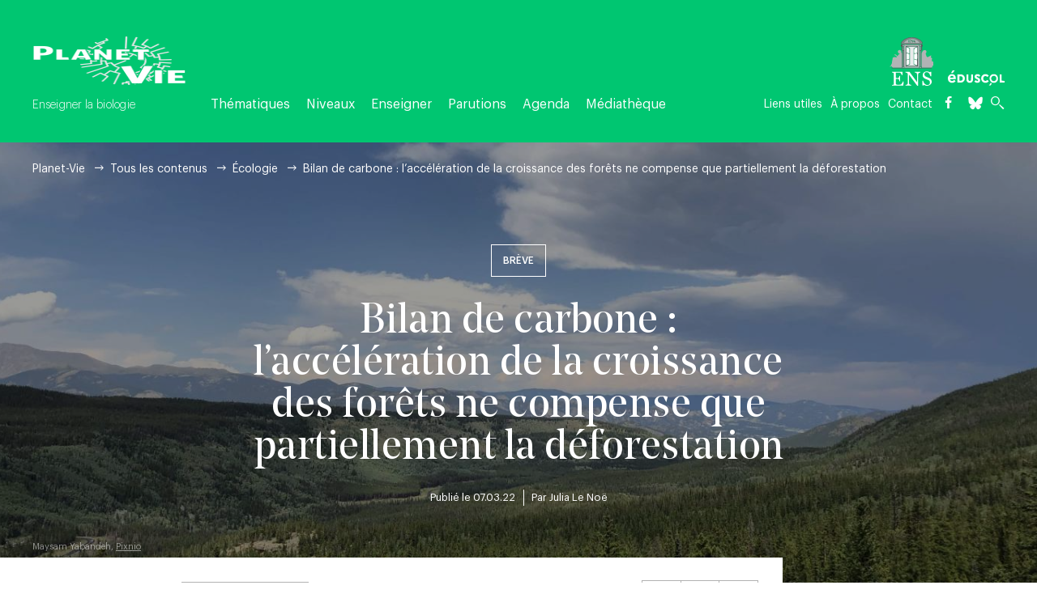

--- FILE ---
content_type: text/html; charset=UTF-8
request_url: https://planet-vie.ens.fr/thematiques/ecologie/cycles-biogeochimiques/bilan-de-carbone-l-acceleration-de-la-croissance-des
body_size: 14713
content:
<!DOCTYPE html>
<html lang="fr" dir="ltr" prefix="og: https://ogp.me/ns#">
  <head>
    <meta charset="utf-8" />
<meta name="description" content="En fonction des conditions environnementales et des pressions anthropiques, la biomasse globale des forêts peut augmenter ou diminuer au cours du temps. En modélisant les effets de différents facteurs sur l&#039;évolution de la biomasse forestière, et en recoupant les résultats obtenus avec les données d&#039;observation des stocks de carbone forestiers entre 1990 et 2020, notre étude montre que la déforestation entraîne une diminution du stock global de carbone de la biomasse des forêts. Cette diminution n&#039;est que partiellement compensée par l&#039;augmentation du taux de croissance des arbres." />
<link rel="canonical" href="https://planet-vie.ens.fr/thematiques/ecologie/cycles-biogeochimiques/bilan-de-carbone-l-acceleration-de-la-croissance-des" />
<meta http-equiv="content-language" content="fr-FR" />
<meta name="robots" content="index" />
<meta name="author" content="Julia Le Noë" />
<link rel="image_src" href="https://planet-vie.ens.fr/sites/default/files/styles/meta/public/2022-02/For%C3%AAt%20ciel%20et%20nuages_CC0_Maysam%20Yabandeh_Pixnio.jpeg?h=71976bb4&amp;itok=AzwN33Cu" />
<meta property="og:site_name" content="Planet-Vie" />
<meta property="og:type" content="article" />
<meta property="og:url" content="https://planet-vie.ens.fr/thematiques/ecologie/cycles-biogeochimiques/bilan-de-carbone-l-acceleration-de-la-croissance-des" />
<meta property="og:title" content="Bilan de carbone : l’accélération de la croissance des forêts ne compense que partiellement la déforestation" />
<meta property="og:description" content="En fonction des conditions environnementales et des pressions anthropiques, la biomasse globale des forêts peut augmenter ou diminuer au cours du temps. En modélisant les effets de différents facteurs sur l&#039;évolution de la biomasse forestière, et en recoupant les résultats obtenus avec les données d&#039;observation des stocks de carbone forestiers entre 1990 et 2020, notre étude montre que la déforestation entraîne une diminution du stock global de carbone de la biomasse des forêts. Cette diminution n&#039;est que partiellement compensée par l&#039;augmentation du taux de croissance des arbres." />
<meta property="og:image" content="https://planet-vie.ens.fr/sites/default/files/styles/meta/public/2022-02/For%C3%AAt%20ciel%20et%20nuages_CC0_Maysam%20Yabandeh_Pixnio.jpeg?h=71976bb4&amp;itok=AzwN33Cu" />
<meta property="og:image:url" content="https://planet-vie.ens.fr/themes/custom/ens_bio/images/logo-meta.png" />
<meta property="og:image:width" content="1200" />
<meta property="og:image:height" content="630" />
<meta property="article:published_time" content="07/03/2022 à 16:11:01" />
<meta name="twitter:card" content="summary_large_image" />
<meta name="twitter:title" content="Bilan de carbone : l’accélération de la croissance des forêts ne compense que partiellement la déforestation" />
<meta name="twitter:description" content="En fonction des conditions environnementales et des pressions anthropiques, la biomasse globale des forêts peut augmenter ou diminuer au cours du temps. En modélisant les effets de différents facteurs sur l&#039;évolution de la biomasse forestière, et en recoupant les résultats obtenus avec les données d&#039;observation des stocks de carbone forestiers entre 1990 et 2020, notre étude montre que la déforestation entraîne une diminution du stock global de carbone de la biomasse des forêts. Cette diminution n&#039;est que partiellement compensée par l&#039;augmentation du taux de croissance des arbres." />
<meta name="twitter:site" content="@PlanetVie" />
<meta name="twitter:creator" content="@PlanetVie" />
<meta name="twitter:url" content="https://planet-vie.ens.fr/thematiques/ecologie/cycles-biogeochimiques/bilan-de-carbone-l-acceleration-de-la-croissance-des" />
<meta name="twitter:image:width" content="1200" />
<meta name="twitter:image" content="https://planet-vie.ens.fr/sites/default/files/styles/meta/public/2022-02/For%C3%AAt%20ciel%20et%20nuages_CC0_Maysam%20Yabandeh_Pixnio.jpeg?h=71976bb4&amp;itok=AzwN33Cu" />
<meta name="twitter:image:height" content="630" />
<meta name="Generator" content="Drupal 10 (https://www.drupal.org)" />
<meta name="MobileOptimized" content="width" />
<meta name="HandheldFriendly" content="true" />
<meta name="viewport" content="width=device-width, initial-scale=1.0" />
<link rel="icon" href="/themes/custom/ens_bio/favicon.ico" type="image/vnd.microsoft.icon" />
<link rel="alternate" hreflang="fr" href="https://planet-vie.ens.fr/thematiques/ecologie/cycles-biogeochimiques/bilan-de-carbone-l-acceleration-de-la-croissance-des" />

    <title>Bilan de carbone : l’accélération de la croissance des forêts ne compense que partiellement la déforestation | Planet-Vie</title>

    <script type="text/javascript">
      var _paq = window._paq = window._paq || [];
      _paq.push(['trackPageView']);
      _paq.push(['enableLinkTracking']);
      
      (function() {
        var u="//planet-vie.ens.fr/matomo/";
        _paq.push(['setTrackerUrl', u+'matomo.php']);
        _paq.push(['setSiteId', '1']);

        var secondaryTrackerUrl = 'https://wa.phm.education.gouv.fr/mutu/matomo.php';
        var secondaryWebsiteId = 9;
      
        _paq.push(['addTracker', secondaryTrackerUrl, secondaryWebsiteId]);

        var d=document, g=d.createElement('script'), s=d.getElementsByTagName('script')[0];
        g.type='text/javascript'; g.async=true; g.src=u+'matomo.js'; s.parentNode.insertBefore(g,s);
      })();
    </script>

    <script type="text/x-mathjax-config">
					MathJax.Hub.Config({
            CommonHTML: { 
              linebreaks: { automatic: true },
              width: "100%"
              },
            "HTML-CSS": { 
              linebreaks: { automatic: true } ,
              width: "100%"
              },
            SVG: { 
              linebreaks: { automatic: true },
              width: "100%"
            }
					});
				</script>
    <link rel="stylesheet" media="all" href="/sites/default/files/css/css_17ePfEAHlgmvAUw0AuZoCGlbxRhaIuIBZlGwelsnEkk.css" />
<link rel="stylesheet" media="all" href="/sites/default/files/css/css_IJsPSYmJF_QNVdDf7DabP6was5GCh4iowuPaXtjI6u4.css" />

    
    
  </head>
            
      <body class="page-thematiques-ecologie-cycles-biogeochimiques-bilan-de-carbone-l-acceleration-de-la-croissance-des section-thematiques node-2110 node-type-article role--anonymous site-bio with-subnav no-sidebar">
    <div id="skip">
      <a href="#main-menu" class="visually-hidden focusable skip-link">
        Skip to main navigation
      </a>
    </div>
    
      <div class="dialog-off-canvas-main-canvas" data-off-canvas-main-canvas>
    <div class="layout-container">


<style>
 :root {
  --main-bg-color: #00c671;
  --zen-color: #e3ffda;
 }
</style>

<!-- ______________________ HEADER _______________________ -->

  <header id="header">
    <div class="container">

      <div class="header-left">
        <div class="sub-logo">
          <a href="https://planet-vie.ens.fr/" title="Planet-Vie">
            <img src="/themes/custom/ens_bio/images/logo_bio.png" class="sub-logo">
            <span class="sub-slogan">Enseigner la biologie</span>
          </a>
        </div>
        
              <ul class="menu">
                    <li class="menu-item menu-item--expanded menu-item--active-trail">
        <span>Thématiques</span>
                                <ul class="menu">
                    <li class="menu-item">
        <a href="/thematiques" data-drupal-link-system-path="thematiques">Tous les contenus</a>
              </li>
                <li class="menu-item">
        <a href="/thematiques/cellules-et-molecules" data-drupal-link-system-path="taxonomy/term/23">Cellules et molécules</a>
              </li>
                <li class="menu-item">
        <a href="/thematiques/genetique" data-drupal-link-system-path="taxonomy/term/48">Génétique</a>
              </li>
                <li class="menu-item">
        <a href="/thematiques/animaux" data-drupal-link-system-path="taxonomy/term/55">Animaux</a>
              </li>
                <li class="menu-item">
        <a href="/thematiques/vegetaux" data-drupal-link-system-path="taxonomy/term/71">Végétaux</a>
              </li>
                <li class="menu-item">
        <a href="/thematiques/champignons" data-drupal-link-system-path="taxonomy/term/75">Champignons</a>
              </li>
                <li class="menu-item">
        <a href="/thematiques/microbiologie" data-drupal-link-system-path="taxonomy/term/80">Microbiologie</a>
              </li>
                <li class="menu-item">
        <a href="/thematiques/sante" data-drupal-link-system-path="taxonomy/term/64">Santé</a>
              </li>
                <li class="menu-item">
        <a href="/thematiques/developpement" data-drupal-link-system-path="taxonomy/term/76">Développement</a>
              </li>
                <li class="menu-item">
        <a href="/thematiques/evolution" data-drupal-link-system-path="taxonomy/term/84">Évolution</a>
              </li>
                <li class="menu-item menu-item--active-trail">
        <a href="/thematiques/ecologie" data-drupal-link-system-path="taxonomy/term/90">Écologie</a>
              </li>
                <li class="menu-item">
        <a href="/thematiques/manipulations-en-svt" data-drupal-link-system-path="taxonomy/term/99">Manipulations en SVT</a>
              </li>
                <li class="menu-item">
        <a href="/thematiques/manipulations-en-laboratoire" data-drupal-link-system-path="taxonomy/term/100">Manipulations en laboratoire</a>
              </li>
        </ul>
  
              </li>
                <li class="menu-item menu-item--expanded">
        <span>Niveaux</span>
                                <ul class="menu">
                    <li class="menu-item">
        <a href="/thematiques" data-drupal-link-system-path="thematiques">Tous les contenus</a>
              </li>
                <li class="menu-item">
        <a href="/niveaux/cycle-3" data-drupal-link-system-path="taxonomy/term/2484">Cycle 3</a>
              </li>
                <li class="menu-item">
        <a href="/niveaux/cycle-4" data-drupal-link-system-path="taxonomy/term/2485">Cycle 4</a>
              </li>
                <li class="menu-item">
        <a href="/niveaux/seconde" data-drupal-link-system-path="taxonomy/term/10">Seconde</a>
              </li>
                <li class="menu-item">
        <a href="/niveaux/premiere-enseignement-scientifique" data-drupal-link-system-path="taxonomy/term/2560">Première Enseignement scientifique</a>
              </li>
                <li class="menu-item">
        <a href="/niveaux/premiere-svt" data-drupal-link-system-path="taxonomy/term/2561">Première SVT</a>
              </li>
                <li class="menu-item">
        <a href="/niveaux/terminale-enseignement-scientifique" data-drupal-link-system-path="taxonomy/term/2609">Terminale Enseignement scientifique</a>
              </li>
                <li class="menu-item">
        <a href="/niveaux/terminale-svt" data-drupal-link-system-path="taxonomy/term/2614">Terminale SVT</a>
              </li>
                <li class="menu-item">
        <a href="https://planet-vie.ens.fr/niveaux/bcpst-programme-2021">BCPST</a>
              </li>
        </ul>
  
              </li>
                <li class="menu-item menu-item--expanded">
        <span>Enseigner</span>
                                <ul class="menu">
                    <li class="menu-item">
        <a href="/programmes-officiels-pdf" data-drupal-link-system-path="node/1792">Programmes officiels (PDF)</a>
              </li>
                <li class="menu-item">
        <a href="/apprentis-chercheurs" data-drupal-link-system-path="node/1791">Apprentis chercheurs</a>
              </li>
                <li class="menu-item">
        <a href="/concours-cgenial" data-drupal-link-system-path="node/1789">Concours CGénial</a>
              </li>
                <li class="menu-item">
        <a href="/les-savanturiers" data-drupal-link-system-path="node/1788">Les Savanturiers</a>
              </li>
                <li class="menu-item">
        <a href="/vigie-nature-ecole" data-drupal-link-system-path="node/1790">Vigie-Nature École</a>
              </li>
        </ul>
  
              </li>
                <li class="menu-item">
        <a href="/parutions" data-drupal-link-system-path="node/21">Parutions</a>
              </li>
                <li class="menu-item">
        <a href="/agenda" data-drupal-link-system-path="node/20">Agenda</a>
              </li>
                <li class="menu-item">
        <a href="/mediatheque" data-drupal-link-system-path="mediatheque">Médiathèque</a>
              </li>
        </ul>
  


      </div>

      <div class="header-right">
        <div class="eduscol-logo">
          <a target="_blank" href="https://www.ens.fr/">
            <img src="/themes/custom/ens_bio/images/logo_ens.svg" class="sub-logo">
          </a>
                                					<a target="_blank" href="http://eduscol.education.fr/">
						<img src="/themes/custom/ens_bio/images/eduscole_vectorise_blanc.svg" class="sub-logo">
					</a>
        </div>
        <div class="bottom">
          <ul>
            <li>
              <a href="/liens-utiles">Liens utiles</a>
            </li>
            <li>
              <li><a href="/qui-sommes-nous">À propos</a></li>
            </li>
            <li>
              <a href="/nous-contacter">Contact</a>
            </li>
            <li>
              <a target="_blank" href="https://www.facebook.com/PlanetVieENS/" class="icon-facebook"></a>
            </li>

            <li>
              <a target="_blank" href="https://bsky.app/profile/planetvie.bsky.social" class="icon-twitter"></a>
            </li>

            <li class="border-left">
              <a href="#" class="icon-search search-toggle"></a>
            </li>
          </ul>
        </div>
      </div>

    </div>
  </header>

<!-- ______________________ STICKY HEADER _______________________ -->

<div class="sticky-header headroom headroom--top headroom--not-bottom">
  <div class="container">
    <div class="left">
      <a href="#" class="toggle-menu icon-burger">
      <span></span>
      <span></span>
      <span></span>
      </a>
      <a href="https://planet-vie.ens.fr/" title="Planet-Vie">
        <img src="/themes/custom/ens_bio/images/logo_bio.png" class="sub-logo">
      </a>
      <div class="article-summary">
        <nav role="navigation" class="table-of-contents">
        <div class="title">Sommaire</div>
        <div class="links-container"></div>
        </nav>
      </div>
    </div>

    <div class="right">
      <ul>
        <li>
          <a target="_blank" href="https://www.facebook.com/PlanetVieENS/" class="icon-facebook"></a>
        </li>
        <li>
          <a target="_blank" href="https://bsky.app/profile/planetvie.bsky.social" class="icon-twitter"></a>
        </li>
        <li class="border-left">
          <a href="#" class="icon-search search-toggle"></a>
        </li>
      </ul>
    </div>
  </div>

  <div class="sliding-menu ss-container">
    <div class="ss-wrapper">
      <div class="ss-content">
        
              <ul class="menu">
                    <li class="menu-item menu-item--expanded menu-item--active-trail">
        <span>Thématiques</span>
                                <ul class="menu">
                    <li class="menu-item">
        <a href="/thematiques" data-drupal-link-system-path="thematiques">Tous les contenus</a>
              </li>
                <li class="menu-item">
        <a href="/thematiques/cellules-et-molecules" data-drupal-link-system-path="taxonomy/term/23">Cellules et molécules</a>
              </li>
                <li class="menu-item">
        <a href="/thematiques/genetique" data-drupal-link-system-path="taxonomy/term/48">Génétique</a>
              </li>
                <li class="menu-item">
        <a href="/thematiques/animaux" data-drupal-link-system-path="taxonomy/term/55">Animaux</a>
              </li>
                <li class="menu-item">
        <a href="/thematiques/vegetaux" data-drupal-link-system-path="taxonomy/term/71">Végétaux</a>
              </li>
                <li class="menu-item">
        <a href="/thematiques/champignons" data-drupal-link-system-path="taxonomy/term/75">Champignons</a>
              </li>
                <li class="menu-item">
        <a href="/thematiques/microbiologie" data-drupal-link-system-path="taxonomy/term/80">Microbiologie</a>
              </li>
                <li class="menu-item">
        <a href="/thematiques/sante" data-drupal-link-system-path="taxonomy/term/64">Santé</a>
              </li>
                <li class="menu-item">
        <a href="/thematiques/developpement" data-drupal-link-system-path="taxonomy/term/76">Développement</a>
              </li>
                <li class="menu-item">
        <a href="/thematiques/evolution" data-drupal-link-system-path="taxonomy/term/84">Évolution</a>
              </li>
                <li class="menu-item menu-item--active-trail">
        <a href="/thematiques/ecologie" data-drupal-link-system-path="taxonomy/term/90">Écologie</a>
              </li>
                <li class="menu-item">
        <a href="/thematiques/manipulations-en-svt" data-drupal-link-system-path="taxonomy/term/99">Manipulations en SVT</a>
              </li>
                <li class="menu-item">
        <a href="/thematiques/manipulations-en-laboratoire" data-drupal-link-system-path="taxonomy/term/100">Manipulations en laboratoire</a>
              </li>
        </ul>
  
              </li>
                <li class="menu-item menu-item--expanded">
        <span>Niveaux</span>
                                <ul class="menu">
                    <li class="menu-item">
        <a href="/thematiques" data-drupal-link-system-path="thematiques">Tous les contenus</a>
              </li>
                <li class="menu-item">
        <a href="/niveaux/cycle-3" data-drupal-link-system-path="taxonomy/term/2484">Cycle 3</a>
              </li>
                <li class="menu-item">
        <a href="/niveaux/cycle-4" data-drupal-link-system-path="taxonomy/term/2485">Cycle 4</a>
              </li>
                <li class="menu-item">
        <a href="/niveaux/seconde" data-drupal-link-system-path="taxonomy/term/10">Seconde</a>
              </li>
                <li class="menu-item">
        <a href="/niveaux/premiere-enseignement-scientifique" data-drupal-link-system-path="taxonomy/term/2560">Première Enseignement scientifique</a>
              </li>
                <li class="menu-item">
        <a href="/niveaux/premiere-svt" data-drupal-link-system-path="taxonomy/term/2561">Première SVT</a>
              </li>
                <li class="menu-item">
        <a href="/niveaux/terminale-enseignement-scientifique" data-drupal-link-system-path="taxonomy/term/2609">Terminale Enseignement scientifique</a>
              </li>
                <li class="menu-item">
        <a href="/niveaux/terminale-svt" data-drupal-link-system-path="taxonomy/term/2614">Terminale SVT</a>
              </li>
                <li class="menu-item">
        <a href="https://planet-vie.ens.fr/niveaux/bcpst-programme-2021">BCPST</a>
              </li>
        </ul>
  
              </li>
                <li class="menu-item menu-item--expanded">
        <span>Enseigner</span>
                                <ul class="menu">
                    <li class="menu-item">
        <a href="/programmes-officiels-pdf" data-drupal-link-system-path="node/1792">Programmes officiels (PDF)</a>
              </li>
                <li class="menu-item">
        <a href="/apprentis-chercheurs" data-drupal-link-system-path="node/1791">Apprentis chercheurs</a>
              </li>
                <li class="menu-item">
        <a href="/concours-cgenial" data-drupal-link-system-path="node/1789">Concours CGénial</a>
              </li>
                <li class="menu-item">
        <a href="/les-savanturiers" data-drupal-link-system-path="node/1788">Les Savanturiers</a>
              </li>
                <li class="menu-item">
        <a href="/vigie-nature-ecole" data-drupal-link-system-path="node/1790">Vigie-Nature École</a>
              </li>
        </ul>
  
              </li>
                <li class="menu-item">
        <a href="/parutions" data-drupal-link-system-path="node/21">Parutions</a>
              </li>
                <li class="menu-item">
        <a href="/agenda" data-drupal-link-system-path="node/20">Agenda</a>
              </li>
                <li class="menu-item">
        <a href="/mediatheque" data-drupal-link-system-path="mediatheque">Médiathèque</a>
              </li>
        </ul>
  



        <ul class="submenu">
          <li><a href="#newsletter">Newsletter</a></li>
          <li><a href="/liens-utiles">Liens utiles</a></li>
          <li><a href="/qui-sommes-nous">À propos</a></li>
          <li><a href="/nous-contacter">Contact</a></li>
        </ul>
      </div>
    </div>
    <div class="ss-scroll ss-hidden"></div>
  </div>
</div>


  <!-- ______________________ MAIN _______________________ -->

  <div id="main">
    <div class="container">
      <div id="content-wrapper">
        <section id="content">

          <div id="content-header">
            <div class="container">

              

                              <div id="highlighted">  <div>
    <div data-drupal-messages-fallback class="hidden"></div>

  </div>
</div>
              
              <h1 class="title visually-hidden"><span>Bilan de carbone : l’accélération de la croissance des forêts ne compense que partiellement la déforestation</span>
</h1>

              

              
              
            </div>
          </div>

          <div id="content-area">
              <div>
    <div id="block-ens-bio-content" class="block-system block-ens-bio-content">
  
    
      
<article data-history-node-id="2110" role="article" class="node node--type-article">

  <header>
      </header>

  <div class="article-header white-text">
    <img src="https://planet-vie.ens.fr/sites/default/files/styles/main_visual/public/2022-02/For%C3%AAt%20ciel%20et%20nuages_CC0_Maysam%20Yabandeh_Pixnio.jpeg?h=71976bb4&amp;itok=3FOkiG-K" alt="" class="article-header-image" loading="eager" fetchpriority="high">
    <div class="breadcrumbs">
        <nav role="navigation" aria-labelledby="system-breadcrumb">
    <h2 id="system-breadcrumb" class="visually-hidden">Fil d'Ariane</h2>
    <ul>
          <li>
                  <a href="/">Planet-Vie</a>
              </li>
          <li>
                  <a href="/thematiques">Tous les contenus</a>
              </li>
          <li>
                  <a href="/thematiques/ecologie">Écologie</a>
              </li>
          <li>
                  <span>Bilan de carbone : l’accélération de la croissance des forêts ne compense que partiellement la déforestation</span>
              </li>
        </ul>
  </nav>

    </div>

    <div class="text-container ">
              <div class="category">Brève</div>
            <h1><span>Bilan de carbone : l’accélération de la croissance des forêts ne compense que partiellement la déforestation</span>
</h1>
            <div class="info">
        <div class="date">Publié le 07.03.22</div>
                  <div class="author">Par
                                                                                                                      <a href="/auteurs/julia-le-noe">Julia Le Noë</a>
          </div>
              </div>
    </div>
		<div class="main-visual-credits">Maysam Yabandeh, <a target="blank" href="https://pixnio.com/fr/media/evergreen-forest-panorama-gamme-nature#">Pixnio</a></div>
  </div>

  <div class="content">

    <div class="main-article-body">
      <div class="left-column"></div>
      <div class="main-column">

        <a href="#" class="enable-zen-mode icon-eye-2">Lecture zen</a>

        <div class="article-buttons">
          <div class="buttons">
            <div class="fontsize-changer">
              <a href="#" class="icon-fontsize" data-size="normal"></a>
              <div class="font-size-buttons">
                <a href="#" data-size="big" class="font-bigger icon-fontsize"></a>
                <a href="#" data-size="small" class="font-smaller icon-fontsize"></a>
              </div>
            </div>
            <a href="#" id="print-this" class="icon-print"></a>
                      <div class="icon-share">
            <div class="sharing-links">
              <a href="https://www.facebook.com/share.php?u=https://planet-vie.ens.fr/thematiques/ecologie/cycles-biogeochimiques/bilan-de-carbone-l-acceleration-de-la-croissance-des" title="Partager ce contenu sur Facebook" class="sharelink facebook" target="_blank"><i class="icon-facebook"></i></a>
                            <a href="https://bsky.app/intent/compose?text=https://planet-vie.ens.fr/thematiques/ecologie/cycles-biogeochimiques/bilan-de-carbone-l-acceleration-de-la-croissance-des @planetvie.bsky.social"
                title="Partager ce contenu sur Bluesky"
                class="icon-twitter sharelink bluesky"
                target="_blank"><i class="icon-bluesky"></i></a>
              <a href="mailto:?subject=Bilan de carbone : l’accélération de la croissance des forêts ne compense que partiellement la déforestation - Planet-Vie&body=https://planet-vie.ens.fr/thematiques/ecologie/cycles-biogeochimiques/bilan-de-carbone-l-acceleration-de-la-croissance-des" title="Partager ce contenu par mail" class="sharelink mail" target="_blank"><i class="icon-mail"></i></a>
            </div>
          </div>
          </div>
        </div>

        <div style="display: none;" id="editor"></div>

        <div class="chapo">
          <div class="tex2jax_process"><p>En fonction des conditions environnementales et des pressions anthropiques, la biomasse globale des forêts peut augmenter ou diminuer au cours du temps. En modélisant les effets de différents facteurs sur l'évolution de la biomasse forestière, et en recoupant les résultats obtenus avec les données d'observation des stocks de carbone forestiers entre 1990 et 2020, notre étude montre que la déforestation entraîne une diminution du stock global de carbone de la biomasse des forêts. Cette diminution n'est que partiellement compensée par l'augmentation du taux de croissance des arbres.</p></div>
        </div>

        <div class="article-body">
                  
<!--<h4>paragraph type : simple-text</h4>-->

  <div class="paragraph paragraph--type--simple-text paragraph--view-mode--default">
          <div class="tex2jax_process"><h2>Contexte et lacunes scientifiques</h2>

<p>Les forêts offrent un grand potentiel de solutions fondées sur la nature pour atténuer le changement climatique. En effet, à l’échelle globale, les forêts absorbent le CO<sub>2</sub> atmosphérique et l’intensité de ce flux de carbone croît depuis plusieurs dizaines d’années. Ceci est dû à une accélération de la croissance des forêts qui résulte d’un ensemble de mécanismes : fertilisation de la croissance des arbres par l’augmentation des concentrations atmosphérique en CO<sub>2</sub>, allongement de la période de croissance – surtout dans les zones boréales et tempérées – due à l’élévation des températures printanières et automnales, fertilisation en azote par les retombés atmosphériques d’ammoniaque<sup>1–6</sup>. Toutefois, l’importance relative de l’accélération de la croissance des forêts par rapport à d’autres mécanismes dans l’absorption du carbone par la biomasse restait peu quantifiée avant notre étude publiée en 2021 dans <em>Nature Communications </em><sup>7</sup>.</p>

<h2>Méthode</h2>

<h3>Un modèle parcimonieux de croissance forestière</h3>

<p>Avec mes collègues de l’Institut d’écologie sociale de Vienne, nous avons élaboré un modèle parcimonieux de la croissance de la végétation dans les forêts, nommé CRAFT<sup>8</sup> (CaRbon Accumulation in ForesT, Figure 1). Ce modèle a été conçu avec pour objectif de pouvoir déterminer l’importance relative de différents phénomènes (déforestation, incendies, taux de croissance et exploitation du bois) dans le flux net de carbone entre la biomasse des forêts et l’atmosphère.</p>
</div>
      </div>


  
      
<!--<h4>paragraph type : image-full</h4>-->

  <div class="paragraph paragraph--type--image-full paragraph--view-mode--default">
          <div class="image-with-caption">
        <figure class="reference-width">
          <div class="image">
                          <a href="/sites/default/files/styles/popup/public/2022-02/Structure%20du%20mod%C3%A8le%20CRAFT.jpg?itok=RfvXTC8B" class="image-popup"><img src="/sites/default/files/styles/widget_image_large/public/2022-02/Structure%20du%20mod%C3%A8le%20CRAFT.jpg?itok=6MvT0qIc" style="width:px"  /></a>
                         
                                                                                            </div>
          
          
          <figcaption>
												<div class="image-title media-title">Structure du modèle CRAFT</div>
						<div class="image-legend"><div class="tex2jax_process"><p>Le module de dynamique de la biomasse repose sur une relation parabolique entre la production primaire nette et la biomasse sur pied. Le module de biomasse est lié au module de sol par les pertes de biomasse vers la litière entraînées par la mortalité naturelle et la récolte. Le module sol – non utilisé dans le cadre de cette étude – est basé sur le modèle FORCLIM-D [9,10].</p></div></div>
												
            						<div class="figcaption-bottom">
															<span><span class="fig-title">Auteur(s)/Autrice(s) : </span>Le Noë et coll., 2020</span>
														
															<span><span class="fig-title">Licence : </span><a href='https://creativecommons.org/licenses/by/4.0/deed.fr' target="_blank">CC-BY</a></span>
														
															<span class="image-source"><span class="fig-title">Source : </span>
																	<a href="https://doi.org/10.1111/gcb.15004" target="_blank">Global Change Biology</a>
																</span>
													</div>
						
          </figcaption>
          
            
        </figure>
      </div>
      </div>

<!--<h4>paragraph type : simple-text</h4>-->

  <div class="paragraph paragraph--type--simple-text paragraph--view-mode--default">
          <div class="tex2jax_process"><p>Ce modèle simule la croissance annuelle des forêts (productivité primaire nette, $NPP$) comme une fonction parabolique de la biomasse sur pied (aérienne et souterraine, $B$). Cette fonction dépend de trois paramètres clés : le taux de croissance annuel $r$ en 1990 qui correspond au rapport entre la production primaire nette annuelle et la biomasse sur pied (an<sup>-1</sup>), la variation $α$ du paramètre $r$ entre 1990 et 2020 (%.an<sup>-1</sup>), et la capacité de portance théorique $K$ qui correspond à la biomasse maximum que pourrait théoriquement atteindre un hectare de forêt en l’absence de mortalité (tC.ha<sup>-1</sup>). Nous avons utilisé les données d’observation de la biomasse des forêts mises à disposition par la FAO à un niveau de résolution spatiale nationale pour calibrer la valeur de ces trois paramètres.</p>

<p>$$\mathit{NPP}=\mathit{\alpha rB}\left(1-\frac B K\right)$$</p>

<p>Une fois cette calibration des paramètres réalisée, la dynamique temporelle est calculée par une fonction de récurrence : la biomasse à un instant t+1 est calculée comme la différence entre d’une part la somme de la biomasse à l’instant t et la production primaire annuelle et d’autre part la somme des pertes annuelles de biomasse par la récolte, la mortalité, la déforestation et les incendies.</p>

<p>$$B_{n+1}=\left[B_n+\mathit{NPP}_n-\left(1+\mathit{PR}\right)R_{n+1}-\mathit{PF}_{n+1}-mB_n\right]\times \mathit{MIN}\left(1,S_n/S_{n+1}\right)$$</p>

<p>Avec $n$ le pas de temps (an) ; $NPP$ la production primaire nette (tC ha<sup>-1</sup>) ; $B$ la densité de la biomasse (tC ha<sup>-1</sup>) ; $PR$ les pertes à la récolte (%) ; $R$ le taux de récolte (tC ha<sup>-1</sup>) ; $PF$ les pertes par le feu (tC ha<sup>-1</sup>) ; $m$ le taux de mortalité (%) et ; $S$ les surfaces forestières (ha).</p>

<p>Ce modèle nous a permis de reproduire très précisément les données d’observation à l’échelle nationale de la FAO sur la période 1990-2020, ce qui est une manière d’évaluer la performance du modèle. Nous avons choisi cette période car il s’agit de celle où les données de la FAO sont disponibles de manière homogène pour tous les pays du monde. Les données ont ensuite été sommées pour obtenir des résultats à l’échelle mondiale.</p>

<h3>Une approche contrefactuelle</h3>

<p>Pour isoler et quantifier l’influence des différentes causes des émissions de la biomasse forestière, nous avons développé une approche contrefactuelle. Ce type d’approche consiste à « faire comme si ». Nous nous sommes posés plusieurs questions : quels auraient été les stocks de carbone dans la biomasse forestière si les surfaces des forêts étaient restées constantes depuis 1990 ? Si le taux de croissance annuel (le paramètre $r$) était resté constant depuis 1990 ? Si la récolte annuelle était restée constante depuis 1990 ? Si les surfaces incendiées étaient restées constantes depuis 1990 ? En l’absence de toute récolte depuis 1990 ? En l’absence de tout feu de forêt depuis 1990 ? Notre modèle CRAFT permet de simuler cette dynamique pour chacun des scénarios contrefactuels testés. La comparaison entre les stocks de carbone réel (données de la FAO) et ceux simulés par notre modèle dans chacune des analyses contrefactuelles en 2020 permet ensuite d’évaluer les effets de chacune des variables.</p>

<h2>Principaux résultats de notre étude</h2>

<p>Grâce à notre modèle, nous avons pu déterminer l’importance relative de l’accélération de la croissance des forêts dans l’absorption de carbone atmosphérique par rapport à trois autres facteurs : les changements de surface forestière, les changements d’intensité de la récolte du bois et les changements de surfaces forestières affectées par des incendies. Nos résultats sont clairs : c’est bien l’accélération du rythme de croissance des forêts qui, durant la période 1990-2020, a partiellement compensé les émissions de carbone par les forêts mondiales, principalement causées par la déforestation dans les tropiques (Figure 2).</p>
</div>
      </div>


  
      
<!--<h4>paragraph type : image-full</h4>-->

  <div class="paragraph paragraph--type--image-full paragraph--view-mode--default">
          <div class="image-with-caption">
        <figure class="reference-width">
          <div class="image">
                          <a href="/sites/default/files/styles/popup/public/2022-02/Causes%20des%20%C3%A9volutions%20des%20stocks%20de%20carbone%20entre%201990%20et%202020%20aux%20niveaux%20national%20et%20mondial.png?itok=MRMDGbcT" class="image-popup"><img src="/sites/default/files/styles/widget_image_large/public/2022-02/Causes%20des%20%C3%A9volutions%20des%20stocks%20de%20carbone%20entre%201990%20et%202020%20aux%20niveaux%20national%20et%20mondial.png?itok=DtkHH2dE" style="width:px"  /></a>
                         
                                                                                            </div>
          
          
          <figcaption>
												<div class="image-title media-title">Causes des évolutions des stocks de carbone entre 1990 et 2020, aux niveaux national et mondial</div>
						<div class="image-legend"><div class="tex2jax_process"><p>A. Pour chaque pays, les données de la FAO permettent de déterminer si la variation de son stock de carbone entre 1990 et 2020 est significative ou non (NS). Les pays peuvent présenter des variations de stock soit positives (cas des puits de carbone, couleurs bleues), soit négatives (cas des sources de carbone, couleurs rouges). Pour chaque pays, l’utilisation du modèle CRAFT pour établir des analyses contrefactuelles permet de déterminer la cause principale de la variation du stock de carbone. En bleu, les puits de carbone résultant principalement de R : la reforestation (expansion des surfaces de forêts) ; DR : la diminution de la récolte de bois ; DF : la diminution des feux de forêts ; AC : l’accélération de la croissance. En rouge, les sources de carbone résultant principalement de D : la déforestation ; AR : l’augmentation de la récolte de bois ; AF : l’augmentation des feux de forêts ; DC : la diminution de la croissance.</p>

<p>B. Prenons l’exemple d’un pays puits de carbone sur la période 1990-2020 : ce pays sera représenté en bleu sur la carte. Cependant, cela ne signifie pas pour autant que le principal mécanisme à l’origine de la variation du stock soit un processus captant du CO<sub>2</sub>. Dans ce cas, ce pays sera hachuré. Par exemple, l’Espagne est un puits de carbone, principalement grâce à l’expansion des surfaces de forêt : l’Espagne est donc représentée en bleu foncé. Néanmoins, cet effet puits de carbone aurait pu être bien plus important s’il n’avait pas été contrecarré par la diminution du taux de croissance. Le pays est donc hachuré. En effet, en Espagne, le puits net de carbone sur la période 1990-2020 a été principalement induit par une augmentation des surfaces de forêts (sans laquelle les stocks de carbone dans la biomasse forestière n’auraient atteint que 95 % de leur niveau réel en 2020 – données non montrées). Cependant l’analyse contrefactuelle révèle que l’effet de la diminution du taux de croissance en Espagne est un phénomène encore plus important pour expliquer la variation du stock de carbone observée puisqu’il a contribué à atténuer la force du puits (sans la diminution du taux de croissance des forêts, les stocks de carbone dans la biomasse forestière auraient atteint 123 % de leur valeur réelle en 2020 – données non montrées).</p>

<p>C. Somme des puits et des sources nettes de carbone pour chaque type de trajectoires identifiées grâce à la typologie boolénne (sous-figure A). Les barres d’erreur indiquent la gamme des puits et des sources de carbone estimée par cinq analyses de sensibilité.</p></div></div>
												
            						<div class="figcaption-bottom">
															<span><span class="fig-title">Auteur(s)/Autrice(s) : </span>Julia Le Noë, adapté de Le Noë et coll., 2021</span>
														
															<span><span class="fig-title">Licence : </span><a href='https://creativecommons.org/licenses/by-nc/4.0/deed.fr' target="_blank">CC-BY-NC</a></span>
														
															<span class="image-source"><span class="fig-title">Source : </span>
																	<a href="https://doi.org/10.1038/s41467-021-26398-2" target="_blank">Nature Communications</a>
																</span>
													</div>
						
          </figcaption>
          
            
        </figure>
      </div>
      </div>

<!--<h4>paragraph type : simple-text</h4>-->

  <div class="paragraph paragraph--type--simple-text paragraph--view-mode--default">
          <div class="tex2jax_process"><p>Ce résultat est alarmant car cette accélération de la croissance est un effet des perturbations environnementales et climatiques mentionnées ci-dessus. Or, la pérennité de cet effet est très incertaine. D’autres études montrent ainsi que les effets du changement climatique sur la croissance des arbres pourraient s’inverser dans un futur très proche<sup>11–14</sup>. Notre étude insiste donc sur l’urgence à mettre en œuvre des stratégies plus sûres pour préserver le puits de carbone constitué par l’ensemble des forêts de la planète, à commencer par la fin de la déforestation et l’abaissement du niveau des récoltes de bois.</p>

<p>Notre modèle nous a également permis d’estimer que si la superficie des forêts n’avait pas été réduite entre 1990 et 2020, au lieu d’une émission de 0,74 GtC, il y aurait eu un puits de carbone de 26,9 GtC dans les forêts mondiales. Sans une augmentation de la récolte de bois depuis 1990, il y aurait eu un puits de 4,9 GtC, et dans l’hypothèse où il n’y aurait pas eu de récolte du tout, le puits aurait même été de 49,1 GtC. Seule l’augmentation du taux de croissance des forêts a permis de compenser partiellement les émissions de carbone depuis la biomasse forestière. Sans cette augmentation, les émissions cumulées auraient été de 7,4 GtC sur la période 1990-2020, soit dix fois plus que les émissions réelles.</p>
</div>
      </div>

<!--<h4>paragraph type : insert</h4>-->

  <div class="paragraph paragraph--type--insert paragraph--view-mode--default">
          <div class="text-box">
        <div class="tex2jax_process"><p><strong>Les forêts : des sources ou des puits de carbone ?</strong></p>

<p>Les forêts agissent-elles comme des sources ou bien comme des puits de carbone ? Pour répondre à cette question, il est nécessaire de bien définir ce que l’on appelle « forêt ». Si l’on considère l’ensemble de l’écosystème forestier (biomasse vivante, bois mort, litière, sols), celui-ci agit bien comme un puits de carbone, piégeant environ 1,8 <span>GtC</span>/an<em>.</em> Par contre, si l’on s’en tient uniquement à la biomasse vivante, alors les forêts sont, sur la période 1990-2020, des sources de carbone responsables de l’émission de 0,74 <span>GtC</span>. Par ailleurs, et comme le montre notre étude, ces émissions sont causées par les activités humaines via la déforestation et la récolte du bois.</p></div>
      </div>
      </div>

    				
<!--<h4>paragraph type : read-also</h4>-->

  <div class="paragraph paragraph--type--read-also paragraph--view-mode--default small-widget">
    
    <div class="image-text-box">
          <img src="/sites/default/files/styles/widget_push/public/2021-12/For%C3%AAt%20et%20cours%20d%27eau%20et%20ciel_JoeBreuer_Pixabay.jpg?h=447200c7&amp;itok=blwf1RDs" alt="">
          <div class="text-container">
              <div class="category icon-eye-full">Sur le même sujet</div>
          				<div class="wrapper-title-link">
					<div class="title">Rôle des forêts dans le bilan de carbone de la planète</div>
					<a href="/thematiques/ecologie/cycles-biogeochimiques/role-des-forets-dans-le-bilan-de-carbone-de-la-planete" class="more-link icon-arrow-right">Lire la suite</a>
				</div>
      </div>
    </div>
      

      </div>

<!--<h4>paragraph type : simple-text</h4>-->

  <div class="paragraph paragraph--type--simple-text paragraph--view-mode--default">
          <div class="tex2jax_process"><h2>Références</h2>

<p>1. Friedlingstein, P. <em>et al.</em> Climate–Carbon Cycle Feedback Analysis : Results from the C4MIP Model Intercomparison. <em>J. Clim.</em><strong>19</strong>, 3337–3353 (2006).</p>

<p>2. Hubau, W. <em>et al.</em> Asynchronous carbon sink saturation in African and Amazonian tropical forests. <em>Nature</em><strong>579</strong>, 80–87 (2020).</p>

<p>3. Rossi, S. <em>et al.</em> Critical temperatures for xylogenesis in conifers of cold climates. <em>Glob. Ecol. Biogeogr.</em><strong>17</strong>, 696–707 (2008).</p>

<p>4. Tagesson, T. <em>et al.</em> Recent divergence in the contributions of tropical and boreal forests to the terrestrial carbon sink. <em>Nat. Ecol. Evol.</em><strong>4</strong>, 202–209 (2020).</p>

<p>5. Zhu, Z. <em>et al.</em> Greening of the Earth and its drivers. <em>Nat. Clim. Change</em><strong>6</strong>, 791–795 (2016).</p>

<p>6. Hickler, T. <em>et al.</em> CO <sub>2</sub> fertilization in temperate FACE experiments not representative of boreal and tropical forests : GEOGRAPHIC VARIATIONS IN CO <sub>2</sub> FERTILIZATION. <em>Glob. Change Biol.</em><strong>14</strong>, 1531–1542 (2008).</p>

<p>7. Le Noë, J. <em>et al.</em> Altered growth conditions more than reforestation counteracted forest biomass carbon emissions 1990–2020. <em>Nat. Commun.</em><strong>12</strong>, 6075 (2021).</p>

<p>8. Le Noë, J. <em>et al.</em> Modeling and empirical validation of long‐term carbon sequestration in forests (France, 1850–2015). <em>Glob. Change Biol.</em><strong>26</strong>, 2421–2434 (2020).</p>

<p>9. Liski, J., Perruchoud, D. &amp; Karjalainen, T. Increasing carbon stocks in the forest soils of western Europe. <em>For. Ecol. Manag.</em><strong>169</strong>, 159–175 (2002).</p>

<p>10. Perruchoud, D., Joos, F., Fischlin, A., Hajdas, I. &amp; Bonani, G. Evaluating timescales of carbon turnover in temperate forest soils with radiocarbon data. <em>Glob. Biogeochem. Cycles</em><strong>13</strong>, 555–573 (1999).</p>

<p>11. Duffy, K. A. <em>et al.</em> How close are we to the temperature tipping point of the terrestrial biosphere ? <em>Sci. Adv.</em><strong>7</strong>, eaay1052 (2021).</p>

<p>12. McDowell, N. G. <em>et al.</em> Pervasive shifts in forest dynamics in a changing world. <em>Science</em><strong>368</strong>, eaaz9463 (2020).</p>

<p>13. Senf, C., Buras, A., Zang, C. S., Rammig, A. &amp; Seidl, R. Excess forest mortality is consistently linked to drought across Europe. <em>Nat. Commun.</em><strong>11</strong>, 6200 (2020).</p>

<p>14. Pugh, T. A. M. <em>et al.</em> Understanding the uncertainty in global forest carbon turnover. <em>Biogeosciences</em><strong>17</strong>, 3961–3989 (2020).</p>
</div>
      </div>

                </div>

      </div>
      <div class="sidebar-column">
        <h2 class="icon-conferences">Crédits</h2>
        <div class="article-info-block">
                        <div class="row">
                <div class="label">Auteur(s)/Autrice(s)</div>
                <div class="views-element-container"><div class="js-view-dom-id-28d91b8e8c0823318b10563217ccd730e4408159e4802ea696e63c346d29bf60">
  
  
  

  
  
  

  



  
    <div class="author-links">
<a href="/auteurs/julia-le-noe" class="name"><span>Julia Le Noë</span>
</a>
</div>
<div class="description">
            <div class="author__description">Chercheuse post-doctorante au laboratoire de géologie de l'École normale supérieure où elle étudie la dynamique du carbone des sols.</div>
      </div>


  


  
  

  
  

  
  
</div>
</div>

            </div>
                                                <div class="row">
                <div class="label">Éditeur(s)/Éditrice(s)</div>
                <div class="views-element-container"><div class="js-view-dom-id-dc7ad2d626e0d5901b8b01e5ae2d943304e75fd00c55941931607dd16273b260">
  
  
  

  
  
  

  



  
    
<a href="https://planet-vie.ens.fr/auteurs/pascal-combemorel" class="name">Pascal Combemorel</a>
<div class="description"><div class="tex2jax_process"><p>Agrégé de SVT, il est le responsable éditorial du site Planet-Vie depuis septembre 2016.</p></div></div>


  


  
  

  
  

  
  
</div>
</div>

            </div>
                                    <div class="row licence">
              <div class="label">Licence du texte de l'article</div>
              <div class="views-element-container"><div class="js-view-dom-id-9a83c66cb154fbe6425777068e4328aff9a7c0e71f66b2bf41b3c825691421b6">
  
  
  

  
  
  

  



    <div >
  
    
  <a class="name" href="https://creativecommons.org/licenses/by/4.0/deed.fr" target="_blank">
          <img loading="lazy" src="/sites/default/files/styles/licence_small/public/2019-06/licence-cc-by.png?itok=-Yu9Tagx" width="200" height="70" alt="CC-BY" />



          <div class="description">Creative Commons - Attribution
</div>
      </a>


    </div>
  


  
  

  
  

  
  
</div>
</div>

            </div>
                                  <a href="#" class="go-to-top icon-arrow-right"></a>
        </div><!-- /.article-info-block -->
      </div><!-- /.sidebar-column -->
    </div><!-- /.main-article-body -->

    <div class="article-bottom-links">
      <div class="left-spacer"></div>
      <div class="article-share">
        <span>Partager cet article</span>
        <a href="https://www.facebook.com/sharer/sharer.php?u=https://planet-vie.ens.fr/thematiques/ecologie/cycles-biogeochimiques/bilan-de-carbone-l-acceleration-de-la-croissance-des" class="sharelink facebook" target="_blank"><i class="icon-facebook"></i></a>
                <a href="https://bsky.app/intent/compose?text=https://planet-vie.ens.fr/thematiques/ecologie/cycles-biogeochimiques/bilan-de-carbone-l-acceleration-de-la-croissance-des @planetvie.bsky.social"
          title="Partager ce contenu sur Bluesky"
          class="icon-twitter sharelink bluesky"
          target="_blank"><i class="icon-bluesky"></i></a>
        <a href="mailto:?subject=Bilan de carbone : l’accélération de la croissance des forêts ne compense que partiellement la déforestation - Planet-Vie&body=https://planet-vie.ens.fr/thematiques/ecologie/cycles-biogeochimiques/bilan-de-carbone-l-acceleration-de-la-croissance-des" class="sharelink mail" target="_blank"><i class="icon-mail"></i></a>
      </div>
      <div class="after-sidebar"></div>
    </div>

    
    <div class="three-articles-block">
                    <div class="views-element-container"><div class="js-view-dom-id-792fba86d50afa9838b9b15ea0dc96214331f9871716956b97e45ec74f3fb820">
  
  
  

      <header>
      <h2 class="title">Continuer à lire</h2>
    </header>
  
  
  

  

  <div class="view-content">


  
    


  <a href="https://planet-vie.ens.fr/thematiques/ecologie/deforestation-biodiversite-et-changement-climatique" class="article">
 

    <div class="image">
        <img loading="lazy" src="/sites/default/files/styles/article_medium_2/public/2025-02/D%C3%A9forestation%20en%20R%C3%A9publique%20d%C3%A9mocratique%20du%20Congo_CC-BY-NC-ND_CIFOR-ICRAF_Flickr.jpg?h=a1e1a043&amp;itok=LitpxCwh" width="360" height="210" />



              <div class="icons">
					<div class="category icon-article">
					
										
						<span class="icon">
													
							<svg xmlns="http://www.w3.org/2000/svg" xmlns:xlink="http://www.w3.org/1999/xlink" version="1.1" x="0px" y="0px" viewBox="0 0 50 62.5" style="enable-background:new 0 0 50 50;" xml:space="preserve"><g><path d="M6,1v48h38V8.586L36.414,1H6z M37,4.414L40.586,8H37V4.414z M8,47V3h27v7h7v37H8z" fill="#00c671"/><rect x="14" y="14" width="22" height="2" fill="#00c671"/><rect x="14" y="20" width="22" height="2" fill="#00c671"/><rect x="14" y="26" width="22" height="2" fill="#00c671"/><rect x="14" y="38" width="22" height="2" fill="#00c671"/><rect x="14" y="32" width="22" height="2" fill="#00c671"/></g></svg>
								
												</span>
						
											
						<span>Article</span>	
						
					</div>
        </div>
          </div>

    <div class="text">
      <h3 class="title">Déforestation, biodiversité et changement climatique</h3>
      <div class="sub">25.02.25
                — Par Marc Nassivera
              </div>
    </div>

  </a>



  

  
    


  <a href="https://planet-vie.ens.fr/thematiques/ecologie/cycles-biogeochimiques/le-stockage-de-carbone-en-milieu-continental-se-realise" class="article">
 

    <div class="image">
        <img loading="lazy" src="/sites/default/files/styles/article_medium_2/public/2025-04/Tourbe%20avec%20sphaignes_CC-BY-SA_Ragesoss_Wikimedia.jpg?h=16724089&amp;itok=LevP6_4y" width="360" height="210" />



              <div class="icons">
					<div class="category icon-breve">
					
										
						<span class="icon">
												
							<svg xmlns="http://www.w3.org/2000/svg" xmlns:xlink="http://www.w3.org/1999/xlink" version="1.1" x="0px" y="0px" viewBox="0 0 50 62.5" style="enable-background:new 0 0 50 50;" xml:space="preserve"><g><path d="M1,49h38.414L49,39.414V1H1V49z M40,45.586V40h5.586L40,45.586z M3,3h44v35h-9v9H3V3z" fill="#00c671" /><rect x="10" y="13" width="30" height="2" fill="#00c671" /><rect x="10" y="20" width="30" height="2" fill="#00c671" /><rect x="10" y="27" width="30" height="2" fill="#00c671" /></g></svg>

												</span>
						
											
						<span>Brève</span>	
						
					</div>
        </div>
          </div>

    <div class="text">
      <h3 class="title">Le stockage de carbone en milieu continental se réalise surtout dans la matière organique morte</h3>
      <div class="sub">03.04.25
                — Par Pascal Combemorel
              </div>
    </div>

  </a>



  

  
    


  <a href="https://planet-vie.ens.fr/thematiques/ecologie/cycles-biogeochimiques/role-des-forets-dans-le-bilan-de-carbone-de-la-planete" class="article">
 

    <div class="image">
        <img loading="lazy" src="/sites/default/files/styles/article_medium_2/public/2021-12/For%C3%AAt%20et%20cours%20d%27eau%20et%20ciel_JoeBreuer_Pixabay.jpg?h=447200c7&amp;itok=niNkMlMy" width="360" height="210" />



              <div class="icons">
					<div class="category icon-article">
					
										
						<span class="icon">
													
							<svg xmlns="http://www.w3.org/2000/svg" xmlns:xlink="http://www.w3.org/1999/xlink" version="1.1" x="0px" y="0px" viewBox="0 0 50 62.5" style="enable-background:new 0 0 50 50;" xml:space="preserve"><g><path d="M6,1v48h38V8.586L36.414,1H6z M37,4.414L40.586,8H37V4.414z M8,47V3h27v7h7v37H8z" fill="#00c671"/><rect x="14" y="14" width="22" height="2" fill="#00c671"/><rect x="14" y="20" width="22" height="2" fill="#00c671"/><rect x="14" y="26" width="22" height="2" fill="#00c671"/><rect x="14" y="38" width="22" height="2" fill="#00c671"/><rect x="14" y="32" width="22" height="2" fill="#00c671"/></g></svg>
								
												</span>
						
											
						<span>Article</span>	
						
					</div>
        </div>
          </div>

    <div class="text">
      <h3 class="title">Rôle des forêts dans le bilan de carbone de la planète</h3>
      <div class="sub">06.12.21
                — Par Jean-Pierre Wigneron, Philippe Ciais
              </div>
    </div>

  </a>



  

  </div>

  
  

  
  

  
  
</div>
</div>

          </div>

      <div class="views-element-container">
  
  
  

  
  
  

  
  
  
  
  

  
  
  

  



  
    

  <div class="bottom-banner" style="background-image: url(/sites/default/files/styles/cta_bottom/public/2020-09/Cellule%20souche%20nerveuse%20de%20souris_CC-BY-NC_NIH%20Image%20Gallery_Flickr.jpg?h=4521fff0&itok=Ikr8oVST);">
 

  <h2>Ressources de Planet-Vie pour les nouveaux programmes de lycée et de BCPST</h2>
  <a href="https://planet-vie.ens.fr/thematiques/themes-transversaux/ressources-de-planet-vie-pour-les-nouveaux-programmes-de-lycee-et" class="more-link icon-arrow-right">En savoir plus</a>

</div>


  


  
  

  
  

  
  


  

  
  

  
  

</div>


  </div><!-- /.content -->

</article><!-- /.node -->
<a href="#" class="quit-zen-mode">Quitter la lecture zen</a>

  </div>

  </div>

          </div>

        </section>

      </div>
    </div>
  </div>


  <div>
    <div id="newsletter">
  <div class="newsletter-block">
    <div class="container">
        <div class="simplenews-subscriptions-block-d4e97963-3b2d-488e-bc79-dc78b034d447 simplenews-subscriber-form block block-simplenews block-simplenews-subscription-block" data-drupal-selector="simplenews-subscriptions-block-d4e97963-3b2d-488e-bc79-dc78b034d447" id="block-abonnementsimplenews">
          
                          <h2>Lettre d&#039;information</h2>
                        
                          <div class="chapo"><div id="edit-message" class="js-form-item form-item js-form-type-item form-item-message js-form-item-message form-no-label">
        Restez au courant de l’actualité de Planet-Vie en vous abonnant à notre lettre d'information.
        </div>
</div>
              <div class="flex-container  nl-link">
                <a class="more-link icon-arrow-right" target="_blank" href="https://lists.ens.psl.eu/wws/subscribe/planet-vie">S'abonner</a>
                                <!--<div class="captcha-container"></div>-->
              </div>
                        
      </div>      
    </div>
  </div>
</div>


  </div>


<!-- ______________________ UPPER FOOTER _______________________ -->

<div class="upper-footer">
  <div class="container">
    <div class="upper-footer-header">
      <h2>Planet-Vie <span>Enseigner la biologie</span></h2>
    </div>
    <div class="upper-footer-container">
      <div class="tags-container">
        <h3>Thématiques</h3>
        <div class="views-element-container"><div class="js-view-dom-id-99d186de7c48c3ad186ca3b6ef3da1ae9cde5215045ace3b2b7b245fe4868e53">
  
  
  

  
  
  

  



  
    
  
    
      <a href="/thematiques/animaux" hreflang="fr">Animaux</a>

  


  

  
    
  
    
      <a href="/thematiques/cellules-et-molecules" hreflang="fr">Cellules et molécules</a>

  


  

  
    
  
    
      <a href="/thematiques/champignons" hreflang="fr">Champignons</a>

  


  

  
    
  
    
      <a href="/thematiques/developpement" hreflang="fr">Développement</a>

  


  

  
    
  
    
      <a href="/thematiques/ecologie" hreflang="fr">Écologie</a>

  


  

  
    
  
    
      <a href="/thematiques/evolution" hreflang="fr">Évolution</a>

  


  

  
    
  
    
      <a href="/thematiques/genetique" hreflang="fr">Génétique</a>

  


  

  
    
  
    
      <a href="/thematiques/manipulations-en-laboratoire" hreflang="fr">Manipulations en laboratoire</a>

  


  

  
    
  
    
      <a href="/thematiques/manipulations-en-svt" hreflang="fr">Manipulations en SVT</a>

  


  

  
    
  
    
      <a href="/thematiques/microbiologie" hreflang="fr">Microbiologie</a>

  


  

  
    
  
    
      <a href="/thematiques/sante" hreflang="fr">Santé</a>

  


  

  
    
  
    
      <a href="/thematiques/themes-transversaux" hreflang="fr">Thèmes transversaux</a>

  


  

  
    
  
    
      <a href="/thematiques/vegetaux" hreflang="fr">Végétaux</a>

  


  


  
  

  
  

  
  
</div>
</div>

      </div>
      <div class="menus-container">
        <div class="column first">
          <div class="menu">
            <ul>
              <li><a href="/agenda" class="big">Événements</a></li>
              <li><a href="/parutions" class="big bold">Parutions</a></li>
              <li><a href="/liens-utiles" class="big bold">Liens utiles</a></li>
            </ul>
          </div>
        </div>

        <div class="column second">
          <div class="menu">
            <ul>
              <li><a href="/qui-sommes-nous" class="big bold">À propos</a></li>
              <li><a href="/qui-sommes-nous">Qui sommes-nous ?</a></li>
              <li><a href="/auteurs">Liste des auteurs et autrices</a></li>
              <li><a href="/contribuer">Instruction aux auteurs et autrices</a></li>
            </ul>
          </div>
        </div>
      </div>
    </div>
  </div>
</div>

<!-- ______________________ FOOTER _______________________ -->

<footer class="footer">
  <div class="container">
    <div class="left">
      <a target="_blank" href="https://www.ens.fr/">
        <img src="/themes/custom/ens_bio/images/logo_ens_vert.svg" class="sub-logo">
      </a>
                    			<a target="_blank" href="http://eduscol.education.fr/">
				<img src="/themes/custom/ens_bio/images/eduscol-logo-min.jpeg" class="sub-logo">
			</a>
    </div>
    <div class="right">
      <ul class="footer-menu">
        <li><a href="/mentions-legales">Mentions légales</a></li>
        <li><a href="/sitemap">Plan du site</a></li>
        <li><a href="/nous-contacter">Contact</a></li>
      </ul>
      <div class="social-links">
        <a href="/rss.xml" target="_blank" class="sharelink rss"><i class="icon-rss"></i></a>
        <a href="https://www.facebook.com/PlanetVieENS/" target="_blank" class="sharelink facebook"><i class="icon-facebook"></i></a>
        <a href="https://bsky.app/profile/planetvie.bsky.social" target="_blank" class="sharelink twitter"><i class="icon-twitter"></i></a>
      </div>
    </div>
  </div>
</footer>

<div class="search-form-full">
  <button type="button" id="close-form" class="toggle-search-form"></button>

                                
  <form class="views-exposed-form bef-exposed-form" data-bef-auto-submit-full-form="" data-drupal-selector="views-exposed-form-search-solr-page" data-msg-required="This field est obligatoire." action="/recherche" method="get" id="views-exposed-form-search-solr-page" accept-charset="UTF-8">
    <div class="form-item">
      <input data-bef-auto-submit-exclude="" class="search-input form-text" placeholder="Que recherchez-vous ?" data-drupal-selector="edit-search-api-fulltext" data-msg-required="This field est obligatoire." data-msg-maxlength="This field field has a maximum length of 128." type="text" id="edit-search-api-fulltext" name="search_api_fulltext" value="" size="30" maxlength="128">

      <input data-bef-auto-submit-click="" class="submit-button button js-form-submit form-submit" data-drupal-selector="edit-submit-search-solr" data-msg-required="This field est obligatoire." type="submit" id="edit-submit-search-solr" value="">
    </div>
  </form>

</div>

</div><!-- /.layout-container -->

  </div>

    
    <div id="notification-bar">
  <div class="container">
  <div class="message">
    Success message!
  </div>
  <a href="#" class="close-notification"></a>
    </div>
</div>
    <script type="application/json" data-drupal-selector="drupal-settings-json">{"path":{"baseUrl":"\/","scriptPath":null,"pathPrefix":"","currentPath":"node\/2110","currentPathIsAdmin":false,"isFront":false,"currentLanguage":"fr"},"pluralDelimiter":"\u0003","suppressDeprecationErrors":true,"mathjax":{"config_type":1,"config":{"jax":["input\/TeX","output\/HTML-CSS"],"tex2jax":{"inlineMath":[["$","$"],["\\(","\\)"]]},"TeX":{"equationNumbers":{"autoNumber":"AMS"}},"processEscapes":"true","processRefs":"true","processEnvironments":"true","CommonHTML":{"linebreaks":{"automatic":"true"}},"HTML-CSS":{"linebreaks":{"automatic":"true"},"width":"container"}}},"user":{"uid":0,"permissionsHash":"9d43310e2a807571eecc111a63853d4b1734f423f97f04149c7afc45b0513490"}}</script>
<script src="/sites/default/files/js/js_ZKihotY0iurZsg9MhlPG3DIW_Un0yaH_kgK0MYiTDKM.js"></script>
<script src="https://cdnjs.cloudflare.com/ajax/libs/mathjax/2.7.0/MathJax.js?config=TeX-AMS-MML_HTMLorMML"></script>
<script src="/sites/default/files/js/js_fPUwgPXuyvtI1H1ZkF2puE26fzZG82XQ6vnzF30Je9s.js"></script>

      </body>
</html>


--- FILE ---
content_type: text/css
request_url: https://planet-vie.ens.fr/sites/default/files/css/css_IJsPSYmJF_QNVdDf7DabP6was5GCh4iowuPaXtjI6u4.css
body_size: 50338
content:
html{font-family:sans-serif;-ms-text-size-adjust:100%;-webkit-text-size-adjust:100%;}body{margin:0;}article,aside,details,figcaption,figure,footer,header,hgroup,main,menu,nav,section,summary{display:block;}audio,canvas,progress,video{display:inline-block;vertical-align:baseline;}audio:not([controls]){display:none;height:0;}[hidden],template{display:none;}a{background-color:transparent;}a:active,a:hover{outline:0;}abbr[title]{border-bottom:1px dotted;}b,strong{font-weight:bold;}dfn{font-style:italic;}h1{font-size:2em;margin:0.67em 0;}mark{background:#ff0;color:#000;}small{font-size:80%;}sub,sup{font-size:75%;line-height:0;position:relative;vertical-align:baseline;}sup{top:-0.5em;}sub{bottom:-0.25em;}img{border:0;}svg:not(:root){overflow:hidden;}figure{margin:1em 40px;}hr{box-sizing:content-box;height:0;}pre{overflow:auto;}code,kbd,pre,samp{font-family:monospace,monospace;font-size:1em;}button,input,optgroup,select,textarea{color:inherit;font:inherit;margin:0;}button{overflow:visible;}button,select{text-transform:none;}button,html input[type="button"],input[type="reset"],input[type="submit"]{-webkit-appearance:button;cursor:pointer;}button[disabled],html input[disabled]{cursor:default;}button::-moz-focus-inner,input::-moz-focus-inner{border:0;padding:0;}input{line-height:normal;}input[type="checkbox"],input[type="radio"]{box-sizing:border-box;padding:0;}input[type="number"]::-webkit-inner-spin-button,input[type="number"]::-webkit-outer-spin-button{height:auto;}input[type="search"]{-webkit-appearance:textfield;box-sizing:content-box;}input[type="search"]::-webkit-search-cancel-button,input[type="search"]::-webkit-search-decoration{-webkit-appearance:none;}fieldset{border:1px solid #c0c0c0;margin:0 2px;padding:0.35em 0.625em 0.75em;}legend{border:0;padding:0;}textarea{overflow:auto;}optgroup{font-weight:bold;}table{border-collapse:collapse;border-spacing:0;}td,th{padding:0;}
@media (min--moz-device-pixel-ratio:0){summary{display:list-item;}}
.messages{padding:9px;margin:1em 0;color:#919191;background-color:#ddd;border:1px solid #c4c4c4;word-wrap:break-word;}.messages pre{border:0;}.messages--warning{color:#903023;background-color:#ddc44f;border-color:#d1b328;}.messages--warning pre{background-color:#d1b328;}.messages--error{color:white;background-color:#cd4533;border-color:#a53728;}.messages--error pre{background-color:#a53728;}.messages--status{color:#304319;background-color:#8dbe51;border-color:#73a03c;}.messages--status pre{background-color:#73a03c;}ul.tabs{width:100%;margin:0 0 5px;border-bottom:1px solid #ddd;}ul.tabs li{display:inline-block;}ul.tabs a{display:block;border:1px solid #ddd;border-bottom:0;border-radius:3px 3px 0 0;}.swiper-container{margin:0 auto;position:relative;overflow:hidden;list-style:none;padding:0;z-index:1;}.swiper-container-no-flexbox .swiper-slide{float:left;}.swiper-container-vertical > .swiper-wrapper{-webkit-box-orient:vertical;-webkit-box-direction:normal;-webkit-flex-direction:column;-ms-flex-direction:column;flex-direction:column;}.swiper-wrapper{position:relative;width:100%;height:100%;z-index:1;display:-webkit-box;display:-webkit-flex;display:-ms-flexbox;display:flex;-webkit-transition-property:-webkit-transform;transition-property:-webkit-transform;-o-transition-property:transform;transition-property:transform;transition-property:transform,-webkit-transform;-webkit-box-sizing:content-box;box-sizing:content-box;}.swiper-container-android .swiper-slide,.swiper-wrapper{-webkit-transform:translate3d(0px,0,0);transform:translate3d(0px,0,0);}.swiper-container-multirow > .swiper-wrapper{-webkit-flex-wrap:wrap;-ms-flex-wrap:wrap;flex-wrap:wrap;}.swiper-container-free-mode > .swiper-wrapper{-webkit-transition-timing-function:ease-out;-o-transition-timing-function:ease-out;transition-timing-function:ease-out;margin:0 auto;}.swiper-slide{-webkit-flex-shrink:0;-ms-flex-negative:0;flex-shrink:0;width:100%;height:100%;position:relative;-webkit-transition-property:-webkit-transform;transition-property:-webkit-transform;-o-transition-property:transform;transition-property:transform;transition-property:transform,-webkit-transform;}.swiper-slide-invisible-blank{visibility:hidden;}.swiper-container-autoheight,.swiper-container-autoheight .swiper-slide{height:auto;}.swiper-container-autoheight .swiper-wrapper{-webkit-box-align:start;-webkit-align-items:flex-start;-ms-flex-align:start;align-items:flex-start;-webkit-transition-property:height,-webkit-transform;transition-property:height,-webkit-transform;-o-transition-property:transform,height;transition-property:transform,height;transition-property:transform,height,-webkit-transform;}.swiper-container-3d{-webkit-perspective:1200px;perspective:1200px;}.swiper-container-3d .swiper-wrapper,.swiper-container-3d .swiper-slide,.swiper-container-3d .swiper-slide-shadow-left,.swiper-container-3d .swiper-slide-shadow-right,.swiper-container-3d .swiper-slide-shadow-top,.swiper-container-3d .swiper-slide-shadow-bottom,.swiper-container-3d .swiper-cube-shadow{-webkit-transform-style:preserve-3d;transform-style:preserve-3d;}.swiper-container-3d .swiper-slide-shadow-left,.swiper-container-3d .swiper-slide-shadow-right,.swiper-container-3d .swiper-slide-shadow-top,.swiper-container-3d .swiper-slide-shadow-bottom{position:absolute;left:0;top:0;width:100%;height:100%;pointer-events:none;z-index:10;}.swiper-container-3d .swiper-slide-shadow-left{background-image:-webkit-gradient(linear,right top,left top,from(rgba(0,0,0,0.5)),to(rgba(0,0,0,0)));background-image:-webkit-linear-gradient(right,rgba(0,0,0,0.5),rgba(0,0,0,0));background-image:-o-linear-gradient(right,rgba(0,0,0,0.5),rgba(0,0,0,0));background-image:linear-gradient(to left,rgba(0,0,0,0.5),rgba(0,0,0,0));}.swiper-container-3d .swiper-slide-shadow-right{background-image:-webkit-gradient(linear,left top,right top,from(rgba(0,0,0,0.5)),to(rgba(0,0,0,0)));background-image:-webkit-linear-gradient(left,rgba(0,0,0,0.5),rgba(0,0,0,0));background-image:-o-linear-gradient(left,rgba(0,0,0,0.5),rgba(0,0,0,0));background-image:linear-gradient(to right,rgba(0,0,0,0.5),rgba(0,0,0,0));}.swiper-container-3d .swiper-slide-shadow-top{background-image:-webkit-gradient(linear,left bottom,left top,from(rgba(0,0,0,0.5)),to(rgba(0,0,0,0)));background-image:-webkit-linear-gradient(bottom,rgba(0,0,0,0.5),rgba(0,0,0,0));background-image:-o-linear-gradient(bottom,rgba(0,0,0,0.5),rgba(0,0,0,0));background-image:linear-gradient(to top,rgba(0,0,0,0.5),rgba(0,0,0,0));}.swiper-container-3d .swiper-slide-shadow-bottom{background-image:-webkit-gradient(linear,left top,left bottom,from(rgba(0,0,0,0.5)),to(rgba(0,0,0,0)));background-image:-webkit-linear-gradient(top,rgba(0,0,0,0.5),rgba(0,0,0,0));background-image:-o-linear-gradient(top,rgba(0,0,0,0.5),rgba(0,0,0,0));background-image:linear-gradient(to bottom,rgba(0,0,0,0.5),rgba(0,0,0,0));}.swiper-container-wp8-horizontal,.swiper-container-wp8-horizontal > .swiper-wrapper{-ms-touch-action:pan-y;touch-action:pan-y;}.swiper-container-wp8-vertical,.swiper-container-wp8-vertical > .swiper-wrapper{-ms-touch-action:pan-x;touch-action:pan-x;}.swiper-button-prev,.swiper-button-next{position:absolute;top:50%;width:12px;height:30px;margin-top:-22px;z-index:10;cursor:pointer;background-size:contain;background-position:center;background-repeat:no-repeat;}.swiper-button-prev.swiper-button-disabled,.swiper-button-next.swiper-button-disabled{opacity:0.35;cursor:auto;pointer-events:none;}.swiper-button-prev,.swiper-container-rtl .swiper-button-next{background-image:url("data:image/svg+xml;charset=utf-8,%3Csvg%20xmlns%3D'http%3A%2F%2Fwww.w3.org%2F2000%2Fsvg'%20viewBox%3D'0%200%2027%2044'%3E%3Cpath%20d%3D'M0%2C22L22%2C0l2.1%2C2.1L4.2%2C22l19.9%2C19.9L22%2C44L0%2C22L0%2C22L0%2C22z'%20fill%3D'%23007aff'%2F%3E%3C%2Fsvg%3E");left:12%;right:auto;}.swiper-button-next,.swiper-container-rtl .swiper-button-prev{background-image:url("data:image/svg+xml;charset=utf-8,%3Csvg%20xmlns%3D'http%3A%2F%2Fwww.w3.org%2F2000%2Fsvg'%20viewBox%3D'0%200%2027%2044'%3E%3Cpath%20d%3D'M27%2C22L27%2C22L5%2C44l-2.1-2.1L22.8%2C22L2.9%2C2.1L5%2C0L27%2C22L27%2C22z'%20fill%3D'%23007aff'%2F%3E%3C%2Fsvg%3E");right:12%;left:auto;}.swiper-button-prev.swiper-button-white,.swiper-container-rtl .swiper-button-next.swiper-button-white{background-image:url("data:image/svg+xml;charset=utf-8,%3Csvg%20xmlns%3D'http%3A%2F%2Fwww.w3.org%2F2000%2Fsvg'%20viewBox%3D'0%200%2027%2044'%3E%3Cpath%20d%3D'M0%2C22L22%2C0l2.1%2C2.1L4.2%2C22l19.9%2C19.9L22%2C44L0%2C22L0%2C22L0%2C22z'%20fill%3D'%23ffffff'%2F%3E%3C%2Fsvg%3E");}.swiper-button-next.swiper-button-white,.swiper-container-rtl .swiper-button-prev.swiper-button-white{background-image:url("data:image/svg+xml;charset=utf-8,%3Csvg%20xmlns%3D'http%3A%2F%2Fwww.w3.org%2F2000%2Fsvg'%20viewBox%3D'0%200%2027%2044'%3E%3Cpath%20d%3D'M27%2C22L27%2C22L5%2C44l-2.1-2.1L22.8%2C22L2.9%2C2.1L5%2C0L27%2C22L27%2C22z'%20fill%3D'%23ffffff'%2F%3E%3C%2Fsvg%3E");}.swiper-button-prev.swiper-button-black,.swiper-container-rtl .swiper-button-next.swiper-button-black{background-image:url("data:image/svg+xml;charset=utf-8,%3Csvg%20xmlns%3D'http%3A%2F%2Fwww.w3.org%2F2000%2Fsvg'%20viewBox%3D'0%200%2027%2044'%3E%3Cpath%20d%3D'M0%2C22L22%2C0l2.1%2C2.1L4.2%2C22l19.9%2C19.9L22%2C44L0%2C22L0%2C22L0%2C22z'%20fill%3D'%23000000'%2F%3E%3C%2Fsvg%3E");}.swiper-button-next.swiper-button-black,.swiper-container-rtl .swiper-button-prev.swiper-button-black{background-image:url("data:image/svg+xml;charset=utf-8,%3Csvg%20xmlns%3D'http%3A%2F%2Fwww.w3.org%2F2000%2Fsvg'%20viewBox%3D'0%200%2027%2044'%3E%3Cpath%20d%3D'M27%2C22L27%2C22L5%2C44l-2.1-2.1L22.8%2C22L2.9%2C2.1L5%2C0L27%2C22L27%2C22z'%20fill%3D'%23000000'%2F%3E%3C%2Fsvg%3E");}.swiper-button-lock{display:none;}.swiper-pagination{position:absolute;text-align:center;-webkit-transition:300ms opacity;-o-transition:300ms opacity;transition:300ms opacity;-webkit-transform:translate3d(0,0,0);transform:translate3d(0,0,0);z-index:10;}.swiper-pagination.swiper-pagination-hidden{opacity:0;}.swiper-pagination-fraction,.swiper-pagination-custom,.swiper-container-horizontal > .swiper-pagination-bullets{bottom:20px;left:0;width:100%;}.swiper-pagination-bullets-dynamic{overflow:hidden;font-size:0;}.swiper-pagination-bullets-dynamic .swiper-pagination-bullet{-webkit-transform:scale(0.33);-ms-transform:scale(0.33);transform:scale(0.33);position:relative;}.swiper-pagination-bullets-dynamic .swiper-pagination-bullet-active{-webkit-transform:scale(1);-ms-transform:scale(1);transform:scale(1);}.swiper-pagination-bullets-dynamic .swiper-pagination-bullet-active-main{-webkit-transform:scale(1);-ms-transform:scale(1);transform:scale(1);}.swiper-pagination-bullets-dynamic .swiper-pagination-bullet-active-prev{-webkit-transform:scale(0.66);-ms-transform:scale(0.66);transform:scale(0.66);}.swiper-pagination-bullets-dynamic .swiper-pagination-bullet-active-prev-prev{-webkit-transform:scale(0.33);-ms-transform:scale(0.33);transform:scale(0.33);}.swiper-pagination-bullets-dynamic .swiper-pagination-bullet-active-next{-webkit-transform:scale(0.66);-ms-transform:scale(0.66);transform:scale(0.66);}.swiper-pagination-bullets-dynamic .swiper-pagination-bullet-active-next-next{-webkit-transform:scale(0.33);-ms-transform:scale(0.33);transform:scale(0.33);}.swiper-pagination-bullet{width:8px;height:8px;display:inline-block;border-radius:100%;background:#ffffff;opacity:0.6;}button.swiper-pagination-bullet{border:none;margin:0;padding:0;-webkit-box-shadow:none;box-shadow:none;-webkit-appearance:none;-moz-appearance:none;appearance:none;}.swiper-pagination-clickable .swiper-pagination-bullet{cursor:pointer;}.swiper-pagination-bullet-active{opacity:1;background:#ffffff;}.swiper-container-vertical > .swiper-pagination-bullets{right:10px;top:50%;-webkit-transform:translate3d(0px,-50%,0);transform:translate3d(0px,-50%,0);}.swiper-container-vertical > .swiper-pagination-bullets .swiper-pagination-bullet{margin:6px 0;display:block;}.swiper-container-vertical > .swiper-pagination-bullets.swiper-pagination-bullets-dynamic{top:50%;-webkit-transform:translateY(-50%);-ms-transform:translateY(-50%);transform:translateY(-50%);width:8px;}.swiper-container-vertical > .swiper-pagination-bullets.swiper-pagination-bullets-dynamic .swiper-pagination-bullet{display:inline-block;-webkit-transition:200ms top,200ms -webkit-transform;transition:200ms top,200ms -webkit-transform;-o-transition:200ms transform,200ms top;transition:200ms transform,200ms top;transition:200ms transform,200ms top,200ms -webkit-transform;}.swiper-container-horizontal > .swiper-pagination-bullets .swiper-pagination-bullet{position:relative;padding:15px;background:none;margin-left:10px;margin-bottom:-10px;margin-right:10px;}.swiper-container-horizontal > .swiper-pagination-bullets .swiper-pagination-bullet:before{content:'.';font-size:60px;position:absolute;width:8px;height:8px;left:11px;top:11px;z-index:20;background:#fff;border-radius:50%;}.swiper-container-horizontal > .swiper-pagination-bullets.swiper-pagination-bullets-dynamic{left:50%;-webkit-transform:translateX(-50%);-ms-transform:translateX(-50%);transform:translateX(-50%);white-space:nowrap;}.swiper-container-horizontal > .swiper-pagination-bullets.swiper-pagination-bullets-dynamic .swiper-pagination-bullet{-webkit-transition:200ms left,200ms -webkit-transform;transition:200ms left,200ms -webkit-transform;-o-transition:200ms transform,200ms left;transition:200ms transform,200ms left;transition:200ms transform,200ms left,200ms -webkit-transform;}.swiper-container-horizontal.swiper-container-rtl > .swiper-pagination-bullets-dynamic .swiper-pagination-bullet{-webkit-transition:200ms right,200ms -webkit-transform;transition:200ms right,200ms -webkit-transform;-o-transition:200ms transform,200ms right;transition:200ms transform,200ms right;transition:200ms transform,200ms right,200ms -webkit-transform;}.swiper-pagination-progressbar{background:rgba(0,0,0,0.25);position:absolute;}.swiper-pagination-progressbar .swiper-pagination-progressbar-fill{background:#007aff;position:absolute;left:0;top:0;width:100%;height:100%;-webkit-transform:scale(0);-ms-transform:scale(0);transform:scale(0);-webkit-transform-origin:left top;-ms-transform-origin:left top;transform-origin:left top;}.swiper-container-rtl .swiper-pagination-progressbar .swiper-pagination-progressbar-fill{-webkit-transform-origin:right top;-ms-transform-origin:right top;transform-origin:right top;}.swiper-container-horizontal > .swiper-pagination-progressbar,.swiper-container-vertical > .swiper-pagination-progressbar.swiper-pagination-progressbar-opposite{width:100%;height:4px;left:0;top:0;}.swiper-container-vertical > .swiper-pagination-progressbar,.swiper-container-horizontal > .swiper-pagination-progressbar.swiper-pagination-progressbar-opposite{width:4px;height:100%;left:0;top:0;}.swiper-pagination-white .swiper-pagination-bullet-active{background:#ffffff;}.swiper-pagination-progressbar.swiper-pagination-white{background:rgba(255,255,255,0.25);}.swiper-pagination-progressbar.swiper-pagination-white .swiper-pagination-progressbar-fill{background:#ffffff;}.swiper-pagination-black .swiper-pagination-bullet-active{background:#000000;}.swiper-pagination-progressbar.swiper-pagination-black{background:rgba(0,0,0,0.25);}.swiper-pagination-progressbar.swiper-pagination-black .swiper-pagination-progressbar-fill{background:#000000;}.swiper-pagination-lock{display:none;}.swiper-scrollbar{border-radius:10px;position:relative;-ms-touch-action:none;background:rgba(0,0,0,0.1);}.swiper-container-horizontal > .swiper-scrollbar{position:absolute;left:1%;bottom:3px;z-index:50;height:5px;width:98%;}.swiper-container-vertical > .swiper-scrollbar{position:absolute;right:3px;top:1%;z-index:50;width:5px;height:98%;}.swiper-scrollbar-drag{height:100%;width:100%;position:relative;background:rgba(0,0,0,0.5);border-radius:10px;left:0;top:0;}.swiper-scrollbar-cursor-drag{cursor:move;}.swiper-scrollbar-lock{display:none;}.swiper-zoom-container{width:100%;height:100%;display:-webkit-box;display:-webkit-flex;display:-ms-flexbox;display:flex;-webkit-box-pack:center;-webkit-justify-content:center;-ms-flex-pack:center;justify-content:center;-webkit-box-align:center;-webkit-align-items:center;-ms-flex-align:center;align-items:center;text-align:center;}.swiper-zoom-container > img,.swiper-zoom-container > svg,.swiper-zoom-container > canvas{max-width:100%;max-height:100%;-o-object-fit:contain;object-fit:contain;}.swiper-slide-zoomed{cursor:move;}.swiper-lazy-preloader{width:42px;height:42px;position:absolute;left:50%;top:50%;margin-left:-21px;margin-top:-21px;z-index:10;-webkit-transform-origin:50%;-ms-transform-origin:50%;transform-origin:50%;-webkit-animation:swiper-preloader-spin 1s steps(12,end) infinite;animation:swiper-preloader-spin 1s steps(12,end) infinite;}.swiper-lazy-preloader:after{display:block;content:'';width:100%;height:100%;background-image:url("data:image/svg+xml;charset=utf-8,%3Csvg%20viewBox%3D'0%200%20120%20120'%20xmlns%3D'http%3A%2F%2Fwww.w3.org%2F2000%2Fsvg'%20xmlns%3Axlink%3D'http%3A%2F%2Fwww.w3.org%2F1999%2Fxlink'%3E%3Cdefs%3E%3Cline%20id%3D'l'%20x1%3D'60'%20x2%3D'60'%20y1%3D'7'%20y2%3D'27'%20stroke%3D'%236c6c6c'%20stroke-width%3D'11'%20stroke-linecap%3D'round'%2F%3E%3C%2Fdefs%3E%3Cg%3E%3Cuse%20xlink%3Ahref%3D'%23l'%20opacity%3D'.27'%2F%3E%3Cuse%20xlink%3Ahref%3D'%23l'%20opacity%3D'.27'%20transform%3D'rotate(30%2060%2C60)'%2F%3E%3Cuse%20xlink%3Ahref%3D'%23l'%20opacity%3D'.27'%20transform%3D'rotate(60%2060%2C60)'%2F%3E%3Cuse%20xlink%3Ahref%3D'%23l'%20opacity%3D'.27'%20transform%3D'rotate(90%2060%2C60)'%2F%3E%3Cuse%20xlink%3Ahref%3D'%23l'%20opacity%3D'.27'%20transform%3D'rotate(120%2060%2C60)'%2F%3E%3Cuse%20xlink%3Ahref%3D'%23l'%20opacity%3D'.27'%20transform%3D'rotate(150%2060%2C60)'%2F%3E%3Cuse%20xlink%3Ahref%3D'%23l'%20opacity%3D'.37'%20transform%3D'rotate(180%2060%2C60)'%2F%3E%3Cuse%20xlink%3Ahref%3D'%23l'%20opacity%3D'.46'%20transform%3D'rotate(210%2060%2C60)'%2F%3E%3Cuse%20xlink%3Ahref%3D'%23l'%20opacity%3D'.56'%20transform%3D'rotate(240%2060%2C60)'%2F%3E%3Cuse%20xlink%3Ahref%3D'%23l'%20opacity%3D'.66'%20transform%3D'rotate(270%2060%2C60)'%2F%3E%3Cuse%20xlink%3Ahref%3D'%23l'%20opacity%3D'.75'%20transform%3D'rotate(300%2060%2C60)'%2F%3E%3Cuse%20xlink%3Ahref%3D'%23l'%20opacity%3D'.85'%20transform%3D'rotate(330%2060%2C60)'%2F%3E%3C%2Fg%3E%3C%2Fsvg%3E");background-position:50%;background-size:100%;background-repeat:no-repeat;}.swiper-lazy-preloader-white:after{background-image:url("data:image/svg+xml;charset=utf-8,%3Csvg%20viewBox%3D'0%200%20120%20120'%20xmlns%3D'http%3A%2F%2Fwww.w3.org%2F2000%2Fsvg'%20xmlns%3Axlink%3D'http%3A%2F%2Fwww.w3.org%2F1999%2Fxlink'%3E%3Cdefs%3E%3Cline%20id%3D'l'%20x1%3D'60'%20x2%3D'60'%20y1%3D'7'%20y2%3D'27'%20stroke%3D'%23fff'%20stroke-width%3D'11'%20stroke-linecap%3D'round'%2F%3E%3C%2Fdefs%3E%3Cg%3E%3Cuse%20xlink%3Ahref%3D'%23l'%20opacity%3D'.27'%2F%3E%3Cuse%20xlink%3Ahref%3D'%23l'%20opacity%3D'.27'%20transform%3D'rotate(30%2060%2C60)'%2F%3E%3Cuse%20xlink%3Ahref%3D'%23l'%20opacity%3D'.27'%20transform%3D'rotate(60%2060%2C60)'%2F%3E%3Cuse%20xlink%3Ahref%3D'%23l'%20opacity%3D'.27'%20transform%3D'rotate(90%2060%2C60)'%2F%3E%3Cuse%20xlink%3Ahref%3D'%23l'%20opacity%3D'.27'%20transform%3D'rotate(120%2060%2C60)'%2F%3E%3Cuse%20xlink%3Ahref%3D'%23l'%20opacity%3D'.27'%20transform%3D'rotate(150%2060%2C60)'%2F%3E%3Cuse%20xlink%3Ahref%3D'%23l'%20opacity%3D'.37'%20transform%3D'rotate(180%2060%2C60)'%2F%3E%3Cuse%20xlink%3Ahref%3D'%23l'%20opacity%3D'.46'%20transform%3D'rotate(210%2060%2C60)'%2F%3E%3Cuse%20xlink%3Ahref%3D'%23l'%20opacity%3D'.56'%20transform%3D'rotate(240%2060%2C60)'%2F%3E%3Cuse%20xlink%3Ahref%3D'%23l'%20opacity%3D'.66'%20transform%3D'rotate(270%2060%2C60)'%2F%3E%3Cuse%20xlink%3Ahref%3D'%23l'%20opacity%3D'.75'%20transform%3D'rotate(300%2060%2C60)'%2F%3E%3Cuse%20xlink%3Ahref%3D'%23l'%20opacity%3D'.85'%20transform%3D'rotate(330%2060%2C60)'%2F%3E%3C%2Fg%3E%3C%2Fsvg%3E");}@-webkit-keyframes swiper-preloader-spin{100%{-webkit-transform:rotate(360deg);transform:rotate(360deg);}}@keyframes swiper-preloader-spin{100%{-webkit-transform:rotate(360deg);transform:rotate(360deg);}}.swiper-container .swiper-notification{position:absolute;left:0;top:0;pointer-events:none;opacity:0;z-index:-1000;}.swiper-container-fade.swiper-container-free-mode .swiper-slide{-webkit-transition-timing-function:ease-out;-o-transition-timing-function:ease-out;transition-timing-function:ease-out;}.swiper-container-fade .swiper-slide{pointer-events:none;-webkit-transition-property:opacity;-o-transition-property:opacity;transition-property:opacity;}.swiper-container-fade .swiper-slide .swiper-slide{pointer-events:none;}.swiper-container-fade .swiper-slide-active,.swiper-container-fade .swiper-slide-active .swiper-slide-active{pointer-events:auto;}.swiper-container-cube{overflow:visible;}.swiper-container-cube .swiper-slide{pointer-events:none;-webkit-backface-visibility:hidden;backface-visibility:hidden;z-index:1;visibility:hidden;-webkit-transform-origin:0 0;-ms-transform-origin:0 0;transform-origin:0 0;width:100%;height:100%;}.swiper-container-cube .swiper-slide .swiper-slide{pointer-events:none;}.swiper-container-cube.swiper-container-rtl .swiper-slide{-webkit-transform-origin:100% 0;-ms-transform-origin:100% 0;transform-origin:100% 0;}.swiper-container-cube .swiper-slide-active,.swiper-container-cube .swiper-slide-active .swiper-slide-active{pointer-events:auto;}.swiper-container-cube .swiper-slide-active,.swiper-container-cube .swiper-slide-next,.swiper-container-cube .swiper-slide-prev,.swiper-container-cube .swiper-slide-next + .swiper-slide{pointer-events:auto;visibility:visible;}.swiper-container-cube .swiper-slide-shadow-top,.swiper-container-cube .swiper-slide-shadow-bottom,.swiper-container-cube .swiper-slide-shadow-left,.swiper-container-cube .swiper-slide-shadow-right{z-index:0;-webkit-backface-visibility:hidden;backface-visibility:hidden;}.swiper-container-cube .swiper-cube-shadow{position:absolute;left:0;bottom:0px;width:100%;height:100%;background:#000;opacity:0.6;-webkit-filter:blur(50px);filter:blur(50px);z-index:0;}.swiper-container-flip{overflow:visible;}.swiper-container-flip .swiper-slide{pointer-events:none;-webkit-backface-visibility:hidden;backface-visibility:hidden;z-index:1;}.swiper-container-flip .swiper-slide .swiper-slide{pointer-events:none;}.swiper-container-flip .swiper-slide-active,.swiper-container-flip .swiper-slide-active .swiper-slide-active{pointer-events:auto;}.swiper-container-flip .swiper-slide-shadow-top,.swiper-container-flip .swiper-slide-shadow-bottom,.swiper-container-flip .swiper-slide-shadow-left,.swiper-container-flip .swiper-slide-shadow-right{z-index:0;-webkit-backface-visibility:hidden;backface-visibility:hidden;}.swiper-container-coverflow .swiper-wrapper{-ms-perspective:1200px;}@keyframes plyr-progress{to{background-position:25px 0;}}@keyframes plyr-popup{0%{opacity:0.5;transform:translateY(10px);}to{opacity:1;transform:translateY(0);}}@keyframes plyr-fade-in{from{opacity:0;}to{opacity:1;}}.plyr{-moz-osx-font-smoothing:auto;-webkit-font-smoothing:subpixel-antialiased;direction:ltr;font-family:Avenir,"Avenir Next","Helvetica Neue","Segoe UI",Helvetica,Arial,sans-serif;font-variant-numeric:tabular-nums;font-weight:500;line-height:1.7;max-width:100%;min-width:200px;position:relative;text-shadow:none;transition:box-shadow 0.3s ease;}.plyr audio,.plyr video{border-radius:inherit;height:auto;vertical-align:middle;width:100%;}.plyr button{font:inherit;line-height:inherit;width:auto;}.plyr:focus{outline:0;}.plyr--full-ui{box-sizing:border-box;}.plyr--full-ui *,.plyr--full-ui ::after,.plyr--full-ui ::before{box-sizing:inherit;}.plyr--full-ui a,.plyr--full-ui button,.plyr--full-ui input,.plyr--full-ui label{touch-action:manipulation;}.plyr__badge{background:#4f5b5f;border-radius:2px;color:#fff;font-size:9px;line-height:1;padding:3px 4px;}.plyr--full-ui ::-webkit-media-text-track-container{display:none;}.plyr__captions{animation:plyr-fade-in 0.3s ease;bottom:0;color:#fff;display:none;font-size:14px;left:0;padding:10px;position:absolute;text-align:center;transition:transform 0.4s ease-in-out;width:100%;}.plyr__captions .plyr__caption{background:rgba(0,0,0,0.8);border-radius:2px;-webkit-box-decoration-break:clone;box-decoration-break:clone;line-height:185%;padding:0.2em 0.5em;white-space:pre-wrap;}.plyr__captions .plyr__caption div{display:inline;}.plyr__captions span:empty{display:none;}@media (min-width:480px){.plyr__captions{font-size:16px;padding:20px;}}@media (min-width:768px){.plyr__captions{font-size:18px;}}.plyr--captions-active .plyr__captions{display:block;}.plyr:not(.plyr--hide-controls) .plyr__controls:not(:empty) ~ .plyr__captions{transform:translateY(-40px);}.plyr__control{background:0 0;border:0;border-radius:3px;color:inherit;cursor:pointer;flex-shrink:0;overflow:visible;padding:7px;position:relative;transition:all 0.3s ease;}.plyr__control svg{display:block;fill:currentColor;height:18px;pointer-events:none;width:18px;}.plyr__control:focus{outline:0;}.plyr__control.plyr__tab-focus{box-shadow:0 0 0 5px rgba(26,175,255,0.5);outline:0;}a.plyr__control{text-decoration:none;}a.plyr__control::after,a.plyr__control::before{display:none;}.plyr__control.plyr__control--pressed .icon--not-pressed,.plyr__control.plyr__control--pressed .label--not-pressed,.plyr__control:not(.plyr__control--pressed) .icon--pressed,.plyr__control:not(.plyr__control--pressed) .label--pressed{display:none;}.plyr--audio .plyr__control.plyr__tab-focus,.plyr--audio .plyr__control:hover,.plyr--audio .plyr__control[aria-expanded=true]{background:var(--main-bg-color);color:#fff;}.plyr--video .plyr__control svg{filter:drop-shadow(0 1px 1px rgba(0,0,0,0.15));}.plyr--video .plyr__control.plyr__tab-focus,.plyr--video .plyr__control:hover,.plyr--video .plyr__control[aria-expanded=true]{background:var(--main-bg-color);color:#fff;}.plyr__control--overlaid{background:var(--main-bg-color);border:0;border-radius:100%;box-shadow:0 1px 1px rgba(0,0,0,0.15);color:#fff;display:none;left:50%;padding:15px;position:absolute;top:50%;transform:translate(-50%,-50%);z-index:2;}.plyr__control--overlaid svg{left:2px;position:relative;}.plyr__control--overlaid:focus,.plyr__control--overlaid:hover{background:var(--main-bg-color);}.plyr--playing .plyr__control--overlaid{opacity:0;visibility:hidden;}.plyr--full-ui.plyr--video .plyr__control--overlaid{display:block;}.plyr--full-ui ::-webkit-media-controls{display:none;}.plyr__controls{align-items:center;display:flex;justify-content:flex-end;text-align:center;}.plyr__controls .plyr__menu,.plyr__controls .plyr__progress,.plyr__controls .plyr__time,.plyr__controls .plyr__volume,.plyr__controls > .plyr__control{margin-left:5px;}.plyr__controls .plyr__menu + .plyr__control,.plyr__controls .plyr__progress + .plyr__control,.plyr__controls > .plyr__control + .plyr__control,.plyr__controls > .plyr__control + .plyr__menu{margin-left:2px;}.plyr__controls > .plyr__control:first-child,.plyr__controls > .plyr__control:first-child + [data-plyr=pause]{margin-left:0;margin-right:auto;}.plyr__controls:empty{display:none;}@media (min-width:480px){.plyr__controls .plyr__menu,.plyr__controls .plyr__progress,.plyr__controls .plyr__time,.plyr__controls .plyr__volume,.plyr__controls > .plyr__control{margin-left:10px;}}.plyr--audio .plyr__controls{background:#fff;border-radius:inherit;color:#4f5b5f;padding:10px;}.plyr--video .plyr__controls{background:linear-gradient(rgba(0,0,0,0),rgba(0,0,0,0.7));border-bottom-left-radius:inherit;border-bottom-right-radius:inherit;bottom:0;color:#fff;left:0;padding:20px 5px 5px;position:absolute;right:0;transition:opacity 0.4s ease-in-out,transform 0.4s ease-in-out;z-index:3;}@media (min-width:480px){.plyr--video .plyr__controls{padding:35px 10px 10px;}}.plyr--video.plyr--hide-controls .plyr__controls{opacity:0;pointer-events:none;transform:translateY(100%);}.plyr [data-plyr=airplay],.plyr [data-plyr=captions],.plyr [data-plyr=fullscreen],.plyr [data-plyr=pip]{display:none;}.plyr--airplay-supported [data-plyr=airplay],.plyr--captions-enabled [data-plyr=captions],.plyr--fullscreen-enabled [data-plyr=fullscreen],.plyr--pip-supported [data-plyr=pip]{display:inline-block;}.plyr__video-embed{height:0;padding-bottom:56.25%;position:relative;}.plyr__video-embed iframe{border:0;height:100%;left:0;position:absolute;top:0;-webkit-user-select:none;-moz-user-select:none;-ms-user-select:none;user-select:none;width:100%;}.plyr--full-ui .plyr__video-embed > .plyr__video-embed__container{padding-bottom:240%;position:relative;transform:translateY(-38.28125%);}.plyr__menu{display:flex;position:relative;}.plyr__menu .plyr__control svg{transition:transform 0.3s ease;}.plyr__menu .plyr__control[aria-expanded=true] svg{transform:rotate(90deg);}.plyr__menu .plyr__control[aria-expanded=true] .plyr__tooltip{display:none;}.plyr__menu__container{animation:plyr-popup 0.2s ease;background:rgba(255,255,255,0.9);border-radius:4px;bottom:100%;box-shadow:0 1px 2px rgba(0,0,0,0.15);color:#4f5b5f;font-size:16px;margin-bottom:10px;position:absolute;right:-3px;text-align:left;white-space:nowrap;z-index:3;}.plyr__menu__container > div{overflow:hidden;transition:height 0.35s cubic-bezier(0.4,0,0.2,1),width 0.35s cubic-bezier(0.4,0,0.2,1);}.plyr__menu__container::after{border:4px solid transparent;border-top-color:rgba(255,255,255,0.9);content:'';height:0;position:absolute;right:15px;top:100%;width:0;}.plyr__menu__container [role=menu]{padding:7px;}.plyr__menu__container [role=menuitem],.plyr__menu__container [role=menuitemradio]{margin-top:2px;}.plyr__menu__container [role=menuitem]:first-child,.plyr__menu__container [role=menuitemradio]:first-child{margin-top:0;}.plyr__menu__container .plyr__control{align-items:center;color:#4f5b5f;display:flex;font-size:14px;padding:4px 11px;-webkit-user-select:none;-moz-user-select:none;-ms-user-select:none;user-select:none;width:100%;}.plyr__menu__container .plyr__control > span{align-items:inherit;display:flex;width:100%;}.plyr__menu__container .plyr__control::after{border:4px solid transparent;content:'';position:absolute;top:50%;transform:translateY(-50%);}.plyr__menu__container .plyr__control--forward{padding-right:28px;}.plyr__menu__container .plyr__control--forward::after{border-left-color:rgba(79,91,95,0.8);right:5px;}.plyr__menu__container .plyr__control--forward.plyr__tab-focus::after,.plyr__menu__container .plyr__control--forward:hover::after{border-left-color:currentColor;}.plyr__menu__container .plyr__control--back{font-weight:500;margin:7px 7px 3px;padding-left:28px;position:relative;width:calc(100% - 14px);}.plyr__menu__container .plyr__control--back::after{border-right-color:rgba(79,91,95,0.8);left:7px;}.plyr__menu__container .plyr__control--back::before{background:#b7c5cd;box-shadow:0 1px 0 #fff;content:'';height:1px;left:0;margin-top:4px;overflow:hidden;position:absolute;right:0;top:100%;}.plyr__menu__container .plyr__control--back.plyr__tab-focus::after,.plyr__menu__container .plyr__control--back:hover::after{border-right-color:currentColor;}.plyr__menu__container .plyr__control[role=menuitemradio]{padding-left:7px;}.plyr__menu__container .plyr__control[role=menuitemradio]::after,.plyr__menu__container .plyr__control[role=menuitemradio]::before{border-radius:100%;}.plyr__menu__container .plyr__control[role=menuitemradio]::before{background:rgba(0,0,0,0.1);content:'';display:block;flex-shrink:0;height:16px;margin-right:10px;transition:all 0.3s ease;width:16px;}.plyr__menu__container .plyr__control[role=menuitemradio]::after{background:#fff;border:0;height:6px;left:12px;opacity:0;top:50%;transform:translateY(-50%) scale(0);transition:transform 0.3s ease,opacity 0.3s ease;width:6px;}.plyr__menu__container .plyr__control[role=menuitemradio][aria-checked=true]::before{background:var(--main-bg-color);}.plyr__menu__container .plyr__control[role=menuitemradio][aria-checked=true]::after{opacity:1;transform:translateY(-50%) scale(1);}.plyr__menu__container .plyr__control[role=menuitemradio].plyr__tab-focus::before,.plyr__menu__container .plyr__control[role=menuitemradio]:hover::before{background:rgba(0,0,0,0.1);}.plyr__menu__container .plyr__menu__value{align-items:center;display:flex;margin-left:auto;margin-right:-5px;overflow:hidden;padding-left:25px;pointer-events:none;}.plyr--full-ui input[type=range]{-webkit-appearance:none;background:0 0;border:0;border-radius:26px;color:var(--main-bg-color);display:block;height:19px;margin:0;padding:0;transition:box-shadow 0.3s ease;width:100%;}.plyr--full-ui input[type=range]::-webkit-slider-runnable-track{background:0 0;border:0;border-radius:2.5px;height:5px;transition:box-shadow 0.3s ease;-webkit-user-select:none;user-select:none;background-image:linear-gradient(to right,currentColor var(--value,0),transparent var(--value,0));}.plyr--full-ui input[type=range]::-webkit-slider-thumb{background:#fff;border:0;border-radius:100%;box-shadow:0 1px 1px rgba(0,0,0,0.15),0 0 0 1px rgba(47,52,61,0.2);height:13px;position:relative;transition:all 0.2s ease;width:13px;-webkit-appearance:none;margin-top:-4px;}.plyr--full-ui input[type=range]::-moz-range-track{background:0 0;border:0;border-radius:2.5px;height:5px;transition:box-shadow 0.3s ease;-moz-user-select:none;user-select:none;}.plyr--full-ui input[type=range]::-moz-range-thumb{background:#fff;border:0;border-radius:100%;box-shadow:0 1px 1px rgba(0,0,0,0.15),0 0 0 1px rgba(47,52,61,0.2);height:13px;position:relative;transition:all 0.2s ease;width:13px;}.plyr--full-ui input[type=range]::-moz-range-progress{background:currentColor;border-radius:2.5px;height:5px;}.plyr--full-ui input[type=range]::-ms-track{background:0 0;border:0;border-radius:2.5px;height:5px;transition:box-shadow 0.3s ease;-ms-user-select:none;user-select:none;color:transparent;}.plyr--full-ui input[type=range]::-ms-fill-upper{background:0 0;border:0;border-radius:2.5px;height:5px;transition:box-shadow 0.3s ease;-ms-user-select:none;user-select:none;}.plyr--full-ui input[type=range]::-ms-fill-lower{background:0 0;border:0;border-radius:2.5px;height:5px;transition:box-shadow 0.3s ease;-ms-user-select:none;user-select:none;background:currentColor;}.plyr--full-ui input[type=range]::-ms-thumb{background:#fff;border:0;border-radius:100%;box-shadow:0 1px 1px rgba(0,0,0,0.15),0 0 0 1px rgba(47,52,61,0.2);height:13px;position:relative;transition:all 0.2s ease;width:13px;margin-top:0;}.plyr--full-ui input[type=range]::-ms-tooltip{display:none;}.plyr--full-ui input[type=range]:focus{outline:0;}.plyr--full-ui input[type=range]::-moz-focus-outer{border:0;}.plyr--full-ui input[type=range].plyr__tab-focus::-webkit-slider-runnable-track{box-shadow:0 0 0 5px rgba(26,175,255,0.5);outline:0;}.plyr--full-ui input[type=range].plyr__tab-focus::-moz-range-track{box-shadow:0 0 0 5px rgba(26,175,255,0.5);outline:0;}.plyr--full-ui input[type=range].plyr__tab-focus::-ms-track{box-shadow:0 0 0 5px rgba(26,175,255,0.5);outline:0;}.plyr--full-ui.plyr--video input[type=range]::-webkit-slider-runnable-track{background-color:rgba(255,255,255,0.25);}.plyr--full-ui.plyr--video input[type=range]::-moz-range-track{background-color:rgba(255,255,255,0.25);}.plyr--full-ui.plyr--video input[type=range]::-ms-track{background-color:rgba(255,255,255,0.25);}.plyr--full-ui.plyr--video input[type=range]:active::-webkit-slider-thumb{box-shadow:0 1px 1px rgba(0,0,0,0.15),0 0 0 1px rgba(47,52,61,0.2),0 0 0 3px rgba(255,255,255,0.5);}.plyr--full-ui.plyr--video input[type=range]:active::-moz-range-thumb{box-shadow:0 1px 1px rgba(0,0,0,0.15),0 0 0 1px rgba(47,52,61,0.2),0 0 0 3px rgba(255,255,255,0.5);}.plyr--full-ui.plyr--video input[type=range]:active::-ms-thumb{box-shadow:0 1px 1px rgba(0,0,0,0.15),0 0 0 1px rgba(47,52,61,0.2),0 0 0 3px rgba(255,255,255,0.5);}.plyr--full-ui.plyr--audio input[type=range]::-webkit-slider-runnable-track{background-color:rgba(183,197,205,0.66);}.plyr--full-ui.plyr--audio input[type=range]::-moz-range-track{background-color:rgba(183,197,205,0.66);}.plyr--full-ui.plyr--audio input[type=range]::-ms-track{background-color:rgba(183,197,205,0.66);}.plyr--full-ui.plyr--audio input[type=range]:active::-webkit-slider-thumb{box-shadow:0 1px 1px rgba(0,0,0,0.15),0 0 0 1px rgba(47,52,61,0.2),0 0 0 3px rgba(0,0,0,0.1);}.plyr--full-ui.plyr--audio input[type=range]:active::-moz-range-thumb{box-shadow:0 1px 1px rgba(0,0,0,0.15),0 0 0 1px rgba(47,52,61,0.2),0 0 0 3px rgba(0,0,0,0.1);}.plyr--full-ui.plyr--audio input[type=range]:active::-ms-thumb{box-shadow:0 1px 1px rgba(0,0,0,0.15),0 0 0 1px rgba(47,52,61,0.2),0 0 0 3px rgba(0,0,0,0.1);}.plyr__poster{background-color:#000;background-position:50% 50%;background-repeat:no-repeat;background-size:contain;height:100%;left:0;opacity:0;position:absolute;top:0;transition:opacity 0.2s ease;width:100%;z-index:1;}.plyr--stopped.plyr__poster-enabled .plyr__poster{opacity:1;}.plyr__time{font-size:14px;}.plyr__time + .plyr__time::before{content:'\2044';margin-right:10px;}@media (max-width:767px){.plyr__time + .plyr__time{display:none;}}.plyr--video .plyr__time{text-shadow:0 1px 1px rgba(0,0,0,0.15);}.plyr__tooltip{background:rgba(255,255,255,0.9);border-radius:3px;bottom:100%;box-shadow:0 1px 2px rgba(0,0,0,0.15);color:#4f5b5f;font-size:14px;font-weight:500;left:50%;line-height:1.3;margin-bottom:10px;opacity:0;padding:5px 7.5px;pointer-events:none;position:absolute;transform:translate(-50%,10px) scale(0.8);transform-origin:50% 100%;transition:transform 0.2s 0.1s ease,opacity 0.2s 0.1s ease;white-space:nowrap;z-index:2;}.plyr__tooltip::before{border-left:4px solid transparent;border-right:4px solid transparent;border-top:4px solid rgba(255,255,255,0.9);bottom:-4px;content:'';height:0;left:50%;position:absolute;transform:translateX(-50%);width:0;z-index:2;}.plyr .plyr__control.plyr__tab-focus .plyr__tooltip,.plyr .plyr__control:hover .plyr__tooltip,.plyr__tooltip--visible{opacity:1;transform:translate(-50%,0) scale(1);}.plyr .plyr__control:hover .plyr__tooltip{z-index:3;}.plyr__controls > .plyr__control:first-child .plyr__tooltip,.plyr__controls > .plyr__control:first-child + .plyr__control .plyr__tooltip{left:0;transform:translate(0,10px) scale(0.8);transform-origin:0 100%;}.plyr__controls > .plyr__control:first-child .plyr__tooltip::before,.plyr__controls > .plyr__control:first-child + .plyr__control .plyr__tooltip::before{left:16px;}.plyr__controls > .plyr__control:last-child .plyr__tooltip{left:auto;right:0;transform:translate(0,10px) scale(0.8);transform-origin:100% 100%;}.plyr__controls > .plyr__control:last-child .plyr__tooltip::before{left:auto;right:16px;transform:translateX(50%);}.plyr__controls > .plyr__control:first-child .plyr__tooltip--visible,.plyr__controls > .plyr__control:first-child + .plyr__control .plyr__tooltip--visible,.plyr__controls > .plyr__control:first-child + .plyr__control.plyr__tab-focus .plyr__tooltip,.plyr__controls > .plyr__control:first-child + .plyr__control:hover .plyr__tooltip,.plyr__controls > .plyr__control:first-child.plyr__tab-focus .plyr__tooltip,.plyr__controls > .plyr__control:first-child:hover .plyr__tooltip,.plyr__controls > .plyr__control:last-child .plyr__tooltip--visible,.plyr__controls > .plyr__control:last-child.plyr__tab-focus .plyr__tooltip,.plyr__controls > .plyr__control:last-child:hover .plyr__tooltip{transform:translate(0,0) scale(1);}.plyr--video{background:#000;overflow:hidden;}.plyr--video.plyr--menu-open{overflow:visible;}.plyr__video-wrapper{background:#000;border-radius:inherit;overflow:hidden;position:relative;z-index:0;}.plyr__progress{flex:1;left:6.5px;margin-right:13px;position:relative;}.plyr__progress input[type=range],.plyr__progress__buffer{margin-left:-6.5px;margin-right:-6.5px;width:calc(100% + 13px);}.plyr__progress input[type=range]{position:relative;z-index:2;}.plyr__progress .plyr__tooltip{font-size:14px;left:0;}.plyr__progress__buffer{-webkit-appearance:none;background:0 0;border:0;border-radius:100px;height:5px;left:0;margin-top:-2.5px;padding:0;position:absolute;top:50%;}.plyr__progress__buffer::-webkit-progress-bar{background:0 0;}.plyr__progress__buffer::-webkit-progress-value{background:currentColor;border-radius:100px;min-width:5px;transition:width 0.2s ease;}.plyr__progress__buffer::-moz-progress-bar{background:currentColor;border-radius:100px;min-width:5px;transition:width 0.2s ease;}.plyr__progress__buffer::-ms-fill{border-radius:100px;transition:width 0.2s ease;}.plyr--video .plyr__progress__buffer{box-shadow:0 1px 1px rgba(0,0,0,0.15);color:rgba(255,255,255,0.25);}.plyr--audio .plyr__progress__buffer{color:rgba(183,197,205,0.66);}.plyr--loading .plyr__progress__buffer{animation:plyr-progress 1s linear infinite;background-image:linear-gradient(-45deg,rgba(47,52,61,0.6) 25%,transparent 25%,transparent 50%,rgba(47,52,61,0.6) 50%,rgba(47,52,61,0.6) 75%,transparent 75%,transparent);background-repeat:repeat-x;background-size:25px 25px;color:transparent;}.plyr--video.plyr--loading .plyr__progress__buffer{background-color:rgba(255,255,255,0.25);}.plyr--audio.plyr--loading .plyr__progress__buffer{background-color:rgba(183,197,205,0.66);}.plyr__volume{align-items:center;display:flex;flex:1;position:relative;}.plyr__volume input[type=range]{margin-left:5px;position:relative;z-index:2;}@media (min-width:480px){.plyr__volume{max-width:90px;}}@media (min-width:768px){.plyr__volume{max-width:110px;}}.plyr--is-ios .plyr__volume{display:none !important;}.plyr--is-ios.plyr--vimeo [data-plyr=mute]{display:none !important;}.plyr:-webkit-full-screen{background:#000;border-radius:0 !important;height:100%;margin:0;width:100%;}.plyr:-ms-fullscreen{background:#000;border-radius:0 !important;height:100%;margin:0;width:100%;}.plyr:fullscreen{background:#000;border-radius:0 !important;height:100%;margin:0;width:100%;}.plyr:-webkit-full-screen video{height:100%;}.plyr:-ms-fullscreen video{height:100%;}.plyr:fullscreen video{height:100%;}.plyr:-webkit-full-screen .plyr__video-wrapper{height:100%;width:100%;}.plyr:-ms-fullscreen .plyr__video-wrapper{height:100%;width:100%;}.plyr:fullscreen .plyr__video-wrapper{height:100%;width:100%;}.plyr:-webkit-full-screen.plyr--vimeo .plyr__video-wrapper{height:0;top:50%;transform:translateY(-50%);}.plyr:-ms-fullscreen.plyr--vimeo .plyr__video-wrapper{height:0;top:50%;transform:translateY(-50%);}.plyr:fullscreen.plyr--vimeo .plyr__video-wrapper{height:0;top:50%;transform:translateY(-50%);}.plyr:-webkit-full-screen .plyr__control .icon--exit-fullscreen{display:block;}.plyr:-ms-fullscreen .plyr__control .icon--exit-fullscreen{display:block;}.plyr:fullscreen .plyr__control .icon--exit-fullscreen{display:block;}.plyr:-webkit-full-screen .plyr__control .icon--exit-fullscreen + svg{display:none;}.plyr:-ms-fullscreen .plyr__control .icon--exit-fullscreen + svg{display:none;}.plyr:fullscreen .plyr__control .icon--exit-fullscreen + svg{display:none;}.plyr:-webkit-full-screen.plyr--hide-controls{cursor:none;}.plyr:-ms-fullscreen.plyr--hide-controls{cursor:none;}.plyr:fullscreen.plyr--hide-controls{cursor:none;}@media (min-width:1024px){.plyr:-webkit-full-screen .plyr__captions{font-size:21px;}.plyr:-ms-fullscreen .plyr__captions{font-size:21px;}.plyr:fullscreen .plyr__captions{font-size:21px;}}.plyr:-webkit-full-screen{background:#000;border-radius:0 !important;height:100%;margin:0;width:100%;}.plyr:-webkit-full-screen video{height:100%;}.plyr:-webkit-full-screen .plyr__video-wrapper{height:100%;width:100%;}.plyr:-webkit-full-screen.plyr--vimeo .plyr__video-wrapper{height:0;top:50%;transform:translateY(-50%);}.plyr:-webkit-full-screen .plyr__control .icon--exit-fullscreen{display:block;}.plyr:-webkit-full-screen .plyr__control .icon--exit-fullscreen + svg{display:none;}.plyr:-webkit-full-screen.plyr--hide-controls{cursor:none;}@media (min-width:1024px){.plyr:-webkit-full-screen .plyr__captions{font-size:21px;}}.plyr:-moz-full-screen{background:#000;border-radius:0 !important;height:100%;margin:0;width:100%;}.plyr:-moz-full-screen video{height:100%;}.plyr:-moz-full-screen .plyr__video-wrapper{height:100%;width:100%;}.plyr:-moz-full-screen.plyr--vimeo .plyr__video-wrapper{height:0;top:50%;transform:translateY(-50%);}.plyr:-moz-full-screen .plyr__control .icon--exit-fullscreen{display:block;}.plyr:-moz-full-screen .plyr__control .icon--exit-fullscreen + svg{display:none;}.plyr:-moz-full-screen.plyr--hide-controls{cursor:none;}@media (min-width:1024px){.plyr:-moz-full-screen .plyr__captions{font-size:21px;}}.plyr:-ms-fullscreen{background:#000;border-radius:0 !important;height:100%;margin:0;width:100%;}.plyr:-ms-fullscreen video{height:100%;}.plyr:-ms-fullscreen .plyr__video-wrapper{height:100%;width:100%;}.plyr:-ms-fullscreen.plyr--vimeo .plyr__video-wrapper{height:0;top:50%;transform:translateY(-50%);}.plyr:-ms-fullscreen .plyr__control .icon--exit-fullscreen{display:block;}.plyr:-ms-fullscreen .plyr__control .icon--exit-fullscreen + svg{display:none;}.plyr:-ms-fullscreen.plyr--hide-controls{cursor:none;}@media (min-width:1024px){.plyr:-ms-fullscreen .plyr__captions{font-size:21px;}}.plyr--fullscreen-fallback{background:#000;border-radius:0 !important;height:100%;margin:0;width:100%;bottom:0;left:0;position:fixed;right:0;top:0;z-index:10000000;}.plyr--fullscreen-fallback video{height:100%;}.plyr--fullscreen-fallback .plyr__video-wrapper{height:100%;width:100%;}.plyr--fullscreen-fallback.plyr--vimeo .plyr__video-wrapper{height:0;top:50%;transform:translateY(-50%);}.plyr--fullscreen-fallback .plyr__control .icon--exit-fullscreen{display:block;}.plyr--fullscreen-fallback .plyr__control .icon--exit-fullscreen + svg{display:none;}.plyr--fullscreen-fallback.plyr--hide-controls{cursor:none;}@media (min-width:1024px){.plyr--fullscreen-fallback .plyr__captions{font-size:21px;}}.plyr__ads{border-radius:inherit;bottom:0;cursor:pointer;left:0;overflow:hidden;position:absolute;right:0;top:0;z-index:-1;}.plyr__ads > div,.plyr__ads > div iframe{height:100%;position:absolute;width:100%;}.plyr__ads::after{background:rgba(47,52,61,0.8);border-radius:2px;bottom:10px;color:#fff;content:attr(data-badge-text);font-size:11px;padding:2px 6px;pointer-events:none;position:absolute;right:10px;z-index:3;}.plyr__ads::after:empty{display:none;}.plyr__cues{background:currentColor;display:block;height:5px;left:0;margin:-2.5px 0 0;opacity:0.8;position:absolute;top:50%;width:3px;z-index:3;}.plyr__preview-thumb{background-color:rgba(255,255,255,0.9);border-radius:3px;bottom:100%;box-shadow:0 1px 2px rgba(0,0,0,0.15);margin-bottom:10px;opacity:0;padding:3px;pointer-events:none;position:absolute;transform:translate(0,10px) scale(0.8);transform-origin:50% 100%;transition:transform 0.2s 0.1s ease,opacity 0.2s 0.1s ease;z-index:2;}.plyr__preview-thumb--is-shown{opacity:1;transform:translate(0,0) scale(1);}.plyr__preview-thumb::before{border-left:4px solid transparent;border-right:4px solid transparent;border-top:4px solid rgba(255,255,255,0.9);bottom:-4px;content:'';height:0;left:50%;position:absolute;transform:translateX(-50%);width:0;z-index:2;}.plyr__preview-thumb__image-container{background:#b7c5cd;border-radius:2px;overflow:hidden;position:relative;z-index:0;}.plyr__preview-thumb__image-container img{height:100%;left:0;max-height:none;max-width:none;position:absolute;top:0;width:100%;}.plyr__preview-thumb__time-container{bottom:6px;left:0;position:absolute;right:0;white-space:nowrap;z-index:3;}.plyr__preview-thumb__time-container span{background-color:rgba(0,0,0,0.55);border-radius:2px;color:#fff;font-size:14px;padding:3px 6px;}.plyr__preview-scrubbing{bottom:0;filter:blur(1px);height:100%;left:0;margin:auto;opacity:0;overflow:hidden;position:absolute;right:0;top:0;transition:opacity 0.3s ease;width:100%;z-index:1;}.plyr__preview-scrubbing--is-shown{opacity:1;}.plyr__preview-scrubbing img{height:100%;left:0;max-height:none;max-width:none;-o-object-fit:contain;object-fit:contain;position:absolute;top:0;width:100%;}.plyr--no-transition{transition:none !important;}.plyr__sr-only{clip:rect(1px,1px,1px,1px);overflow:hidden;border:0 !important;height:1px !important;padding:0 !important !important;position:absolute !important;width:1px !important;}.plyr [hidden]{display:none !important;}.wa-mediabox-frame .wa-mediabox-close:focus,.wa-mediabox-next:focus,.wa-mediabox-prev:focus{outline:0;}.wa-mediabox-overlay{margin:0;padding:0;position:fixed;left:0;top:0;width:100%;height:100%;background:#333;background:rgba(20,20,20,0.95);z-index:1000;opacity:0;transition:opacity 0.4s;-webkit-transition:opacity 0.4s;}.wa-mediabox-overlay.opened{opacity:1;}.wa-mediabox-frame{position:absolute;left:50%;top:50%;width:0;height:0;margin-left:0;margin-top:0;background:#fff;box-shadow:0 3px 14px rgba(0,0,0,0.5);transition:width 0.5s,height 0.5s,margin 0.5s;-webkit-transition:width 0.5s,height 0.5s,margin 0.5s;}.wa-mediabox-container{position:relative;width:100%;height:100%;opacity:0;z-index:0;cursor:pointer;overflow:hidden;transition:opacity 0.3s;-webkit-transition:opacity 0.3s;}.wa-mediabox-frame.loaded .wa-mediabox-container{opacity:1;}.wa-mediabox-container img{max-width:100%;cursor:pointer;}.wa-mediabox-frame .wa-mediabox-close{position:absolute;right:-18px;top:-18px;width:36px;height:36px;padding:6px;background:#444;border:0;border-radius:36px;cursor:pointer;box-shadow:0 2px 8px rgba(0,0,0,0.2);transition:background 0.2s,box-shadow 0.2s;-webkit-transition:background 0.2s,box-shadow 0.2s;}.wa-mediabox-frame .wa-mediabox-close:hover{background:#D32F2F;box-shadow:0 4px 12px rgba(0,0,0,0.4);}.wa-mediabox-frame .wa-mediabox-close svg{width:24px;height:24px;fill:#aaa;transition:fill 0.2s;-webkit-transition:fill 0.2s;}.wa-mediabox-frame .wa-mediabox-close:hover svg{fill:#fff;}.wa-mediabox-title{position:absolute;left:0;right:0;bottom:0;padding:0 52px 0 14px;line-height:24px;font-size:13px;font-weight:300;background:#333;background:rgba(0,0,0,0.8);color:#fff;opacity:0;transition:opacity 0.3s,padding 0.3s;-webkit-transition:opacity 0.3s,padding 0.3s;}.wa-mediabox-frame.loaded.has-title .wa-mediabox-title{padding:14px 52px 14px 14px;opacity:1;}.wa-mediabox-frame .wa-mediabox-open{position:absolute;right:10px;bottom:10px;padding:4px;display:none;opacity:0;z-index:20;cursor:pointer;background:#fff;border:0;border-radius:2px;transition:opacity 0.3s;-webkit-transition:opacity 0.3s;}.wa-mediabox-frame .wa-mediabox-open svg{width:24px;height:24px;fill:#333;}.wa-mediabox-frame.can-open-in-new .wa-mediabox-open{display:block;}.wa-mediabox-frame.can-open-in-new:hover .wa-mediabox-open{opacity:0.4;}.wa-mediabox-frame.can-open-in-new:hover .wa-mediabox-open:hover{opacity:1;}.wa-mediabox-next,.wa-mediabox-prev{position:absolute;top:50%;width:74px;height:74px;padding:5px;margin-top:-32px;border:0;background:0 0;cursor:pointer;opacity:0;transition:opacity 0.3s;-webkit-transition:opacity 0.3s;}.wa-mediabox-prev{left:-80px;}.wa-mediabox-next{right:-80px;}.wa-mediabox-frame.has-next .wa-mediabox-next,.wa-mediabox-frame.has-prev .wa-mediabox-prev{opacity:1;}.wa-mediabox-next svg,.wa-mediabox-prev svg{width:64px;height:64px;fill:#999;transition:fill 0.2s;-webkit-transition:fill 0.2s;}.wa-mediabox-next:hover svg,.wa-mediabox-prev:hover svg{fill:#fff;}@media all and (max-width:479px){.wa-mediabox-prev{left:-40px;}.wa-mediabox-next{right:-40px;}.wa-mediabox-next,.wa-mediabox-prev{width:42px;height:42px;margin-top:-21px;}.wa-mediabox-next svg,.wa-mediabox-prev svg{width:32px;height:32px;}}.wa-mediabox-preloader{position:absolute;left:50%;top:50%;width:64px;height:64px;margin-left:-32px;margin-top:-32px;opacity:1;transition:opacity 0.5s;-webkit-transition:opacity 0.5s;}.wa-mediabox-preloader.hidden{opacity:0;}.wa-mediabox-preloader .wa-mediabox-preloader-wrap{box-sizing:border-box;position:relative;display:inline-block;width:64px;height:64px;-webkit-animation:wa-mediabox-preloader-container-rotate 1568ms linear infinite;animation:wa-mediabox-preloader-container-rotate 1568ms linear infinite;}.wa-mediabox-preloader .wa-mediabox-preloader-spinner{position:absolute;width:100%;height:100%;opacity:1;border-color:#2196F3;-webkit-animation:wa-mediabox-preloader-fill-unfill-rotate 5332ms cubic-bezier(0.4,0,0.2,1) infinite both;animation:wa-mediabox-preloader-fill-unfill-rotate 5332ms cubic-bezier(0.4,0,0.2,1) infinite both;box-sizing:inherit;}.wa-mediabox-preloader .wa-mediabox-preloader-clipper{display:inline-block;position:relative;width:50%;height:100%;overflow:hidden;border-color:inherit;box-sizing:inherit;}.wa-mediabox-preloader .wa-mediabox-preloader-clipper.left{float:left;}.wa-mediabox-preloader .wa-mediabox-preloader-clipper.right{float:right;}.wa-mediabox-preloader .wa-mediabox-preloader-clipper .wa-mediabox-preloader-circle{width:200%;height:100%;border-width:5px;border-style:solid;border-color:inherit;border-bottom-color:transparent !important;border-radius:50%;position:absolute;top:0;right:0;bottom:0;box-sizing:inherit;}.wa-mediabox-preloader .wa-mediabox-preloader-clipper.left .wa-mediabox-preloader-circle{left:0;border-right-color:transparent !important;-webkit-transform:rotate(129deg);transform:rotate(129deg);-webkit-animation:wa-mediabox-preloader-left-spin 1333ms cubic-bezier(0.4,0,0.2,1) infinite both;animation:wa-mediabox-preloader-left-spin 1333ms cubic-bezier(0.4,0,0.2,1) infinite both;}.wa-mediabox-preloader .wa-mediabox-preloader-clipper.right .wa-mediabox-preloader-circle{left:-100%;border-left-color:transparent !important;-webkit-transform:rotate(-129deg);transform:rotate(-129deg);-webkit-animation:wa-mediabox-preloader-right-spin 1333ms cubic-bezier(0.4,0,0.2,1) infinite both;animation:wa-mediabox-preloader-right-spin 1333ms cubic-bezier(0.4,0,0.2,1) infinite both;}.wa-mediabox-preloader .wa-mediabox-preloader-patch{position:absolute;top:0;left:45%;width:10%;height:100%;overflow:hidden;border-color:inherit;}.wa-mediabox-preloader .wa-mediabox-preloader-patch .wa-mediabox-preloader-circle{width:1000%;left:-450%;}@-webkit-keyframes wa-mediabox-preloader-container-rotate{to{-webkit-transform:rotate(360deg);}}@keyframes wa-mediabox-preloader-container-rotate{to{transform:rotate(360deg);}}@-webkit-keyframes wa-mediabox-preloader-fill-unfill-rotate{12.5%{-webkit-transform:rotate(135deg);}25%{-webkit-transform:rotate(270deg);}37.5%{-webkit-transform:rotate(405deg);}50%{-webkit-transform:rotate(540deg);}62.5%{-webkit-transform:rotate(675deg);}75%{-webkit-transform:rotate(810deg);}87.5%{-webkit-transform:rotate(945deg);}to{-webkit-transform:rotate(1080deg);}}@keyframes wa-mediabox-preloader-fill-unfill-rotate{12.5%{transform:rotate(135deg);}25%{transform:rotate(270deg);}37.5%{transform:rotate(405deg);}50%{transform:rotate(540deg);}62.5%{transform:rotate(675deg);}75%{transform:rotate(810deg);}87.5%{transform:rotate(945deg);}to{transform:rotate(1080deg);}}@-webkit-keyframes wa-mediabox-preloader-blue-fade-in-out{100%,25%,90%,from{opacity:1;}26%,89%{opacity:0;}}@keyframes wa-mediabox-preloader-blue-fade-in-out{100%,25%,90%,from{opacity:1;}26%,89%{opacity:0;}}@-webkit-keyframes wa-mediabox-preloader-left-spin{from,to{-webkit-transform:rotate(130deg);}50%{-webkit-transform:rotate(-5deg);}}@keyframes wa-mediabox-preloader-left-spin{from,to{transform:rotate(130deg);}50%{transform:rotate(-5deg);}}@-webkit-keyframes wa-mediabox-preloader-right-spin{from,to{-webkit-transform:rotate(-130deg);}50%{-webkit-transform:rotate(5deg);}}@keyframes wa-mediabox-preloader-right-spin{from,to{transform:rotate(-130deg);}50%{transform:rotate(5deg);}}.tooltipster-base{display:flex;pointer-events:none;position:absolute;}.tooltipster-box{flex:1 1 auto;}.tooltipster-content{box-sizing:border-box;max-height:100%;max-width:100%;overflow:auto;}.tooltipster-ruler{bottom:0;left:0;overflow:hidden;position:fixed;right:0;top:0;visibility:hidden;}.tooltipster-fade{opacity:0;-webkit-transition-property:opacity;-moz-transition-property:opacity;-o-transition-property:opacity;-ms-transition-property:opacity;transition-property:opacity;}.tooltipster-fade.tooltipster-show{opacity:1;}.tooltipster-grow{-webkit-transform:scale(0,0);-moz-transform:scale(0,0);-o-transform:scale(0,0);-ms-transform:scale(0,0);transform:scale(0,0);-webkit-transition-property:-webkit-transform;-moz-transition-property:-moz-transform;-o-transition-property:-o-transform;-ms-transition-property:-ms-transform;transition-property:transform;-webkit-backface-visibility:hidden;}.tooltipster-grow.tooltipster-show{-webkit-transform:scale(1,1);-moz-transform:scale(1,1);-o-transform:scale(1,1);-ms-transform:scale(1,1);transform:scale(1,1);-webkit-transition-timing-function:cubic-bezier(0.175,0.885,0.32,1);-webkit-transition-timing-function:cubic-bezier(0.175,0.885,0.32,1.15);-moz-transition-timing-function:cubic-bezier(0.175,0.885,0.32,1.15);-ms-transition-timing-function:cubic-bezier(0.175,0.885,0.32,1.15);-o-transition-timing-function:cubic-bezier(0.175,0.885,0.32,1.15);transition-timing-function:cubic-bezier(0.175,0.885,0.32,1.15);}.tooltipster-swing{opacity:0;-webkit-transform:rotateZ(4deg);-moz-transform:rotateZ(4deg);-o-transform:rotateZ(4deg);-ms-transform:rotateZ(4deg);transform:rotateZ(4deg);-webkit-transition-property:-webkit-transform,opacity;-moz-transition-property:-moz-transform;-o-transition-property:-o-transform;-ms-transition-property:-ms-transform;transition-property:transform;}.tooltipster-swing.tooltipster-show{opacity:1;-webkit-transform:rotateZ(0deg);-moz-transform:rotateZ(0deg);-o-transform:rotateZ(0deg);-ms-transform:rotateZ(0deg);transform:rotateZ(0deg);-webkit-transition-timing-function:cubic-bezier(0.23,0.635,0.495,1);-webkit-transition-timing-function:cubic-bezier(0.23,0.635,0.495,2.4);-moz-transition-timing-function:cubic-bezier(0.23,0.635,0.495,2.4);-ms-transition-timing-function:cubic-bezier(0.23,0.635,0.495,2.4);-o-transition-timing-function:cubic-bezier(0.23,0.635,0.495,2.4);transition-timing-function:cubic-bezier(0.23,0.635,0.495,2.4);}.tooltipster-fall{-webkit-transition-property:top;-moz-transition-property:top;-o-transition-property:top;-ms-transition-property:top;transition-property:top;-webkit-transition-timing-function:cubic-bezier(0.175,0.885,0.32,1);-webkit-transition-timing-function:cubic-bezier(0.175,0.885,0.32,1.15);-moz-transition-timing-function:cubic-bezier(0.175,0.885,0.32,1.15);-ms-transition-timing-function:cubic-bezier(0.175,0.885,0.32,1.15);-o-transition-timing-function:cubic-bezier(0.175,0.885,0.32,1.15);transition-timing-function:cubic-bezier(0.175,0.885,0.32,1.15);}.tooltipster-fall.tooltipster-initial{top:0 !important;}.tooltipster-fall.tooltipster-dying{-webkit-transition-property:all;-moz-transition-property:all;-o-transition-property:all;-ms-transition-property:all;transition-property:all;top:0 !important;opacity:0;}.tooltipster-slide{-webkit-transition-property:left;-moz-transition-property:left;-o-transition-property:left;-ms-transition-property:left;transition-property:left;-webkit-transition-timing-function:cubic-bezier(0.175,0.885,0.32,1);-webkit-transition-timing-function:cubic-bezier(0.175,0.885,0.32,1.15);-moz-transition-timing-function:cubic-bezier(0.175,0.885,0.32,1.15);-ms-transition-timing-function:cubic-bezier(0.175,0.885,0.32,1.15);-o-transition-timing-function:cubic-bezier(0.175,0.885,0.32,1.15);transition-timing-function:cubic-bezier(0.175,0.885,0.32,1.15);}.tooltipster-slide.tooltipster-initial{left:-40px !important;}.tooltipster-slide.tooltipster-dying{-webkit-transition-property:all;-moz-transition-property:all;-o-transition-property:all;-ms-transition-property:all;transition-property:all;left:0 !important;opacity:0;}@keyframes tooltipster-fading{0%{opacity:0;}100%{opacity:1;}}.tooltipster-update-fade{animation:tooltipster-fading 400ms;}@keyframes tooltipster-rotating{25%{transform:rotate(-2deg);}75%{transform:rotate(2deg);}100%{transform:rotate(0);}}.tooltipster-update-rotate{animation:tooltipster-rotating 600ms;}@keyframes tooltipster-scaling{50%{transform:scale(1.1);}100%{transform:scale(1);}}.tooltipster-update-scale{animation:tooltipster-scaling 600ms;}.tooltipster-sidetip .tooltipster-box{background:#565656;border:2px solid black;border-radius:4px;}.tooltipster-sidetip.tooltipster-bottom .tooltipster-box{margin-top:8px;}.tooltipster-sidetip.tooltipster-left .tooltipster-box{margin-right:8px;}.tooltipster-sidetip.tooltipster-right .tooltipster-box{margin-left:8px;}.tooltipster-sidetip.tooltipster-top .tooltipster-box{margin-bottom:8px;}.tooltipster-sidetip .tooltipster-content{color:black !important;font-size:14px;line-height:18px;padding:10px 20px;background:#fef3f6 !important;}.site-math .tooltipster-sidetip .tooltipster-content{background:#fef3f6 !important;}.site-bio .tooltipster-sidetip .tooltipster-content{background:#e1f4eb !important;}.site-chimie .tooltipster-sidetip .tooltipster-content{background:#dbdbec !important;}.tooltipster-sidetip .tooltipster-arrow{overflow:hidden;position:absolute;}.tooltipster-sidetip.tooltipster-bottom .tooltipster-arrow{height:10px;margin-left:-10px;top:0;width:20px;}.tooltipster-sidetip.tooltipster-left .tooltipster-arrow{height:20px;margin-top:-10px;right:0;top:0;width:10px;}.tooltipster-sidetip.tooltipster-right .tooltipster-arrow{height:20px;margin-top:-10px;left:0;top:0;width:10px;}.tooltipster-sidetip.tooltipster-top .tooltipster-arrow{bottom:0;height:10px;margin-left:-10px;width:20px;}.tooltipster-sidetip .tooltipster-arrow-background,.tooltipster-sidetip .tooltipster-arrow-border{height:0;position:absolute;width:0;}.tooltipster-sidetip .tooltipster-arrow-background{border:10px solid transparent;}.tooltipster-sidetip.tooltipster-bottom .tooltipster-arrow-background{border-bottom-color:#565656;left:0;top:3px;}.tooltipster-sidetip.tooltipster-left .tooltipster-arrow-background{border-left-color:#565656;left:-3px;top:0;}.tooltipster-sidetip.tooltipster-right .tooltipster-arrow-background{border-right-color:#565656;left:3px;top:0;}.tooltipster-sidetip.tooltipster-top .tooltipster-arrow-background{border-top-color:#565656;left:0;top:-3px;}.tooltipster-sidetip .tooltipster-arrow-border{border:10px solid transparent;left:0;top:0;}.tooltipster-sidetip.tooltipster-bottom .tooltipster-arrow-border{border-bottom-color:black;}.tooltipster-sidetip.tooltipster-left .tooltipster-arrow-border{border-left-color:black;}.tooltipster-sidetip.tooltipster-right .tooltipster-arrow-border{border-right-color:black;}.tooltipster-sidetip.tooltipster-top .tooltipster-arrow-border{border-top-color:black;}.tooltipster-sidetip .tooltipster-arrow-uncropped{position:relative;}.tooltipster-sidetip.tooltipster-bottom .tooltipster-arrow-uncropped{top:-10px;}.tooltipster-sidetip.tooltipster-right .tooltipster-arrow-uncropped{left:-10px;}.tooltipster-sidetip.tooltipster-shadow .tooltipster-box{border:none;border-radius:5px;background:#fff;box-shadow:0 0 2px 3px rgba(0,0,0,0.1);}.tooltipster-sidetip.tooltipster-shadow.tooltipster-bottom .tooltipster-box{margin-top:6px;}.tooltipster-sidetip.tooltipster-shadow.tooltipster-left .tooltipster-box{margin-right:6px;}.tooltipster-sidetip.tooltipster-shadow.tooltipster-right .tooltipster-box{margin-left:6px;}.tooltipster-sidetip.tooltipster-shadow.tooltipster-top .tooltipster-box{margin-bottom:6px;}.tooltipster-sidetip.tooltipster-shadow .tooltipster-content{color:#8d8d8d;}.tooltipster-sidetip.tooltipster-shadow .tooltipster-arrow{height:6px;margin-left:-6px;width:12px;}.tooltipster-sidetip.tooltipster-shadow.tooltipster-left .tooltipster-arrow,.tooltipster-sidetip.tooltipster-shadow.tooltipster-right .tooltipster-arrow{height:12px;margin-left:0;margin-top:-6px;width:6px;}.tooltipster-sidetip.tooltipster-shadow .tooltipster-arrow-background{display:none;}.tooltipster-sidetip.tooltipster-shadow .tooltipster-arrow-border{border:6px solid transparent;}.tooltipster-sidetip.tooltipster-shadow.tooltipster-bottom .tooltipster-arrow-border{border-bottom-color:#fff;}.tooltipster-sidetip.tooltipster-shadow.tooltipster-left .tooltipster-arrow-border{border-left-color:#fff;}.tooltipster-sidetip.tooltipster-shadow.tooltipster-right .tooltipster-arrow-border{border-right-color:#fff;}.tooltipster-sidetip.tooltipster-shadow.tooltipster-top .tooltipster-arrow-border{border-top-color:#fff;}.tooltipster-sidetip.tooltipster-shadow.tooltipster-bottom .tooltipster-arrow-uncropped{top:-6px;}.tooltipster-sidetip.tooltipster-shadow.tooltipster-right .tooltipster-arrow-uncropped{left:-6px;}html{line-height:1.15;-webkit-text-size-adjust:100%;}body{margin:0;}main{display:block;}h1{font-size:2em;margin:0.67em 0;}hr{box-sizing:content-box;height:0;overflow:visible;}pre{font-family:monospace,monospace;font-size:1em;}a{background-color:transparent;}abbr[title]{border-bottom:none;text-decoration:underline;text-decoration:underline dotted;}b,strong{font-weight:bolder;}code,kbd,samp{font-family:monospace,monospace;font-size:1em;}small{font-size:80%;}sub,sup{font-size:75%;line-height:0;position:relative;vertical-align:baseline;}sub{bottom:-0.25em;}sup{top:-0.5em;}img{border-style:none;}button,input,optgroup,select,textarea{font-family:inherit;font-size:100%;line-height:1.15;margin:0;}button,input{overflow:visible;}button,select{text-transform:none;}button,[type="button"],[type="reset"],[type="submit"]{-webkit-appearance:button;}button::-moz-focus-inner,[type="button"]::-moz-focus-inner,[type="reset"]::-moz-focus-inner,[type="submit"]::-moz-focus-inner{border-style:none;padding:0;}button:-moz-focusring,[type="button"]:-moz-focusring,[type="reset"]:-moz-focusring,[type="submit"]:-moz-focusring{outline:1px dotted ButtonText;}fieldset{padding:0.35em 0.75em 0.625em;}legend{box-sizing:border-box;color:inherit;display:table;max-width:100%;padding:0;white-space:normal;}progress{vertical-align:baseline;}textarea{overflow:auto;}[type="checkbox"],[type="radio"]{box-sizing:border-box;padding:0;}[type="number"]::-webkit-inner-spin-button,[type="number"]::-webkit-outer-spin-button{height:auto;}[type="search"]{-webkit-appearance:textfield;outline-offset:-2px;}[type="search"]::-webkit-search-decoration{-webkit-appearance:none;}::-webkit-file-upload-button{-webkit-appearance:button;font:inherit;}details{display:block;}summary{display:list-item;}template{display:none;}[hidden]{display:none;}.animated{-webkit-animation-duration:1s;animation-duration:1s;-webkit-animation-fill-mode:both;animation-fill-mode:both;}.animated.infinite{-webkit-animation-iteration-count:infinite;animation-iteration-count:infinite;}.animated.hinge{-webkit-animation-duration:2s;animation-duration:2s;}.animated.flipOutX,.animated.flipOutY,.animated.bounceIn,.animated.bounceOut{-webkit-animation-duration:.75s;animation-duration:.75s;}@-webkit-keyframes bounce{from,20%,53%,80%,to{-webkit-animation-timing-function:cubic-bezier(0.215,0.61,0.355,1);animation-timing-function:cubic-bezier(0.215,0.61,0.355,1);-webkit-transform:translate3d(0,0,0);transform:translate3d(0,0,0);}40%,43%{-webkit-animation-timing-function:cubic-bezier(0.755,0.05,0.855,0.06);animation-timing-function:cubic-bezier(0.755,0.05,0.855,0.06);-webkit-transform:translate3d(0,-30px,0);transform:translate3d(0,-30px,0);}70%{-webkit-animation-timing-function:cubic-bezier(0.755,0.05,0.855,0.06);animation-timing-function:cubic-bezier(0.755,0.05,0.855,0.06);-webkit-transform:translate3d(0,-15px,0);transform:translate3d(0,-15px,0);}90%{-webkit-transform:translate3d(0,-4px,0);transform:translate3d(0,-4px,0);}}@keyframes bounce{from,20%,53%,80%,to{-webkit-animation-timing-function:cubic-bezier(0.215,0.61,0.355,1);animation-timing-function:cubic-bezier(0.215,0.61,0.355,1);-webkit-transform:translate3d(0,0,0);transform:translate3d(0,0,0);}40%,43%{-webkit-animation-timing-function:cubic-bezier(0.755,0.05,0.855,0.06);animation-timing-function:cubic-bezier(0.755,0.05,0.855,0.06);-webkit-transform:translate3d(0,-30px,0);transform:translate3d(0,-30px,0);}70%{-webkit-animation-timing-function:cubic-bezier(0.755,0.05,0.855,0.06);animation-timing-function:cubic-bezier(0.755,0.05,0.855,0.06);-webkit-transform:translate3d(0,-15px,0);transform:translate3d(0,-15px,0);}90%{-webkit-transform:translate3d(0,-4px,0);transform:translate3d(0,-4px,0);}}.bounce{-webkit-animation-name:bounce;animation-name:bounce;-webkit-transform-origin:center bottom;transform-origin:center bottom;}@-webkit-keyframes flash{from,50%,to{opacity:1;}25%,75%{opacity:0;}}@keyframes flash{from,50%,to{opacity:1;}25%,75%{opacity:0;}}.flash{-webkit-animation-name:flash;animation-name:flash;}@-webkit-keyframes pulse{from{-webkit-transform:scale3d(1,1,1);transform:scale3d(1,1,1);}50%{-webkit-transform:scale3d(1.05,1.05,1.05);transform:scale3d(1.05,1.05,1.05);}to{-webkit-transform:scale3d(1,1,1);transform:scale3d(1,1,1);}}@keyframes pulse{from{-webkit-transform:scale3d(1,1,1);transform:scale3d(1,1,1);}50%{-webkit-transform:scale3d(1.05,1.05,1.05);transform:scale3d(1.05,1.05,1.05);}to{-webkit-transform:scale3d(1,1,1);transform:scale3d(1,1,1);}}.pulse{-webkit-animation-name:pulse;animation-name:pulse;}@-webkit-keyframes rubberBand{from{-webkit-transform:scale3d(1,1,1);transform:scale3d(1,1,1);}30%{-webkit-transform:scale3d(1.25,0.75,1);transform:scale3d(1.25,0.75,1);}40%{-webkit-transform:scale3d(0.75,1.25,1);transform:scale3d(0.75,1.25,1);}50%{-webkit-transform:scale3d(1.15,0.85,1);transform:scale3d(1.15,0.85,1);}65%{-webkit-transform:scale3d(0.95,1.05,1);transform:scale3d(0.95,1.05,1);}75%{-webkit-transform:scale3d(1.05,0.95,1);transform:scale3d(1.05,0.95,1);}to{-webkit-transform:scale3d(1,1,1);transform:scale3d(1,1,1);}}@keyframes rubberBand{from{-webkit-transform:scale3d(1,1,1);transform:scale3d(1,1,1);}30%{-webkit-transform:scale3d(1.25,0.75,1);transform:scale3d(1.25,0.75,1);}40%{-webkit-transform:scale3d(0.75,1.25,1);transform:scale3d(0.75,1.25,1);}50%{-webkit-transform:scale3d(1.15,0.85,1);transform:scale3d(1.15,0.85,1);}65%{-webkit-transform:scale3d(0.95,1.05,1);transform:scale3d(0.95,1.05,1);}75%{-webkit-transform:scale3d(1.05,0.95,1);transform:scale3d(1.05,0.95,1);}to{-webkit-transform:scale3d(1,1,1);transform:scale3d(1,1,1);}}.rubberBand{-webkit-animation-name:rubberBand;animation-name:rubberBand;}@-webkit-keyframes shake{from,to{-webkit-transform:translate3d(0,0,0);transform:translate3d(0,0,0);}10%,30%,50%,70%,90%{-webkit-transform:translate3d(-10px,0,0);transform:translate3d(-10px,0,0);}20%,40%,60%,80%{-webkit-transform:translate3d(10px,0,0);transform:translate3d(10px,0,0);}}@keyframes shake{from,to{-webkit-transform:translate3d(0,0,0);transform:translate3d(0,0,0);}10%,30%,50%,70%,90%{-webkit-transform:translate3d(-10px,0,0);transform:translate3d(-10px,0,0);}20%,40%,60%,80%{-webkit-transform:translate3d(10px,0,0);transform:translate3d(10px,0,0);}}.shake{-webkit-animation-name:shake;animation-name:shake;}@-webkit-keyframes headShake{0%{-webkit-transform:translateX(0);transform:translateX(0);}6.5%{-webkit-transform:translateX(-6px) rotateY(-9deg);transform:translateX(-6px) rotateY(-9deg);}18.5%{-webkit-transform:translateX(5px) rotateY(7deg);transform:translateX(5px) rotateY(7deg);}31.5%{-webkit-transform:translateX(-3px) rotateY(-5deg);transform:translateX(-3px) rotateY(-5deg);}43.5%{-webkit-transform:translateX(2px) rotateY(3deg);transform:translateX(2px) rotateY(3deg);}50%{-webkit-transform:translateX(0);transform:translateX(0);}}@keyframes headShake{0%{-webkit-transform:translateX(0);transform:translateX(0);}6.5%{-webkit-transform:translateX(-6px) rotateY(-9deg);transform:translateX(-6px) rotateY(-9deg);}18.5%{-webkit-transform:translateX(5px) rotateY(7deg);transform:translateX(5px) rotateY(7deg);}31.5%{-webkit-transform:translateX(-3px) rotateY(-5deg);transform:translateX(-3px) rotateY(-5deg);}43.5%{-webkit-transform:translateX(2px) rotateY(3deg);transform:translateX(2px) rotateY(3deg);}50%{-webkit-transform:translateX(0);transform:translateX(0);}}.headShake{-webkit-animation-timing-function:ease-in-out;animation-timing-function:ease-in-out;-webkit-animation-name:headShake;animation-name:headShake;}@-webkit-keyframes swing{20%{-webkit-transform:rotate3d(0,0,1,15deg);transform:rotate3d(0,0,1,15deg);}40%{-webkit-transform:rotate3d(0,0,1,-10deg);transform:rotate3d(0,0,1,-10deg);}60%{-webkit-transform:rotate3d(0,0,1,5deg);transform:rotate3d(0,0,1,5deg);}80%{-webkit-transform:rotate3d(0,0,1,-5deg);transform:rotate3d(0,0,1,-5deg);}to{-webkit-transform:rotate3d(0,0,1,0deg);transform:rotate3d(0,0,1,0deg);}}@keyframes swing{20%{-webkit-transform:rotate3d(0,0,1,15deg);transform:rotate3d(0,0,1,15deg);}40%{-webkit-transform:rotate3d(0,0,1,-10deg);transform:rotate3d(0,0,1,-10deg);}60%{-webkit-transform:rotate3d(0,0,1,5deg);transform:rotate3d(0,0,1,5deg);}80%{-webkit-transform:rotate3d(0,0,1,-5deg);transform:rotate3d(0,0,1,-5deg);}to{-webkit-transform:rotate3d(0,0,1,0deg);transform:rotate3d(0,0,1,0deg);}}.swing{-webkit-transform-origin:top center;transform-origin:top center;-webkit-animation-name:swing;animation-name:swing;}@-webkit-keyframes tada{from{-webkit-transform:scale3d(1,1,1);transform:scale3d(1,1,1);}10%,20%{-webkit-transform:scale3d(0.9,0.9,0.9) rotate3d(0,0,1,-3deg);transform:scale3d(0.9,0.9,0.9) rotate3d(0,0,1,-3deg);}30%,50%,70%,90%{-webkit-transform:scale3d(1.1,1.1,1.1) rotate3d(0,0,1,3deg);transform:scale3d(1.1,1.1,1.1) rotate3d(0,0,1,3deg);}40%,60%,80%{-webkit-transform:scale3d(1.1,1.1,1.1) rotate3d(0,0,1,-3deg);transform:scale3d(1.1,1.1,1.1) rotate3d(0,0,1,-3deg);}to{-webkit-transform:scale3d(1,1,1);transform:scale3d(1,1,1);}}@keyframes tada{from{-webkit-transform:scale3d(1,1,1);transform:scale3d(1,1,1);}10%,20%{-webkit-transform:scale3d(0.9,0.9,0.9) rotate3d(0,0,1,-3deg);transform:scale3d(0.9,0.9,0.9) rotate3d(0,0,1,-3deg);}30%,50%,70%,90%{-webkit-transform:scale3d(1.1,1.1,1.1) rotate3d(0,0,1,3deg);transform:scale3d(1.1,1.1,1.1) rotate3d(0,0,1,3deg);}40%,60%,80%{-webkit-transform:scale3d(1.1,1.1,1.1) rotate3d(0,0,1,-3deg);transform:scale3d(1.1,1.1,1.1) rotate3d(0,0,1,-3deg);}to{-webkit-transform:scale3d(1,1,1);transform:scale3d(1,1,1);}}.tada{-webkit-animation-name:tada;animation-name:tada;}@-webkit-keyframes wobble{from{-webkit-transform:none;transform:none;}15%{-webkit-transform:translate3d(-25%,0,0) rotate3d(0,0,1,-5deg);transform:translate3d(-25%,0,0) rotate3d(0,0,1,-5deg);}30%{-webkit-transform:translate3d(20%,0,0) rotate3d(0,0,1,3deg);transform:translate3d(20%,0,0) rotate3d(0,0,1,3deg);}45%{-webkit-transform:translate3d(-15%,0,0) rotate3d(0,0,1,-3deg);transform:translate3d(-15%,0,0) rotate3d(0,0,1,-3deg);}60%{-webkit-transform:translate3d(10%,0,0) rotate3d(0,0,1,2deg);transform:translate3d(10%,0,0) rotate3d(0,0,1,2deg);}75%{-webkit-transform:translate3d(-5%,0,0) rotate3d(0,0,1,-1deg);transform:translate3d(-5%,0,0) rotate3d(0,0,1,-1deg);}to{-webkit-transform:none;transform:none;}}@keyframes wobble{from{-webkit-transform:none;transform:none;}15%{-webkit-transform:translate3d(-25%,0,0) rotate3d(0,0,1,-5deg);transform:translate3d(-25%,0,0) rotate3d(0,0,1,-5deg);}30%{-webkit-transform:translate3d(20%,0,0) rotate3d(0,0,1,3deg);transform:translate3d(20%,0,0) rotate3d(0,0,1,3deg);}45%{-webkit-transform:translate3d(-15%,0,0) rotate3d(0,0,1,-3deg);transform:translate3d(-15%,0,0) rotate3d(0,0,1,-3deg);}60%{-webkit-transform:translate3d(10%,0,0) rotate3d(0,0,1,2deg);transform:translate3d(10%,0,0) rotate3d(0,0,1,2deg);}75%{-webkit-transform:translate3d(-5%,0,0) rotate3d(0,0,1,-1deg);transform:translate3d(-5%,0,0) rotate3d(0,0,1,-1deg);}to{-webkit-transform:none;transform:none;}}.wobble{-webkit-animation-name:wobble;animation-name:wobble;}@-webkit-keyframes jello{from,11.1%,to{-webkit-transform:none;transform:none;}22.2%{-webkit-transform:skewX(-12.5deg) skewY(-12.5deg);transform:skewX(-12.5deg) skewY(-12.5deg);}33.3%{-webkit-transform:skewX(6.25deg) skewY(6.25deg);transform:skewX(6.25deg) skewY(6.25deg);}44.4%{-webkit-transform:skewX(-3.125deg) skewY(-3.125deg);transform:skewX(-3.125deg) skewY(-3.125deg);}55.5%{-webkit-transform:skewX(1.5625deg) skewY(1.5625deg);transform:skewX(1.5625deg) skewY(1.5625deg);}66.6%{-webkit-transform:skewX(-0.78125deg) skewY(-0.78125deg);transform:skewX(-0.78125deg) skewY(-0.78125deg);}77.7%{-webkit-transform:skewX(0.39062deg) skewY(0.39062deg);transform:skewX(0.39062deg) skewY(0.39062deg);}88.8%{-webkit-transform:skewX(-0.19531deg) skewY(-0.19531deg);transform:skewX(-0.19531deg) skewY(-0.19531deg);}}@keyframes jello{from,11.1%,to{-webkit-transform:none;transform:none;}22.2%{-webkit-transform:skewX(-12.5deg) skewY(-12.5deg);transform:skewX(-12.5deg) skewY(-12.5deg);}33.3%{-webkit-transform:skewX(6.25deg) skewY(6.25deg);transform:skewX(6.25deg) skewY(6.25deg);}44.4%{-webkit-transform:skewX(-3.125deg) skewY(-3.125deg);transform:skewX(-3.125deg) skewY(-3.125deg);}55.5%{-webkit-transform:skewX(1.5625deg) skewY(1.5625deg);transform:skewX(1.5625deg) skewY(1.5625deg);}66.6%{-webkit-transform:skewX(-0.78125deg) skewY(-0.78125deg);transform:skewX(-0.78125deg) skewY(-0.78125deg);}77.7%{-webkit-transform:skewX(0.39062deg) skewY(0.39062deg);transform:skewX(0.39062deg) skewY(0.39062deg);}88.8%{-webkit-transform:skewX(-0.19531deg) skewY(-0.19531deg);transform:skewX(-0.19531deg) skewY(-0.19531deg);}}.jello{-webkit-animation-name:jello;animation-name:jello;-webkit-transform-origin:center;transform-origin:center;}@-webkit-keyframes bounceIn{from,20%,40%,60%,80%,to{-webkit-animation-timing-function:cubic-bezier(0.215,0.61,0.355,1);animation-timing-function:cubic-bezier(0.215,0.61,0.355,1);}0%{opacity:0;-webkit-transform:scale3d(0.3,0.3,0.3);transform:scale3d(0.3,0.3,0.3);}20%{-webkit-transform:scale3d(1.1,1.1,1.1);transform:scale3d(1.1,1.1,1.1);}40%{-webkit-transform:scale3d(0.9,0.9,0.9);transform:scale3d(0.9,0.9,0.9);}60%{opacity:1;-webkit-transform:scale3d(1.03,1.03,1.03);transform:scale3d(1.03,1.03,1.03);}80%{-webkit-transform:scale3d(0.97,0.97,0.97);transform:scale3d(0.97,0.97,0.97);}to{opacity:1;-webkit-transform:scale3d(1,1,1);transform:scale3d(1,1,1);}}@keyframes bounceIn{from,20%,40%,60%,80%,to{-webkit-animation-timing-function:cubic-bezier(0.215,0.61,0.355,1);animation-timing-function:cubic-bezier(0.215,0.61,0.355,1);}0%{opacity:0;-webkit-transform:scale3d(0.3,0.3,0.3);transform:scale3d(0.3,0.3,0.3);}20%{-webkit-transform:scale3d(1.1,1.1,1.1);transform:scale3d(1.1,1.1,1.1);}40%{-webkit-transform:scale3d(0.9,0.9,0.9);transform:scale3d(0.9,0.9,0.9);}60%{opacity:1;-webkit-transform:scale3d(1.03,1.03,1.03);transform:scale3d(1.03,1.03,1.03);}80%{-webkit-transform:scale3d(0.97,0.97,0.97);transform:scale3d(0.97,0.97,0.97);}to{opacity:1;-webkit-transform:scale3d(1,1,1);transform:scale3d(1,1,1);}}.bounceIn{-webkit-animation-name:bounceIn;animation-name:bounceIn;}@-webkit-keyframes bounceInDown{from,60%,75%,90%,to{-webkit-animation-timing-function:cubic-bezier(0.215,0.61,0.355,1);animation-timing-function:cubic-bezier(0.215,0.61,0.355,1);}0%{opacity:0;-webkit-transform:translate3d(0,-3000px,0);transform:translate3d(0,-3000px,0);}60%{opacity:1;-webkit-transform:translate3d(0,25px,0);transform:translate3d(0,25px,0);}75%{-webkit-transform:translate3d(0,-10px,0);transform:translate3d(0,-10px,0);}90%{-webkit-transform:translate3d(0,5px,0);transform:translate3d(0,5px,0);}to{-webkit-transform:none;transform:none;}}@keyframes bounceInDown{from,60%,75%,90%,to{-webkit-animation-timing-function:cubic-bezier(0.215,0.61,0.355,1);animation-timing-function:cubic-bezier(0.215,0.61,0.355,1);}0%{opacity:0;-webkit-transform:translate3d(0,-3000px,0);transform:translate3d(0,-3000px,0);}60%{opacity:1;-webkit-transform:translate3d(0,25px,0);transform:translate3d(0,25px,0);}75%{-webkit-transform:translate3d(0,-10px,0);transform:translate3d(0,-10px,0);}90%{-webkit-transform:translate3d(0,5px,0);transform:translate3d(0,5px,0);}to{-webkit-transform:none;transform:none;}}.bounceInDown{-webkit-animation-name:bounceInDown;animation-name:bounceInDown;}@-webkit-keyframes bounceInLeft{from,60%,75%,90%,to{-webkit-animation-timing-function:cubic-bezier(0.215,0.61,0.355,1);animation-timing-function:cubic-bezier(0.215,0.61,0.355,1);}0%{opacity:0;-webkit-transform:translate3d(-3000px,0,0);transform:translate3d(-3000px,0,0);}60%{opacity:1;-webkit-transform:translate3d(25px,0,0);transform:translate3d(25px,0,0);}75%{-webkit-transform:translate3d(-10px,0,0);transform:translate3d(-10px,0,0);}90%{-webkit-transform:translate3d(5px,0,0);transform:translate3d(5px,0,0);}to{-webkit-transform:none;transform:none;}}@keyframes bounceInLeft{from,60%,75%,90%,to{-webkit-animation-timing-function:cubic-bezier(0.215,0.61,0.355,1);animation-timing-function:cubic-bezier(0.215,0.61,0.355,1);}0%{opacity:0;-webkit-transform:translate3d(-3000px,0,0);transform:translate3d(-3000px,0,0);}60%{opacity:1;-webkit-transform:translate3d(25px,0,0);transform:translate3d(25px,0,0);}75%{-webkit-transform:translate3d(-10px,0,0);transform:translate3d(-10px,0,0);}90%{-webkit-transform:translate3d(5px,0,0);transform:translate3d(5px,0,0);}to{-webkit-transform:none;transform:none;}}.bounceInLeft{-webkit-animation-name:bounceInLeft;animation-name:bounceInLeft;}@-webkit-keyframes bounceInRight{from,60%,75%,90%,to{-webkit-animation-timing-function:cubic-bezier(0.215,0.61,0.355,1);animation-timing-function:cubic-bezier(0.215,0.61,0.355,1);}from{opacity:0;-webkit-transform:translate3d(3000px,0,0);transform:translate3d(3000px,0,0);}60%{opacity:1;-webkit-transform:translate3d(-25px,0,0);transform:translate3d(-25px,0,0);}75%{-webkit-transform:translate3d(10px,0,0);transform:translate3d(10px,0,0);}90%{-webkit-transform:translate3d(-5px,0,0);transform:translate3d(-5px,0,0);}to{-webkit-transform:none;transform:none;}}@keyframes bounceInRight{from,60%,75%,90%,to{-webkit-animation-timing-function:cubic-bezier(0.215,0.61,0.355,1);animation-timing-function:cubic-bezier(0.215,0.61,0.355,1);}from{opacity:0;-webkit-transform:translate3d(3000px,0,0);transform:translate3d(3000px,0,0);}60%{opacity:1;-webkit-transform:translate3d(-25px,0,0);transform:translate3d(-25px,0,0);}75%{-webkit-transform:translate3d(10px,0,0);transform:translate3d(10px,0,0);}90%{-webkit-transform:translate3d(-5px,0,0);transform:translate3d(-5px,0,0);}to{-webkit-transform:none;transform:none;}}.bounceInRight{-webkit-animation-name:bounceInRight;animation-name:bounceInRight;}@-webkit-keyframes bounceInUp{from,60%,75%,90%,to{-webkit-animation-timing-function:cubic-bezier(0.215,0.61,0.355,1);animation-timing-function:cubic-bezier(0.215,0.61,0.355,1);}from{opacity:0;-webkit-transform:translate3d(0,3000px,0);transform:translate3d(0,3000px,0);}60%{opacity:1;-webkit-transform:translate3d(0,-20px,0);transform:translate3d(0,-20px,0);}75%{-webkit-transform:translate3d(0,10px,0);transform:translate3d(0,10px,0);}90%{-webkit-transform:translate3d(0,-5px,0);transform:translate3d(0,-5px,0);}to{-webkit-transform:translate3d(0,0,0);transform:translate3d(0,0,0);}}@keyframes bounceInUp{from,60%,75%,90%,to{-webkit-animation-timing-function:cubic-bezier(0.215,0.61,0.355,1);animation-timing-function:cubic-bezier(0.215,0.61,0.355,1);}from{opacity:0;-webkit-transform:translate3d(0,3000px,0);transform:translate3d(0,3000px,0);}60%{opacity:1;-webkit-transform:translate3d(0,-20px,0);transform:translate3d(0,-20px,0);}75%{-webkit-transform:translate3d(0,10px,0);transform:translate3d(0,10px,0);}90%{-webkit-transform:translate3d(0,-5px,0);transform:translate3d(0,-5px,0);}to{-webkit-transform:translate3d(0,0,0);transform:translate3d(0,0,0);}}.bounceInUp{-webkit-animation-name:bounceInUp;animation-name:bounceInUp;}@-webkit-keyframes bounceOut{20%{-webkit-transform:scale3d(0.9,0.9,0.9);transform:scale3d(0.9,0.9,0.9);}50%,55%{opacity:1;-webkit-transform:scale3d(1.1,1.1,1.1);transform:scale3d(1.1,1.1,1.1);}to{opacity:0;-webkit-transform:scale3d(0.3,0.3,0.3);transform:scale3d(0.3,0.3,0.3);}}@keyframes bounceOut{20%{-webkit-transform:scale3d(0.9,0.9,0.9);transform:scale3d(0.9,0.9,0.9);}50%,55%{opacity:1;-webkit-transform:scale3d(1.1,1.1,1.1);transform:scale3d(1.1,1.1,1.1);}to{opacity:0;-webkit-transform:scale3d(0.3,0.3,0.3);transform:scale3d(0.3,0.3,0.3);}}.bounceOut{-webkit-animation-name:bounceOut;animation-name:bounceOut;}@-webkit-keyframes bounceOutDown{20%{-webkit-transform:translate3d(0,10px,0);transform:translate3d(0,10px,0);}40%,45%{opacity:1;-webkit-transform:translate3d(0,-20px,0);transform:translate3d(0,-20px,0);}to{opacity:0;-webkit-transform:translate3d(0,2000px,0);transform:translate3d(0,2000px,0);}}@keyframes bounceOutDown{20%{-webkit-transform:translate3d(0,10px,0);transform:translate3d(0,10px,0);}40%,45%{opacity:1;-webkit-transform:translate3d(0,-20px,0);transform:translate3d(0,-20px,0);}to{opacity:0;-webkit-transform:translate3d(0,2000px,0);transform:translate3d(0,2000px,0);}}.bounceOutDown{-webkit-animation-name:bounceOutDown;animation-name:bounceOutDown;}@-webkit-keyframes bounceOutLeft{20%{opacity:1;-webkit-transform:translate3d(20px,0,0);transform:translate3d(20px,0,0);}to{opacity:0;-webkit-transform:translate3d(-2000px,0,0);transform:translate3d(-2000px,0,0);}}@keyframes bounceOutLeft{20%{opacity:1;-webkit-transform:translate3d(20px,0,0);transform:translate3d(20px,0,0);}to{opacity:0;-webkit-transform:translate3d(-2000px,0,0);transform:translate3d(-2000px,0,0);}}.bounceOutLeft{-webkit-animation-name:bounceOutLeft;animation-name:bounceOutLeft;}@-webkit-keyframes bounceOutRight{20%{opacity:1;-webkit-transform:translate3d(-20px,0,0);transform:translate3d(-20px,0,0);}to{opacity:0;-webkit-transform:translate3d(2000px,0,0);transform:translate3d(2000px,0,0);}}@keyframes bounceOutRight{20%{opacity:1;-webkit-transform:translate3d(-20px,0,0);transform:translate3d(-20px,0,0);}to{opacity:0;-webkit-transform:translate3d(2000px,0,0);transform:translate3d(2000px,0,0);}}.bounceOutRight{-webkit-animation-name:bounceOutRight;animation-name:bounceOutRight;}@-webkit-keyframes bounceOutUp{20%{-webkit-transform:translate3d(0,-10px,0);transform:translate3d(0,-10px,0);}40%,45%{opacity:1;-webkit-transform:translate3d(0,20px,0);transform:translate3d(0,20px,0);}to{opacity:0;-webkit-transform:translate3d(0,-2000px,0);transform:translate3d(0,-2000px,0);}}@keyframes bounceOutUp{20%{-webkit-transform:translate3d(0,-10px,0);transform:translate3d(0,-10px,0);}40%,45%{opacity:1;-webkit-transform:translate3d(0,20px,0);transform:translate3d(0,20px,0);}to{opacity:0;-webkit-transform:translate3d(0,-2000px,0);transform:translate3d(0,-2000px,0);}}.bounceOutUp{-webkit-animation-name:bounceOutUp;animation-name:bounceOutUp;}@-webkit-keyframes fadeIn{from{opacity:0;}to{opacity:1;}}@keyframes fadeIn{from{opacity:0;}to{opacity:1;}}.fadeIn{-webkit-animation-name:fadeIn;animation-name:fadeIn;}@-webkit-keyframes fadeInDown{from{opacity:0;-webkit-transform:translate3d(0,-100%,0);transform:translate3d(0,-100%,0);}to{opacity:1;-webkit-transform:none;transform:none;}}@keyframes fadeInDown{from{opacity:0;-webkit-transform:translate3d(0,-100%,0);transform:translate3d(0,-100%,0);}to{opacity:1;-webkit-transform:none;transform:none;}}.fadeInDown{-webkit-animation-name:fadeInDown;animation-name:fadeInDown;}@-webkit-keyframes fadeInDownBig{from{opacity:0;-webkit-transform:translate3d(0,-2000px,0);transform:translate3d(0,-2000px,0);}to{opacity:1;-webkit-transform:none;transform:none;}}@keyframes fadeInDownBig{from{opacity:0;-webkit-transform:translate3d(0,-2000px,0);transform:translate3d(0,-2000px,0);}to{opacity:1;-webkit-transform:none;transform:none;}}.fadeInDownBig{-webkit-animation-name:fadeInDownBig;animation-name:fadeInDownBig;}@-webkit-keyframes fadeInLeft{from{opacity:0;-webkit-transform:translate3d(-100%,0,0);transform:translate3d(-100%,0,0);}to{opacity:1;-webkit-transform:none;transform:none;}}@keyframes fadeInLeft{from{opacity:0;-webkit-transform:translate3d(-100%,0,0);transform:translate3d(-100%,0,0);}to{opacity:1;-webkit-transform:none;transform:none;}}.fadeInLeft{-webkit-animation-name:fadeInLeft;animation-name:fadeInLeft;}@-webkit-keyframes fadeInLeftBig{from{opacity:0;-webkit-transform:translate3d(-2000px,0,0);transform:translate3d(-2000px,0,0);}to{opacity:1;-webkit-transform:none;transform:none;}}@keyframes fadeInLeftBig{from{opacity:0;-webkit-transform:translate3d(-2000px,0,0);transform:translate3d(-2000px,0,0);}to{opacity:1;-webkit-transform:none;transform:none;}}.fadeInLeftBig{-webkit-animation-name:fadeInLeftBig;animation-name:fadeInLeftBig;}@-webkit-keyframes fadeInRight{from{opacity:0;-webkit-transform:translate3d(100%,0,0);transform:translate3d(100%,0,0);}to{opacity:1;-webkit-transform:none;transform:none;}}@keyframes fadeInRight{from{opacity:0;-webkit-transform:translate3d(100%,0,0);transform:translate3d(100%,0,0);}to{opacity:1;-webkit-transform:none;transform:none;}}.fadeInRight{-webkit-animation-name:fadeInRight;animation-name:fadeInRight;}@-webkit-keyframes fadeInRightBig{from{opacity:0;-webkit-transform:translate3d(2000px,0,0);transform:translate3d(2000px,0,0);}to{opacity:1;-webkit-transform:none;transform:none;}}@keyframes fadeInRightBig{from{opacity:0;-webkit-transform:translate3d(2000px,0,0);transform:translate3d(2000px,0,0);}to{opacity:1;-webkit-transform:none;transform:none;}}.fadeInRightBig{-webkit-animation-name:fadeInRightBig;animation-name:fadeInRightBig;}@-webkit-keyframes fadeInUp{from{opacity:0;-webkit-transform:translate3d(0,100%,0);transform:translate3d(0,100%,0);}to{opacity:1;-webkit-transform:none;transform:none;}}@keyframes fadeInUp{from{opacity:0;-webkit-transform:translate3d(0,100%,0);transform:translate3d(0,100%,0);}to{opacity:1;-webkit-transform:none;transform:none;}}.fadeInUp{-webkit-animation-name:fadeInUp;animation-name:fadeInUp;}@-webkit-keyframes fadeInUpBig{from{opacity:0;-webkit-transform:translate3d(0,2000px,0);transform:translate3d(0,2000px,0);}to{opacity:1;-webkit-transform:none;transform:none;}}@keyframes fadeInUpBig{from{opacity:0;-webkit-transform:translate3d(0,2000px,0);transform:translate3d(0,2000px,0);}to{opacity:1;-webkit-transform:none;transform:none;}}.fadeInUpBig{-webkit-animation-name:fadeInUpBig;animation-name:fadeInUpBig;}@-webkit-keyframes fadeOut{from{opacity:1;}to{opacity:0;}}@keyframes fadeOut{from{opacity:1;}to{opacity:0;}}.fadeOut{-webkit-animation-name:fadeOut;animation-name:fadeOut;}@-webkit-keyframes fadeOutDown{from{opacity:1;}to{opacity:0;-webkit-transform:translate3d(0,100%,0);transform:translate3d(0,100%,0);}}@keyframes fadeOutDown{from{opacity:1;}to{opacity:0;-webkit-transform:translate3d(0,100%,0);transform:translate3d(0,100%,0);}}.fadeOutDown{-webkit-animation-name:fadeOutDown;animation-name:fadeOutDown;}@-webkit-keyframes fadeOutDownBig{from{opacity:1;}to{opacity:0;-webkit-transform:translate3d(0,2000px,0);transform:translate3d(0,2000px,0);}}@keyframes fadeOutDownBig{from{opacity:1;}to{opacity:0;-webkit-transform:translate3d(0,2000px,0);transform:translate3d(0,2000px,0);}}.fadeOutDownBig{-webkit-animation-name:fadeOutDownBig;animation-name:fadeOutDownBig;}@-webkit-keyframes fadeOutLeft{from{opacity:1;}to{opacity:0;-webkit-transform:translate3d(-100%,0,0);transform:translate3d(-100%,0,0);}}@keyframes fadeOutLeft{from{opacity:1;}to{opacity:0;-webkit-transform:translate3d(-100%,0,0);transform:translate3d(-100%,0,0);}}.fadeOutLeft{-webkit-animation-name:fadeOutLeft;animation-name:fadeOutLeft;}@-webkit-keyframes fadeOutLeftBig{from{opacity:1;}to{opacity:0;-webkit-transform:translate3d(-2000px,0,0);transform:translate3d(-2000px,0,0);}}@keyframes fadeOutLeftBig{from{opacity:1;}to{opacity:0;-webkit-transform:translate3d(-2000px,0,0);transform:translate3d(-2000px,0,0);}}.fadeOutLeftBig{-webkit-animation-name:fadeOutLeftBig;animation-name:fadeOutLeftBig;}@-webkit-keyframes fadeOutRight{from{opacity:1;}to{opacity:0;-webkit-transform:translate3d(100%,0,0);transform:translate3d(100%,0,0);}}@keyframes fadeOutRight{from{opacity:1;}to{opacity:0;-webkit-transform:translate3d(100%,0,0);transform:translate3d(100%,0,0);}}.fadeOutRight{-webkit-animation-name:fadeOutRight;animation-name:fadeOutRight;}@-webkit-keyframes fadeOutRightBig{from{opacity:1;}to{opacity:0;-webkit-transform:translate3d(2000px,0,0);transform:translate3d(2000px,0,0);}}@keyframes fadeOutRightBig{from{opacity:1;}to{opacity:0;-webkit-transform:translate3d(2000px,0,0);transform:translate3d(2000px,0,0);}}.fadeOutRightBig{-webkit-animation-name:fadeOutRightBig;animation-name:fadeOutRightBig;}@-webkit-keyframes fadeOutUp{from{opacity:1;}to{opacity:0;-webkit-transform:translate3d(0,-100%,0);transform:translate3d(0,-100%,0);}}@keyframes fadeOutUp{from{opacity:1;}to{opacity:0;-webkit-transform:translate3d(0,-100%,0);transform:translate3d(0,-100%,0);}}.fadeOutUp{-webkit-animation-name:fadeOutUp;animation-name:fadeOutUp;}@-webkit-keyframes fadeOutUpBig{from{opacity:1;}to{opacity:0;-webkit-transform:translate3d(0,-2000px,0);transform:translate3d(0,-2000px,0);}}@keyframes fadeOutUpBig{from{opacity:1;}to{opacity:0;-webkit-transform:translate3d(0,-2000px,0);transform:translate3d(0,-2000px,0);}}.fadeOutUpBig{-webkit-animation-name:fadeOutUpBig;animation-name:fadeOutUpBig;}@-webkit-keyframes flip{from{-webkit-transform:perspective(400px) rotate3d(0,1,0,-360deg);transform:perspective(400px) rotate3d(0,1,0,-360deg);-webkit-animation-timing-function:ease-out;animation-timing-function:ease-out;}40%{-webkit-transform:perspective(400px) translate3d(0,0,150px) rotate3d(0,1,0,-190deg);transform:perspective(400px) translate3d(0,0,150px) rotate3d(0,1,0,-190deg);-webkit-animation-timing-function:ease-out;animation-timing-function:ease-out;}50%{-webkit-transform:perspective(400px) translate3d(0,0,150px) rotate3d(0,1,0,-170deg);transform:perspective(400px) translate3d(0,0,150px) rotate3d(0,1,0,-170deg);-webkit-animation-timing-function:ease-in;animation-timing-function:ease-in;}80%{-webkit-transform:perspective(400px) scale3d(0.95,0.95,0.95);transform:perspective(400px) scale3d(0.95,0.95,0.95);-webkit-animation-timing-function:ease-in;animation-timing-function:ease-in;}to{-webkit-transform:perspective(400px);transform:perspective(400px);-webkit-animation-timing-function:ease-in;animation-timing-function:ease-in;}}@keyframes flip{from{-webkit-transform:perspective(400px) rotate3d(0,1,0,-360deg);transform:perspective(400px) rotate3d(0,1,0,-360deg);-webkit-animation-timing-function:ease-out;animation-timing-function:ease-out;}40%{-webkit-transform:perspective(400px) translate3d(0,0,150px) rotate3d(0,1,0,-190deg);transform:perspective(400px) translate3d(0,0,150px) rotate3d(0,1,0,-190deg);-webkit-animation-timing-function:ease-out;animation-timing-function:ease-out;}50%{-webkit-transform:perspective(400px) translate3d(0,0,150px) rotate3d(0,1,0,-170deg);transform:perspective(400px) translate3d(0,0,150px) rotate3d(0,1,0,-170deg);-webkit-animation-timing-function:ease-in;animation-timing-function:ease-in;}80%{-webkit-transform:perspective(400px) scale3d(0.95,0.95,0.95);transform:perspective(400px) scale3d(0.95,0.95,0.95);-webkit-animation-timing-function:ease-in;animation-timing-function:ease-in;}to{-webkit-transform:perspective(400px);transform:perspective(400px);-webkit-animation-timing-function:ease-in;animation-timing-function:ease-in;}}.animated.flip{-webkit-backface-visibility:visible;backface-visibility:visible;-webkit-animation-name:flip;animation-name:flip;}@-webkit-keyframes flipInX{from{-webkit-transform:perspective(400px) rotate3d(1,0,0,90deg);transform:perspective(400px) rotate3d(1,0,0,90deg);-webkit-animation-timing-function:ease-in;animation-timing-function:ease-in;opacity:0;}40%{-webkit-transform:perspective(400px) rotate3d(1,0,0,-20deg);transform:perspective(400px) rotate3d(1,0,0,-20deg);-webkit-animation-timing-function:ease-in;animation-timing-function:ease-in;}60%{-webkit-transform:perspective(400px) rotate3d(1,0,0,10deg);transform:perspective(400px) rotate3d(1,0,0,10deg);opacity:1;}80%{-webkit-transform:perspective(400px) rotate3d(1,0,0,-5deg);transform:perspective(400px) rotate3d(1,0,0,-5deg);}to{-webkit-transform:perspective(400px);transform:perspective(400px);}}@keyframes flipInX{from{-webkit-transform:perspective(400px) rotate3d(1,0,0,90deg);transform:perspective(400px) rotate3d(1,0,0,90deg);-webkit-animation-timing-function:ease-in;animation-timing-function:ease-in;opacity:0;}40%{-webkit-transform:perspective(400px) rotate3d(1,0,0,-20deg);transform:perspective(400px) rotate3d(1,0,0,-20deg);-webkit-animation-timing-function:ease-in;animation-timing-function:ease-in;}60%{-webkit-transform:perspective(400px) rotate3d(1,0,0,10deg);transform:perspective(400px) rotate3d(1,0,0,10deg);opacity:1;}80%{-webkit-transform:perspective(400px) rotate3d(1,0,0,-5deg);transform:perspective(400px) rotate3d(1,0,0,-5deg);}to{-webkit-transform:perspective(400px);transform:perspective(400px);}}.flipInX{-webkit-backface-visibility:visible !important;backface-visibility:visible !important;-webkit-animation-name:flipInX;animation-name:flipInX;}@-webkit-keyframes flipInY{from{-webkit-transform:perspective(400px) rotate3d(0,1,0,90deg);transform:perspective(400px) rotate3d(0,1,0,90deg);-webkit-animation-timing-function:ease-in;animation-timing-function:ease-in;opacity:0;}40%{-webkit-transform:perspective(400px) rotate3d(0,1,0,-20deg);transform:perspective(400px) rotate3d(0,1,0,-20deg);-webkit-animation-timing-function:ease-in;animation-timing-function:ease-in;}60%{-webkit-transform:perspective(400px) rotate3d(0,1,0,10deg);transform:perspective(400px) rotate3d(0,1,0,10deg);opacity:1;}80%{-webkit-transform:perspective(400px) rotate3d(0,1,0,-5deg);transform:perspective(400px) rotate3d(0,1,0,-5deg);}to{-webkit-transform:perspective(400px);transform:perspective(400px);}}@keyframes flipInY{from{-webkit-transform:perspective(400px) rotate3d(0,1,0,90deg);transform:perspective(400px) rotate3d(0,1,0,90deg);-webkit-animation-timing-function:ease-in;animation-timing-function:ease-in;opacity:0;}40%{-webkit-transform:perspective(400px) rotate3d(0,1,0,-20deg);transform:perspective(400px) rotate3d(0,1,0,-20deg);-webkit-animation-timing-function:ease-in;animation-timing-function:ease-in;}60%{-webkit-transform:perspective(400px) rotate3d(0,1,0,10deg);transform:perspective(400px) rotate3d(0,1,0,10deg);opacity:1;}80%{-webkit-transform:perspective(400px) rotate3d(0,1,0,-5deg);transform:perspective(400px) rotate3d(0,1,0,-5deg);}to{-webkit-transform:perspective(400px);transform:perspective(400px);}}.flipInY{-webkit-backface-visibility:visible !important;backface-visibility:visible !important;-webkit-animation-name:flipInY;animation-name:flipInY;}@-webkit-keyframes flipOutX{from{-webkit-transform:perspective(400px);transform:perspective(400px);}30%{-webkit-transform:perspective(400px) rotate3d(1,0,0,-20deg);transform:perspective(400px) rotate3d(1,0,0,-20deg);opacity:1;}to{-webkit-transform:perspective(400px) rotate3d(1,0,0,90deg);transform:perspective(400px) rotate3d(1,0,0,90deg);opacity:0;}}@keyframes flipOutX{from{-webkit-transform:perspective(400px);transform:perspective(400px);}30%{-webkit-transform:perspective(400px) rotate3d(1,0,0,-20deg);transform:perspective(400px) rotate3d(1,0,0,-20deg);opacity:1;}to{-webkit-transform:perspective(400px) rotate3d(1,0,0,90deg);transform:perspective(400px) rotate3d(1,0,0,90deg);opacity:0;}}.flipOutX{-webkit-animation-name:flipOutX;animation-name:flipOutX;-webkit-backface-visibility:visible !important;backface-visibility:visible !important;}@-webkit-keyframes flipOutY{from{-webkit-transform:perspective(400px);transform:perspective(400px);}30%{-webkit-transform:perspective(400px) rotate3d(0,1,0,-15deg);transform:perspective(400px) rotate3d(0,1,0,-15deg);opacity:1;}to{-webkit-transform:perspective(400px) rotate3d(0,1,0,90deg);transform:perspective(400px) rotate3d(0,1,0,90deg);opacity:0;}}@keyframes flipOutY{from{-webkit-transform:perspective(400px);transform:perspective(400px);}30%{-webkit-transform:perspective(400px) rotate3d(0,1,0,-15deg);transform:perspective(400px) rotate3d(0,1,0,-15deg);opacity:1;}to{-webkit-transform:perspective(400px) rotate3d(0,1,0,90deg);transform:perspective(400px) rotate3d(0,1,0,90deg);opacity:0;}}.flipOutY{-webkit-backface-visibility:visible !important;backface-visibility:visible !important;-webkit-animation-name:flipOutY;animation-name:flipOutY;}@-webkit-keyframes lightSpeedIn{from{-webkit-transform:translate3d(100%,0,0) skewX(-30deg);transform:translate3d(100%,0,0) skewX(-30deg);opacity:0;}60%{-webkit-transform:skewX(20deg);transform:skewX(20deg);opacity:1;}80%{-webkit-transform:skewX(-5deg);transform:skewX(-5deg);opacity:1;}to{-webkit-transform:none;transform:none;opacity:1;}}@keyframes lightSpeedIn{from{-webkit-transform:translate3d(100%,0,0) skewX(-30deg);transform:translate3d(100%,0,0) skewX(-30deg);opacity:0;}60%{-webkit-transform:skewX(20deg);transform:skewX(20deg);opacity:1;}80%{-webkit-transform:skewX(-5deg);transform:skewX(-5deg);opacity:1;}to{-webkit-transform:none;transform:none;opacity:1;}}.lightSpeedIn{-webkit-animation-name:lightSpeedIn;animation-name:lightSpeedIn;-webkit-animation-timing-function:ease-out;animation-timing-function:ease-out;}@-webkit-keyframes lightSpeedOut{from{opacity:1;}to{-webkit-transform:translate3d(100%,0,0) skewX(30deg);transform:translate3d(100%,0,0) skewX(30deg);opacity:0;}}@keyframes lightSpeedOut{from{opacity:1;}to{-webkit-transform:translate3d(100%,0,0) skewX(30deg);transform:translate3d(100%,0,0) skewX(30deg);opacity:0;}}.lightSpeedOut{-webkit-animation-name:lightSpeedOut;animation-name:lightSpeedOut;-webkit-animation-timing-function:ease-in;animation-timing-function:ease-in;}@-webkit-keyframes rotateIn{from{-webkit-transform-origin:center;transform-origin:center;-webkit-transform:rotate3d(0,0,1,-200deg);transform:rotate3d(0,0,1,-200deg);opacity:0;}to{-webkit-transform-origin:center;transform-origin:center;-webkit-transform:none;transform:none;opacity:1;}}@keyframes rotateIn{from{-webkit-transform-origin:center;transform-origin:center;-webkit-transform:rotate3d(0,0,1,-200deg);transform:rotate3d(0,0,1,-200deg);opacity:0;}to{-webkit-transform-origin:center;transform-origin:center;-webkit-transform:none;transform:none;opacity:1;}}.rotateIn{-webkit-animation-name:rotateIn;animation-name:rotateIn;}@-webkit-keyframes rotateInDownLeft{from{-webkit-transform-origin:left bottom;transform-origin:left bottom;-webkit-transform:rotate3d(0,0,1,-45deg);transform:rotate3d(0,0,1,-45deg);opacity:0;}to{-webkit-transform-origin:left bottom;transform-origin:left bottom;-webkit-transform:none;transform:none;opacity:1;}}@keyframes rotateInDownLeft{from{-webkit-transform-origin:left bottom;transform-origin:left bottom;-webkit-transform:rotate3d(0,0,1,-45deg);transform:rotate3d(0,0,1,-45deg);opacity:0;}to{-webkit-transform-origin:left bottom;transform-origin:left bottom;-webkit-transform:none;transform:none;opacity:1;}}.rotateInDownLeft{-webkit-animation-name:rotateInDownLeft;animation-name:rotateInDownLeft;}@-webkit-keyframes rotateInDownRight{from{-webkit-transform-origin:right bottom;transform-origin:right bottom;-webkit-transform:rotate3d(0,0,1,45deg);transform:rotate3d(0,0,1,45deg);opacity:0;}to{-webkit-transform-origin:right bottom;transform-origin:right bottom;-webkit-transform:none;transform:none;opacity:1;}}@keyframes rotateInDownRight{from{-webkit-transform-origin:right bottom;transform-origin:right bottom;-webkit-transform:rotate3d(0,0,1,45deg);transform:rotate3d(0,0,1,45deg);opacity:0;}to{-webkit-transform-origin:right bottom;transform-origin:right bottom;-webkit-transform:none;transform:none;opacity:1;}}.rotateInDownRight{-webkit-animation-name:rotateInDownRight;animation-name:rotateInDownRight;}@-webkit-keyframes rotateInUpLeft{from{-webkit-transform-origin:left bottom;transform-origin:left bottom;-webkit-transform:rotate3d(0,0,1,45deg);transform:rotate3d(0,0,1,45deg);opacity:0;}to{-webkit-transform-origin:left bottom;transform-origin:left bottom;-webkit-transform:none;transform:none;opacity:1;}}@keyframes rotateInUpLeft{from{-webkit-transform-origin:left bottom;transform-origin:left bottom;-webkit-transform:rotate3d(0,0,1,45deg);transform:rotate3d(0,0,1,45deg);opacity:0;}to{-webkit-transform-origin:left bottom;transform-origin:left bottom;-webkit-transform:none;transform:none;opacity:1;}}.rotateInUpLeft{-webkit-animation-name:rotateInUpLeft;animation-name:rotateInUpLeft;}@-webkit-keyframes rotateInUpRight{from{-webkit-transform-origin:right bottom;transform-origin:right bottom;-webkit-transform:rotate3d(0,0,1,-90deg);transform:rotate3d(0,0,1,-90deg);opacity:0;}to{-webkit-transform-origin:right bottom;transform-origin:right bottom;-webkit-transform:none;transform:none;opacity:1;}}@keyframes rotateInUpRight{from{-webkit-transform-origin:right bottom;transform-origin:right bottom;-webkit-transform:rotate3d(0,0,1,-90deg);transform:rotate3d(0,0,1,-90deg);opacity:0;}to{-webkit-transform-origin:right bottom;transform-origin:right bottom;-webkit-transform:none;transform:none;opacity:1;}}.rotateInUpRight{-webkit-animation-name:rotateInUpRight;animation-name:rotateInUpRight;}@-webkit-keyframes rotateOut{from{-webkit-transform-origin:center;transform-origin:center;opacity:1;}to{-webkit-transform-origin:center;transform-origin:center;-webkit-transform:rotate3d(0,0,1,200deg);transform:rotate3d(0,0,1,200deg);opacity:0;}}@keyframes rotateOut{from{-webkit-transform-origin:center;transform-origin:center;opacity:1;}to{-webkit-transform-origin:center;transform-origin:center;-webkit-transform:rotate3d(0,0,1,200deg);transform:rotate3d(0,0,1,200deg);opacity:0;}}.rotateOut{-webkit-animation-name:rotateOut;animation-name:rotateOut;}@-webkit-keyframes rotateOutDownLeft{from{-webkit-transform-origin:left bottom;transform-origin:left bottom;opacity:1;}to{-webkit-transform-origin:left bottom;transform-origin:left bottom;-webkit-transform:rotate3d(0,0,1,45deg);transform:rotate3d(0,0,1,45deg);opacity:0;}}@keyframes rotateOutDownLeft{from{-webkit-transform-origin:left bottom;transform-origin:left bottom;opacity:1;}to{-webkit-transform-origin:left bottom;transform-origin:left bottom;-webkit-transform:rotate3d(0,0,1,45deg);transform:rotate3d(0,0,1,45deg);opacity:0;}}.rotateOutDownLeft{-webkit-animation-name:rotateOutDownLeft;animation-name:rotateOutDownLeft;}@-webkit-keyframes rotateOutDownRight{from{-webkit-transform-origin:right bottom;transform-origin:right bottom;opacity:1;}to{-webkit-transform-origin:right bottom;transform-origin:right bottom;-webkit-transform:rotate3d(0,0,1,-45deg);transform:rotate3d(0,0,1,-45deg);opacity:0;}}@keyframes rotateOutDownRight{from{-webkit-transform-origin:right bottom;transform-origin:right bottom;opacity:1;}to{-webkit-transform-origin:right bottom;transform-origin:right bottom;-webkit-transform:rotate3d(0,0,1,-45deg);transform:rotate3d(0,0,1,-45deg);opacity:0;}}.rotateOutDownRight{-webkit-animation-name:rotateOutDownRight;animation-name:rotateOutDownRight;}@-webkit-keyframes rotateOutUpLeft{from{-webkit-transform-origin:left bottom;transform-origin:left bottom;opacity:1;}to{-webkit-transform-origin:left bottom;transform-origin:left bottom;-webkit-transform:rotate3d(0,0,1,-45deg);transform:rotate3d(0,0,1,-45deg);opacity:0;}}@keyframes rotateOutUpLeft{from{-webkit-transform-origin:left bottom;transform-origin:left bottom;opacity:1;}to{-webkit-transform-origin:left bottom;transform-origin:left bottom;-webkit-transform:rotate3d(0,0,1,-45deg);transform:rotate3d(0,0,1,-45deg);opacity:0;}}.rotateOutUpLeft{-webkit-animation-name:rotateOutUpLeft;animation-name:rotateOutUpLeft;}@-webkit-keyframes rotateOutUpRight{from{-webkit-transform-origin:right bottom;transform-origin:right bottom;opacity:1;}to{-webkit-transform-origin:right bottom;transform-origin:right bottom;-webkit-transform:rotate3d(0,0,1,90deg);transform:rotate3d(0,0,1,90deg);opacity:0;}}@keyframes rotateOutUpRight{from{-webkit-transform-origin:right bottom;transform-origin:right bottom;opacity:1;}to{-webkit-transform-origin:right bottom;transform-origin:right bottom;-webkit-transform:rotate3d(0,0,1,90deg);transform:rotate3d(0,0,1,90deg);opacity:0;}}.rotateOutUpRight{-webkit-animation-name:rotateOutUpRight;animation-name:rotateOutUpRight;}@-webkit-keyframes hinge{0%{-webkit-transform-origin:top left;transform-origin:top left;-webkit-animation-timing-function:ease-in-out;animation-timing-function:ease-in-out;}20%,60%{-webkit-transform:rotate3d(0,0,1,80deg);transform:rotate3d(0,0,1,80deg);-webkit-transform-origin:top left;transform-origin:top left;-webkit-animation-timing-function:ease-in-out;animation-timing-function:ease-in-out;}40%,80%{-webkit-transform:rotate3d(0,0,1,60deg);transform:rotate3d(0,0,1,60deg);-webkit-transform-origin:top left;transform-origin:top left;-webkit-animation-timing-function:ease-in-out;animation-timing-function:ease-in-out;opacity:1;}to{-webkit-transform:translate3d(0,700px,0);transform:translate3d(0,700px,0);opacity:0;}}@keyframes hinge{0%{-webkit-transform-origin:top left;transform-origin:top left;-webkit-animation-timing-function:ease-in-out;animation-timing-function:ease-in-out;}20%,60%{-webkit-transform:rotate3d(0,0,1,80deg);transform:rotate3d(0,0,1,80deg);-webkit-transform-origin:top left;transform-origin:top left;-webkit-animation-timing-function:ease-in-out;animation-timing-function:ease-in-out;}40%,80%{-webkit-transform:rotate3d(0,0,1,60deg);transform:rotate3d(0,0,1,60deg);-webkit-transform-origin:top left;transform-origin:top left;-webkit-animation-timing-function:ease-in-out;animation-timing-function:ease-in-out;opacity:1;}to{-webkit-transform:translate3d(0,700px,0);transform:translate3d(0,700px,0);opacity:0;}}.hinge{-webkit-animation-name:hinge;animation-name:hinge;}@-webkit-keyframes rollIn{from{opacity:0;-webkit-transform:translate3d(-100%,0,0) rotate3d(0,0,1,-120deg);transform:translate3d(-100%,0,0) rotate3d(0,0,1,-120deg);}to{opacity:1;-webkit-transform:none;transform:none;}}@keyframes rollIn{from{opacity:0;-webkit-transform:translate3d(-100%,0,0) rotate3d(0,0,1,-120deg);transform:translate3d(-100%,0,0) rotate3d(0,0,1,-120deg);}to{opacity:1;-webkit-transform:none;transform:none;}}.rollIn{-webkit-animation-name:rollIn;animation-name:rollIn;}@-webkit-keyframes rollOut{from{opacity:1;}to{opacity:0;-webkit-transform:translate3d(100%,0,0) rotate3d(0,0,1,120deg);transform:translate3d(100%,0,0) rotate3d(0,0,1,120deg);}}@keyframes rollOut{from{opacity:1;}to{opacity:0;-webkit-transform:translate3d(100%,0,0) rotate3d(0,0,1,120deg);transform:translate3d(100%,0,0) rotate3d(0,0,1,120deg);}}.rollOut{-webkit-animation-name:rollOut;animation-name:rollOut;}@-webkit-keyframes zoomIn{from{opacity:0;-webkit-transform:scale3d(0.3,0.3,0.3);transform:scale3d(0.3,0.3,0.3);}50%{opacity:1;}}@keyframes zoomIn{from{opacity:0;-webkit-transform:scale3d(0.3,0.3,0.3);transform:scale3d(0.3,0.3,0.3);}50%{opacity:1;}}.zoomIn{-webkit-animation-name:zoomIn;animation-name:zoomIn;}@-webkit-keyframes zoomInDown{from{opacity:0;-webkit-transform:scale3d(0.1,0.1,0.1) translate3d(0,-1000px,0);transform:scale3d(0.1,0.1,0.1) translate3d(0,-1000px,0);-webkit-animation-timing-function:cubic-bezier(0.55,0.055,0.675,0.19);animation-timing-function:cubic-bezier(0.55,0.055,0.675,0.19);}60%{opacity:1;-webkit-transform:scale3d(0.475,0.475,0.475) translate3d(0,60px,0);transform:scale3d(0.475,0.475,0.475) translate3d(0,60px,0);-webkit-animation-timing-function:cubic-bezier(0.175,0.885,0.32,1);animation-timing-function:cubic-bezier(0.175,0.885,0.32,1);}}@keyframes zoomInDown{from{opacity:0;-webkit-transform:scale3d(0.1,0.1,0.1) translate3d(0,-1000px,0);transform:scale3d(0.1,0.1,0.1) translate3d(0,-1000px,0);-webkit-animation-timing-function:cubic-bezier(0.55,0.055,0.675,0.19);animation-timing-function:cubic-bezier(0.55,0.055,0.675,0.19);}60%{opacity:1;-webkit-transform:scale3d(0.475,0.475,0.475) translate3d(0,60px,0);transform:scale3d(0.475,0.475,0.475) translate3d(0,60px,0);-webkit-animation-timing-function:cubic-bezier(0.175,0.885,0.32,1);animation-timing-function:cubic-bezier(0.175,0.885,0.32,1);}}.zoomInDown{-webkit-animation-name:zoomInDown;animation-name:zoomInDown;}@-webkit-keyframes zoomInLeft{from{opacity:0;-webkit-transform:scale3d(0.1,0.1,0.1) translate3d(-1000px,0,0);transform:scale3d(0.1,0.1,0.1) translate3d(-1000px,0,0);-webkit-animation-timing-function:cubic-bezier(0.55,0.055,0.675,0.19);animation-timing-function:cubic-bezier(0.55,0.055,0.675,0.19);}60%{opacity:1;-webkit-transform:scale3d(0.475,0.475,0.475) translate3d(10px,0,0);transform:scale3d(0.475,0.475,0.475) translate3d(10px,0,0);-webkit-animation-timing-function:cubic-bezier(0.175,0.885,0.32,1);animation-timing-function:cubic-bezier(0.175,0.885,0.32,1);}}@keyframes zoomInLeft{from{opacity:0;-webkit-transform:scale3d(0.1,0.1,0.1) translate3d(-1000px,0,0);transform:scale3d(0.1,0.1,0.1) translate3d(-1000px,0,0);-webkit-animation-timing-function:cubic-bezier(0.55,0.055,0.675,0.19);animation-timing-function:cubic-bezier(0.55,0.055,0.675,0.19);}60%{opacity:1;-webkit-transform:scale3d(0.475,0.475,0.475) translate3d(10px,0,0);transform:scale3d(0.475,0.475,0.475) translate3d(10px,0,0);-webkit-animation-timing-function:cubic-bezier(0.175,0.885,0.32,1);animation-timing-function:cubic-bezier(0.175,0.885,0.32,1);}}.zoomInLeft{-webkit-animation-name:zoomInLeft;animation-name:zoomInLeft;}@-webkit-keyframes zoomInRight{from{opacity:0;-webkit-transform:scale3d(0.1,0.1,0.1) translate3d(1000px,0,0);transform:scale3d(0.1,0.1,0.1) translate3d(1000px,0,0);-webkit-animation-timing-function:cubic-bezier(0.55,0.055,0.675,0.19);animation-timing-function:cubic-bezier(0.55,0.055,0.675,0.19);}60%{opacity:1;-webkit-transform:scale3d(0.475,0.475,0.475) translate3d(-10px,0,0);transform:scale3d(0.475,0.475,0.475) translate3d(-10px,0,0);-webkit-animation-timing-function:cubic-bezier(0.175,0.885,0.32,1);animation-timing-function:cubic-bezier(0.175,0.885,0.32,1);}}@keyframes zoomInRight{from{opacity:0;-webkit-transform:scale3d(0.1,0.1,0.1) translate3d(1000px,0,0);transform:scale3d(0.1,0.1,0.1) translate3d(1000px,0,0);-webkit-animation-timing-function:cubic-bezier(0.55,0.055,0.675,0.19);animation-timing-function:cubic-bezier(0.55,0.055,0.675,0.19);}60%{opacity:1;-webkit-transform:scale3d(0.475,0.475,0.475) translate3d(-10px,0,0);transform:scale3d(0.475,0.475,0.475) translate3d(-10px,0,0);-webkit-animation-timing-function:cubic-bezier(0.175,0.885,0.32,1);animation-timing-function:cubic-bezier(0.175,0.885,0.32,1);}}.zoomInRight{-webkit-animation-name:zoomInRight;animation-name:zoomInRight;}@-webkit-keyframes zoomInUp{from{opacity:0;-webkit-transform:scale3d(0.1,0.1,0.1) translate3d(0,1000px,0);transform:scale3d(0.1,0.1,0.1) translate3d(0,1000px,0);-webkit-animation-timing-function:cubic-bezier(0.55,0.055,0.675,0.19);animation-timing-function:cubic-bezier(0.55,0.055,0.675,0.19);}60%{opacity:1;-webkit-transform:scale3d(0.475,0.475,0.475) translate3d(0,-60px,0);transform:scale3d(0.475,0.475,0.475) translate3d(0,-60px,0);-webkit-animation-timing-function:cubic-bezier(0.175,0.885,0.32,1);animation-timing-function:cubic-bezier(0.175,0.885,0.32,1);}}@keyframes zoomInUp{from{opacity:0;-webkit-transform:scale3d(0.1,0.1,0.1) translate3d(0,1000px,0);transform:scale3d(0.1,0.1,0.1) translate3d(0,1000px,0);-webkit-animation-timing-function:cubic-bezier(0.55,0.055,0.675,0.19);animation-timing-function:cubic-bezier(0.55,0.055,0.675,0.19);}60%{opacity:1;-webkit-transform:scale3d(0.475,0.475,0.475) translate3d(0,-60px,0);transform:scale3d(0.475,0.475,0.475) translate3d(0,-60px,0);-webkit-animation-timing-function:cubic-bezier(0.175,0.885,0.32,1);animation-timing-function:cubic-bezier(0.175,0.885,0.32,1);}}.zoomInUp{-webkit-animation-name:zoomInUp;animation-name:zoomInUp;}@-webkit-keyframes zoomOut{from{opacity:1;}50%{opacity:0;-webkit-transform:scale3d(0.3,0.3,0.3);transform:scale3d(0.3,0.3,0.3);}to{opacity:0;}}@keyframes zoomOut{from{opacity:1;}50%{opacity:0;-webkit-transform:scale3d(0.3,0.3,0.3);transform:scale3d(0.3,0.3,0.3);}to{opacity:0;}}.zoomOut{-webkit-animation-name:zoomOut;animation-name:zoomOut;}@-webkit-keyframes zoomOutDown{40%{opacity:1;-webkit-transform:scale3d(0.475,0.475,0.475) translate3d(0,-60px,0);transform:scale3d(0.475,0.475,0.475) translate3d(0,-60px,0);-webkit-animation-timing-function:cubic-bezier(0.55,0.055,0.675,0.19);animation-timing-function:cubic-bezier(0.55,0.055,0.675,0.19);}to{opacity:0;-webkit-transform:scale3d(0.1,0.1,0.1) translate3d(0,2000px,0);transform:scale3d(0.1,0.1,0.1) translate3d(0,2000px,0);-webkit-transform-origin:center bottom;transform-origin:center bottom;-webkit-animation-timing-function:cubic-bezier(0.175,0.885,0.32,1);animation-timing-function:cubic-bezier(0.175,0.885,0.32,1);}}@keyframes zoomOutDown{40%{opacity:1;-webkit-transform:scale3d(0.475,0.475,0.475) translate3d(0,-60px,0);transform:scale3d(0.475,0.475,0.475) translate3d(0,-60px,0);-webkit-animation-timing-function:cubic-bezier(0.55,0.055,0.675,0.19);animation-timing-function:cubic-bezier(0.55,0.055,0.675,0.19);}to{opacity:0;-webkit-transform:scale3d(0.1,0.1,0.1) translate3d(0,2000px,0);transform:scale3d(0.1,0.1,0.1) translate3d(0,2000px,0);-webkit-transform-origin:center bottom;transform-origin:center bottom;-webkit-animation-timing-function:cubic-bezier(0.175,0.885,0.32,1);animation-timing-function:cubic-bezier(0.175,0.885,0.32,1);}}.zoomOutDown{-webkit-animation-name:zoomOutDown;animation-name:zoomOutDown;}@-webkit-keyframes zoomOutLeft{40%{opacity:1;-webkit-transform:scale3d(0.475,0.475,0.475) translate3d(42px,0,0);transform:scale3d(0.475,0.475,0.475) translate3d(42px,0,0);}to{opacity:0;-webkit-transform:scale(0.1) translate3d(-2000px,0,0);transform:scale(0.1) translate3d(-2000px,0,0);-webkit-transform-origin:left center;transform-origin:left center;}}@keyframes zoomOutLeft{40%{opacity:1;-webkit-transform:scale3d(0.475,0.475,0.475) translate3d(42px,0,0);transform:scale3d(0.475,0.475,0.475) translate3d(42px,0,0);}to{opacity:0;-webkit-transform:scale(0.1) translate3d(-2000px,0,0);transform:scale(0.1) translate3d(-2000px,0,0);-webkit-transform-origin:left center;transform-origin:left center;}}.zoomOutLeft{-webkit-animation-name:zoomOutLeft;animation-name:zoomOutLeft;}@-webkit-keyframes zoomOutRight{40%{opacity:1;-webkit-transform:scale3d(0.475,0.475,0.475) translate3d(-42px,0,0);transform:scale3d(0.475,0.475,0.475) translate3d(-42px,0,0);}to{opacity:0;-webkit-transform:scale(0.1) translate3d(2000px,0,0);transform:scale(0.1) translate3d(2000px,0,0);-webkit-transform-origin:right center;transform-origin:right center;}}@keyframes zoomOutRight{40%{opacity:1;-webkit-transform:scale3d(0.475,0.475,0.475) translate3d(-42px,0,0);transform:scale3d(0.475,0.475,0.475) translate3d(-42px,0,0);}to{opacity:0;-webkit-transform:scale(0.1) translate3d(2000px,0,0);transform:scale(0.1) translate3d(2000px,0,0);-webkit-transform-origin:right center;transform-origin:right center;}}.zoomOutRight{-webkit-animation-name:zoomOutRight;animation-name:zoomOutRight;}@-webkit-keyframes zoomOutUp{40%{opacity:1;-webkit-transform:scale3d(0.475,0.475,0.475) translate3d(0,60px,0);transform:scale3d(0.475,0.475,0.475) translate3d(0,60px,0);-webkit-animation-timing-function:cubic-bezier(0.55,0.055,0.675,0.19);animation-timing-function:cubic-bezier(0.55,0.055,0.675,0.19);}to{opacity:0;-webkit-transform:scale3d(0.1,0.1,0.1) translate3d(0,-2000px,0);transform:scale3d(0.1,0.1,0.1) translate3d(0,-2000px,0);-webkit-transform-origin:center bottom;transform-origin:center bottom;-webkit-animation-timing-function:cubic-bezier(0.175,0.885,0.32,1);animation-timing-function:cubic-bezier(0.175,0.885,0.32,1);}}@keyframes zoomOutUp{40%{opacity:1;-webkit-transform:scale3d(0.475,0.475,0.475) translate3d(0,60px,0);transform:scale3d(0.475,0.475,0.475) translate3d(0,60px,0);-webkit-animation-timing-function:cubic-bezier(0.55,0.055,0.675,0.19);animation-timing-function:cubic-bezier(0.55,0.055,0.675,0.19);}to{opacity:0;-webkit-transform:scale3d(0.1,0.1,0.1) translate3d(0,-2000px,0);transform:scale3d(0.1,0.1,0.1) translate3d(0,-2000px,0);-webkit-transform-origin:center bottom;transform-origin:center bottom;-webkit-animation-timing-function:cubic-bezier(0.175,0.885,0.32,1);animation-timing-function:cubic-bezier(0.175,0.885,0.32,1);}}.zoomOutUp{-webkit-animation-name:zoomOutUp;animation-name:zoomOutUp;}@-webkit-keyframes slideInDown{from{-webkit-transform:translate3d(0,-100%,0);transform:translate3d(0,-100%,0);visibility:visible;}to{-webkit-transform:translate3d(0,0,0);transform:translate3d(0,0,0);}}@keyframes slideInDown{from{-webkit-transform:translate3d(0,-100%,0);transform:translate3d(0,-100%,0);visibility:visible;}to{-webkit-transform:translate3d(0,0,0);transform:translate3d(0,0,0);}}.slideInDown{-webkit-animation-name:slideInDown;animation-name:slideInDown;}@-webkit-keyframes slideInLeft{from{-webkit-transform:translate3d(-100%,0,0);transform:translate3d(-100%,0,0);visibility:visible;}to{-webkit-transform:translate3d(0,0,0);transform:translate3d(0,0,0);}}@keyframes slideInLeft{from{-webkit-transform:translate3d(-100%,0,0);transform:translate3d(-100%,0,0);visibility:visible;}to{-webkit-transform:translate3d(0,0,0);transform:translate3d(0,0,0);}}.slideInLeft{-webkit-animation-name:slideInLeft;animation-name:slideInLeft;}@-webkit-keyframes slideInRight{from{-webkit-transform:translate3d(100%,0,0);transform:translate3d(100%,0,0);visibility:visible;}to{-webkit-transform:translate3d(0,0,0);transform:translate3d(0,0,0);}}@keyframes slideInRight{from{-webkit-transform:translate3d(100%,0,0);transform:translate3d(100%,0,0);visibility:visible;}to{-webkit-transform:translate3d(0,0,0);transform:translate3d(0,0,0);}}.slideInRight{-webkit-animation-name:slideInRight;animation-name:slideInRight;}@-webkit-keyframes slideInUp{from{-webkit-transform:translate3d(0,100%,0);transform:translate3d(0,100%,0);visibility:visible;}to{-webkit-transform:translate3d(0,0,0);transform:translate3d(0,0,0);}}@keyframes slideInUp{from{-webkit-transform:translate3d(0,100%,0);transform:translate3d(0,100%,0);visibility:visible;}to{-webkit-transform:translate3d(0,0,0);transform:translate3d(0,0,0);}}.slideInUp{-webkit-animation-name:slideInUp;animation-name:slideInUp;}@-webkit-keyframes slideOutDown{from{-webkit-transform:translate3d(0,0,0);transform:translate3d(0,0,0);}to{visibility:hidden;-webkit-transform:translate3d(0,100%,0);transform:translate3d(0,100%,0);}}@keyframes slideOutDown{from{-webkit-transform:translate3d(0,0,0);transform:translate3d(0,0,0);}to{visibility:hidden;-webkit-transform:translate3d(0,100%,0);transform:translate3d(0,100%,0);}}.slideOutDown{-webkit-animation-name:slideOutDown;animation-name:slideOutDown;}@-webkit-keyframes slideOutLeft{from{-webkit-transform:translate3d(0,0,0);transform:translate3d(0,0,0);}to{visibility:hidden;-webkit-transform:translate3d(-100%,0,0);transform:translate3d(-100%,0,0);}}@keyframes slideOutLeft{from{-webkit-transform:translate3d(0,0,0);transform:translate3d(0,0,0);}to{visibility:hidden;-webkit-transform:translate3d(-100%,0,0);transform:translate3d(-100%,0,0);}}.slideOutLeft{-webkit-animation-name:slideOutLeft;animation-name:slideOutLeft;}@-webkit-keyframes slideOutRight{from{-webkit-transform:translate3d(0,0,0);transform:translate3d(0,0,0);}to{visibility:hidden;-webkit-transform:translate3d(100%,0,0);transform:translate3d(100%,0,0);}}@keyframes slideOutRight{from{-webkit-transform:translate3d(0,0,0);transform:translate3d(0,0,0);}to{visibility:hidden;-webkit-transform:translate3d(100%,0,0);transform:translate3d(100%,0,0);}}.slideOutRight{-webkit-animation-name:slideOutRight;animation-name:slideOutRight;}@-webkit-keyframes slideOutUp{from{-webkit-transform:translate3d(0,0,0);transform:translate3d(0,0,0);}to{visibility:hidden;-webkit-transform:translate3d(0,-100%,0);transform:translate3d(0,-100%,0);}}@keyframes slideOutUp{from{-webkit-transform:translate3d(0,0,0);transform:translate3d(0,0,0);}to{visibility:hidden;-webkit-transform:translate3d(0,-100%,0);transform:translate3d(0,-100%,0);}}.slideOutUp{-webkit-animation-name:slideOutUp;animation-name:slideOutUp;}.dk-select,.dk-select *,.dk-select *:before,.dk-select *:after,.dk-select-multi,.dk-select-multi *,.dk-select-multi *:before,.dk-select-multi *:after{-webkit-box-sizing:border-box;-moz-box-sizing:border-box;box-sizing:border-box;}.dk-select,.dk-select-multi{position:relative;display:inline-block;vertical-align:middle;line-height:1.5em;width:200px;cursor:pointer;}.dk-selected{width:100%;white-space:nowrap;overflow:hidden;position:relative;background-color:white;border:1px solid #CCCCCC;border-radius:0.4em;padding:0 1.5em 0 0.5em;-o-text-overflow:ellipsis;text-overflow:ellipsis;}.dk-selected:before,.dk-selected:after{content:'';display:block;position:absolute;right:0;}.dk-selected:before{top:50%;border:solid transparent;border-width:0.25em 0.25em 0;border-top-color:#CCCCCC;margin:-0.125em 0.5em 0 0;}.dk-selected:after{top:0;height:100%;border-left:1px solid #CCCCCC;margin:0 1.5em 0 0;}.dk-selected-disabled{color:#BBBBBB;}.dk-select .dk-select-options{position:absolute;display:none;left:0;right:0;}.dk-select-open-up .dk-select-options{border-radius:0.4em 0.4em 0 0;margin-bottom:-1px;bottom:100%;}.dk-select-open-down .dk-select-options{border-radius:0 0 0.4em 0.4em;margin-top:-1px;top:100%;}.dk-select-multi .dk-select-options{max-height:10em;}.dk-select-options{background-color:white;border:1px solid #CCCCCC;border-radius:0.4em;list-style:none;margin:0;max-height:15em;overflow-x:hidden;overflow-y:auto;padding:0.25em 0;width:auto;z-index:100;}.dk-option-selected{background-color:#3297fd;color:#fff;}.dk-select-options-highlight .dk-option-selected{background-color:transparent;color:inherit;}.dk-option{padding:0 0.5em;}.dk-select-options .dk-option-highlight{background-color:#3297fd;color:#fff;}.dk-select-options .dk-option-disabled{color:#BBBBBB;background-color:transparent;}.dk-select-options .dk-option-hidden{display:none;}.dk-optgroup{border:solid #CCCCCC;border-width:1px 0;padding:0.25em 0;margin-top:0.25em;}.dk-optgroup + .dk-option{margin-top:0.25em;}.dk-optgroup + .dk-optgroup{border-top-width:0;margin-top:0;}.dk-optgroup:nth-child(2){padding-top:0;border-top:none;margin-top:0;}.dk-optgroup:last-child{border-bottom-width:0;margin-bottom:0;padding-bottom:0;}.dk-optgroup-disabled{opacity:0.6;color:#BBBBBB;cursor:not-allowed;}.dk-optgroup-label{padding:0 0.5em 0.25em;font-weight:bold;width:100%;}.dk-optgroup-options{list-style:none;padding-left:0;}.dk-optgroup-options li{padding-left:1.2em;}.dk-select-open-up .dk-selected{border-top-left-radius:0;border-top-right-radius:0;border-color:#3297fd;}.dk-select-open-down .dk-selected{border-bottom-left-radius:0;border-bottom-right-radius:0;border-color:#3297fd;}.dk-select-open-up .dk-selected:before,.dk-select-open-down .dk-selected:before{border-width:0 0.25em 0.25em;border-bottom-color:#3297fd;}.dk-select-open-up .dk-selected:after,.dk-select-open-down .dk-selected:after{border-left-color:#3297fd;}.dk-select-open-up .dk-select-options,.dk-select-open-down .dk-select-options,.dk-select-multi:focus .dk-select-options{display:block;border-color:#3297fd;}.dk-select-multi:hover,.dk-select-multi:focus{outline:none;}.dk-selected:hover,.dk-selected:focus{outline:none;border-color:#3297fd;}.dk-selected:hover:before,.dk-selected:focus:before{border-top-color:#3297fd;}.dk-selected:hover:after,.dk-selected:focus:after{border-left-color:#3297fd;}.dk-select-disabled{opacity:0.6;color:#BBBBBB;cursor:not-allowed;}.dk-select-disabled .dk-selected:hover,.dk-select-disabled .dk-selected:focus{border-color:inherit;}.dk-select-disabled .dk-selected:hover:before,.dk-select-disabled .dk-selected:focus:before{border-top-color:inherit;}.dk-select-disabled .dk-selected:hover:after,.dk-select-disabled .dk-selected:focus:after{border-left-color:inherit;}select[data-dkcacheid]{display:none;}@font-face{font-family:'Graphik';src:url(/themes/custom/ens_bio/fonts/Graphik-Light.woff2) format("woff2"),url(/themes/custom/ens_bio/fonts/Graphik-Light.woff) format("woff");font-weight:300;font-style:normal;}@font-face{font-family:'Graphik';src:url(/themes/custom/ens_bio/fonts/Graphik-Regular.woff2) format("woff2"),url(/themes/custom/ens_bio/fonts/Graphik-Regular.woff) format("woff");font-weight:normal;font-style:normal;}@font-face{font-family:'Graphik';src:url(/themes/custom/ens_bio/fonts/Graphik-Medium.woff2) format("woff2"),url(/themes/custom/ens_bio/fonts/Graphik-Medium.woff) format("woff");font-weight:500;font-style:normal;}@font-face{font-family:'Graphik';src:url(/themes/custom/ens_bio/fonts/Graphik-Semibold.woff2) format("woff2"),url(/themes/custom/ens_bio/fonts/Graphik-Semibold.woff) format("woff");font-weight:600;font-style:normal;}@font-face{font-family:'Graphik';src:url(/themes/custom/ens_bio/fonts/Graphik-Bold.woff2) format("woff2"),url(/themes/custom/ens_bio/fonts/Graphik-Bold.woff) format("woff");font-weight:bold;font-style:normal;}@font-face{font-family:'Graphik';src:url(/themes/custom/ens_bio/fonts/Graphik-Black.woff2) format("woff2"),url(/themes/custom/ens_bio/fonts/Graphik-Black.woff) format("woff");font-weight:900;font-style:normal;}@font-face{font-family:'Noe Display';src:url(/themes/custom/ens_bio/fonts/NoeDisplay.woff2) format("woff2"),url(/themes/custom/ens_bio/fonts/NoeDisplay.woff) format("woff");font-weight:normal;font-style:normal;}@font-face{font-family:'Noe Display';src:url(/themes/custom/ens_bio/fonts/NoeDisplay-Medium.woff2) format("woff2"),url(/themes/custom/ens_bio/fonts/NoeDisplay-Medium.woff) format("woff");font-weight:500;font-style:normal;}@font-face{font-family:'Noe Display';src:url(/themes/custom/ens_bio/fonts/NoeDisplay-Bold.woff2) format("woff2"),url(/themes/custom/ens_bio/fonts/NoeDisplay-Bold.woff) format("woff");font-weight:bold;font-style:normal;}@font-face{font-family:'Noe Display';src:url(/themes/custom/ens_bio/fonts/NoeDisplay-Black.woff2) format("woff2"),url(/themes/custom/ens_bio/fonts/NoeDisplay-Black.woff) format("woff");font-weight:900;font-style:normal;}@font-face{font-family:'fontello';src:url(/themes/custom/ens_bio/fonts/fontello.eot?54822782=);src:url(/themes/custom/ens_bio/fonts/fontello.eot?54822782=#iefix) format("embedded-opentype"),url(/themes/custom/ens_bio/fonts/fontello.woff2?54822782=) format("woff2"),url(/themes/custom/ens_bio/fonts/fontello.woff?54822782=) format("woff"),url(/themes/custom/ens_bio/fonts/fontello.ttf?54822782=) format("truetype"),url(/themes/custom/ens_bio/fonts/fontello.svg?54822782=#fontello) format("svg");font-weight:normal;font-style:normal;}[class^="icon-"]:before,[class*=" icon-"]:before{font-family:"fontello";font-style:normal;font-weight:normal;speak:none;display:inline-block;text-decoration:inherit;width:1em;margin-right:.2em;text-align:center;font-variant:normal;text-transform:none;line-height:1em;margin-left:.2em;}.icon-documents:before{content:'\e800';}.icon-mail:before{content:'\e801';}.icon-fontsize:before{content:'\e802';}.icon-eye:before{content:'\e803';}.icon-notes:before{content:'\e804';}.icon-biblio:before{content:'\e805';}.icon-download:before{content:'\e806';}.icon-right-open-mini:before,.sticky-header .sliding-menu .ss-content > ul.menu > li.expanded > span:before,.sticky-header .sliding-menu .ss-content > ul.menu > li.expanded > a:before,.sticky-header .sliding-menu .ss-content > ul.menu > li.menu-item--expanded > span:before,.sticky-header .sliding-menu .ss-content > ul.menu > li.menu-item--expanded > a:before{content:'\e807';}.icon-eye-2:before{content:'\e808';}.icon-marker:before{content:'\e809';}.icon-ranking:before,.article .icons .ranking span:before{content:'\e80a';}.icon-print:before{content:'\e80b';}.icon-share:before{content:'\e80c';}.icon-download_slim:before{content:'\e80d';}.icon-badge:before{content:'\e80f';}.icon-conferences:before{content:'\e810';}.icon-search:before,.search-form:before,form.recherche-form .form-actions:before,form.lexique-form .form-actions:before{content:'\e812';}.icon-short-arrow-down:before{content:'\e813';}.icon-arrow-right:before,.contact-form-container .form-actions:before,header#header .eduscol-logo .link-single:before,footer.footer .container .left a.arrow:before,.breadcrumbs ul li:before,.pink-box .info-box .box-header .box-title:before,.article-header.liens-header .text-container form .dk-select .dk-selected:before,.article-header.liens-header .text-container form .js-form-type-select .dk-selected:before,.recherche-form-container .view-filters .dk-selected:before,ul.pager li a.pager-next:before,.pager ul li a.pager-next:before,ul.pager[data-drupal-views-infinite-scroll-pager] a:before,.pager ul[data-drupal-views-infinite-scroll-pager] a:before{content:'\e814';}.icon-calendar:before,.main-article-body .main-column .addtocalendar a:before{content:'\e815';}.icon-clock:before{content:'\e816';}.icon-navi:before{content:'\e817';}.icon-info:before{content:'\e818';}.icon-money:before{content:'\e819';}.icon-cal:before{content:'\e81a';}.icon-youtube:before{content:'\e81b';}.icon-eye-full:before{content:'\e81c';}.icon-twitter:before{content:'\f099';}.site-chimie .icon-twitter:before{content:'\e81d';}.icon-facebook:before{content:'\f09a';}.icon-rss:before{content:'\f09e';}.article .icons .category.icon-conference .icon{margin-top:6px;}.node-type-article .icons .category.icon-BREVE .icon > svg,.node-type-article .icons .category.icon-breve .icon > svg,.node-type-article .icons .category.icon-conference .icon > svg,.page-recherche .icons .category.icon-BREVE .icon > svg,.page-recherche .icons .category.icon-breve .icon > svg,.page-recherche .icons .category.icon-conference .icon > svg{width:18px;position:relative;top:3px;}.node-type-article .icons .category.icon-BREVE .icon > svg,.node-type-article .icons .category.icon-breve .icon > svg,.page-recherche .icons .category.icon-BREVE .icon > svg,.page-recherche .icons .category.icon-breve .icon > svg{top:2px;}.node-type-article .icons .category.icon-dossier .icon > svg,.page-recherche .icons .category.icon-dossier .icon > svg{width:17px;}.node-type-article .icons .category.icon-article .icon > svg,.page-recherche .icons .category.icon-article .icon > svg{width:20px;position:relative;top:2px;}.node-type-article .icons .category.icon-auteur .icon > svg,.node-type-article .icons .category.icon-AUTEUR .icon > svg,.page-recherche .icons .category.icon-auteur .icon > svg,.page-recherche .icons .category.icon-AUTEUR .icon > svg{width:20px;position:relative;top:1px;}.node-type-article .icons .category.icon-evenement .icon > svg,.node-type-article .icons .category.icon-EVENEMENT .icon > svg,.page-recherche .icons .category.icon-evenement .icon > svg,.page-recherche .icons .category.icon-EVENEMENT .icon > svg{width:18px;}.node-type-article .icons .category .icon > svg,.page-recherche .icons .category .icon > svg{margin-right:2px;}blockquote,body,dd,dl,figure,h1,h2,h3,h4,h5,h6,hr,ol,p,pre,ul{margin:0;padding:0;}body{font:400 16px/1.5 "Graphik",Arial;color:#111;background-color:#ffffff;-webkit-text-size-adjust:100%;-webkit-font-feature-settings:"kern" 1;-moz-font-feature-settings:"kern" 1;-o-font-feature-settings:"kern" 1;font-feature-settings:"kern" 1;font-kerning:normal;}blockquote,dl,figure,h1,h2,h3,h4,h5,h6,ol,p,pre,ul{margin-bottom:15px;}img{max-width:100%;vertical-align:middle;}figure > img{display:block;}figcaption{font-size:14px;}ol,ul{margin-left:30px;}li > ol,li > ul{margin-bottom:0;}h1,h2,h3,h4,h5,h6{font-weight:400;}h4{font-weight:500;}a{color:#111;text-decoration:none;}a:hover{color:var(--main-bg-color);text-decoration:underline;}blockquote{color:#828282;border-left:4px solid #e8e8e8;padding-left:15px;font-size:18px;letter-spacing:-1px;font-style:italic;}blockquote > :last-child{margin-bottom:0;}code,pre{font-size:15px;border:1px solid #e8e8e8;border-radius:3px;background-color:#eef;}code{padding:1px 5px;}pre{padding:8px 12px;overflow-x:auto;}pre > code{border:0;padding-right:0;padding-left:0;}.visually-hidden{position:absolute;overflow:hidden;clip:rect(0 0 0 0);height:1px;width:1px;margin:-1px;padding:0;border:0;}.wrapper{max-width:-webkit-calc(800px - (30px * 2));max-width:calc(800px - (30px * 2));margin-right:auto;margin-left:auto;padding-right:30px;padding-left:30px;}@media screen and (max-width:800px){.wrapper{max-width:-webkit-calc(800px - (30px));max-width:calc(800px - (30px));padding-right:15px;padding-left:15px;}}.wrapper:after{content:"";display:table;clear:both;}.icon > svg{display:inline-block;width:22px;height:auto;vertical-align:middle;}.mfp-bg{top:0;left:0;width:100%;height:100%;z-index:1042;overflow:hidden;position:fixed;background:#0b0b0b;opacity:0.8;}.mfp-wrap{top:0;left:0;width:100%;height:100%;z-index:1043;position:fixed;outline:none !important;-webkit-backface-visibility:hidden;}.mfp-container{text-align:center;position:absolute;width:100%;height:100%;left:0;top:0;padding:0 8px;box-sizing:border-box;}.mfp-container:before{content:'';display:inline-block;height:100%;vertical-align:middle;}.mfp-align-top .mfp-container:before{display:none;}.mfp-content{position:relative;display:inline-block;vertical-align:middle;margin:0 auto;text-align:left;z-index:1045;}.mfp-ajax-holder .mfp-content,.mfp-inline-holder .mfp-content{width:100%;cursor:auto;}.mfp-ajax-cur{cursor:progress;}.mfp-zoom-out-cur,.mfp-zoom-out-cur .mfp-image-holder .mfp-close{cursor:-moz-zoom-out;cursor:-webkit-zoom-out;cursor:zoom-out;}.mfp-zoom{cursor:pointer;cursor:-webkit-zoom-in;cursor:-moz-zoom-in;cursor:zoom-in;}.mfp-auto-cursor .mfp-content{cursor:auto;}.mfp-arrow,.mfp-close,.mfp-counter,.mfp-preloader{-webkit-user-select:none;-moz-user-select:none;user-select:none;}.mfp-loading.mfp-figure{display:none;}.mfp-hide{display:none !important;}.mfp-preloader{color:#CCC;position:absolute;top:50%;width:auto;text-align:center;margin-top:-0.8em;left:8px;right:8px;z-index:1044;}.mfp-preloader a{color:#CCC;}.mfp-preloader a:hover{color:#FFF;}.mfp-s-ready .mfp-preloader{display:none;}.mfp-s-error .mfp-content{display:none;}button.mfp-arrow,button.mfp-close{overflow:visible;cursor:pointer;background:transparent;border:0;-webkit-appearance:none;display:block;outline:none;padding:0;z-index:1046;box-shadow:none;touch-action:manipulation;}button::-moz-focus-inner{padding:0;border:0;}.mfp-close{width:44px;height:44px;line-height:44px;position:absolute;right:0;top:0;text-decoration:none;text-align:center;opacity:0.65;padding:0 0 18px 10px;color:#FFF;font-style:normal;font-size:28px;font-family:Arial,Baskerville,monospace;}.mfp-close:focus,.mfp-close:hover{opacity:1;}.mfp-close:active{top:1px;}.mfp-close-btn-in .mfp-close{color:#333;}.mfp-iframe-holder .mfp-close,.mfp-image-holder .mfp-close{color:#FFF;right:-6px;text-align:right;padding-right:6px;width:100%;}.mfp-counter{position:absolute;top:0;right:0;color:#CCC;font-size:12px;line-height:18px;white-space:nowrap;}.mfp-arrow{position:absolute;opacity:0.65;margin:0;top:50%;margin-top:-55px;padding:0;width:90px;height:110px;-webkit-tap-highlight-color:transparent;}.mfp-arrow:active{margin-top:-54px;}.mfp-arrow:focus,.mfp-arrow:hover{opacity:1;}.mfp-arrow:after,.mfp-arrow:before{content:'';display:block;width:0;height:0;position:absolute;left:0;top:0;margin-top:35px;margin-left:35px;border:medium inset transparent;}.mfp-arrow:after{border-top-width:13px;border-bottom-width:13px;top:8px;}.mfp-arrow:before{border-top-width:21px;border-bottom-width:21px;opacity:0.7;}.mfp-arrow-left{left:0;}.mfp-arrow-left:after{border-right:17px solid #FFF;margin-left:31px;}.mfp-arrow-left:before{margin-left:25px;border-right:27px solid #3F3F3F;}.mfp-arrow-right{right:0;}.mfp-arrow-right:after{border-left:17px solid #FFF;margin-left:39px;}.mfp-arrow-right:before{border-left:27px solid #3F3F3F;}.mfp-iframe-holder{padding-top:40px;padding-bottom:40px;}.mfp-iframe-holder .mfp-content{line-height:0;width:100%;max-width:900px;}.mfp-iframe-holder .mfp-close{top:-40px;}.mfp-iframe-scaler{width:100%;height:0;overflow:hidden;padding-top:56.25%;}.mfp-iframe-scaler iframe{position:absolute;display:block;top:0;left:0;width:100%;height:100%;box-shadow:0 0 8px rgba(0,0,0,0.6);background:#000;}img.mfp-img{width:auto;max-width:100%;height:auto;display:block;line-height:0;box-sizing:border-box;padding:40px 0;margin:0 auto;}.mfp-figure{line-height:0;}.mfp-figure:after{content:'';position:absolute;left:0;top:40px;bottom:40px;display:block;right:0;width:auto;height:auto;z-index:-1;box-shadow:0 0 8px rgba(0,0,0,0.6);background:#444;}.mfp-figure small{color:#BDBDBD;display:block;font-size:12px;line-height:14px;}.mfp-figure figure{margin:0;}.mfp-bottom-bar{margin-top:-36px;position:absolute;top:100%;left:0;width:100%;cursor:auto;}.mfp-title{text-align:left;line-height:18px;color:#F3F3F3;word-wrap:break-word;padding-right:36px;}.mfp-image-holder .mfp-content{max-width:100%;}.mfp-gallery .mfp-image-holder .mfp-figure{cursor:pointer;}@media screen and (max-width:800px) and (orientation:landscape),screen and (max-height:300px){.mfp-img-mobile .mfp-image-holder{padding-left:0;padding-right:0;}.mfp-img-mobile img.mfp-img{padding:0;}.mfp-img-mobile .mfp-figure:after{top:0;bottom:0;}.mfp-img-mobile .mfp-figure small{display:inline;margin-left:5px;}.mfp-img-mobile .mfp-bottom-bar{background:rgba(0,0,0,0.6);bottom:0;margin:0;top:auto;padding:3px 5px;position:fixed;box-sizing:border-box;}.mfp-img-mobile .mfp-bottom-bar:empty{padding:0;}.mfp-img-mobile .mfp-counter{right:5px;top:3px;}.mfp-img-mobile .mfp-close{top:0;right:0;width:35px;height:35px;line-height:35px;background:rgba(0,0,0,0.6);position:fixed;text-align:center;padding:0;}}@media all and (max-width:900px){.mfp-arrow{-webkit-transform:scale(0.75);transform:scale(0.75);}.mfp-arrow-left{-webkit-transform-origin:0;transform-origin:0;}.mfp-arrow-right{-webkit-transform-origin:100%;transform-origin:100%;}.mfp-container{padding-left:6px;padding-right:6px;}}.mfp-fade.mfp-bg{opacity:0;-webkit-transition:all 0.4s ease-out;-moz-transition:all 0.4s ease-out;transition:all 0.4s ease-out;}.mfp-fade.mfp-bg.mfp-ready{opacity:0.8;}.mfp-fade.mfp-bg.mfp-removing{opacity:0;}.mfp-fade.mfp-wrap .mfp-content{opacity:0;-webkit-transition:all 0.4s ease-out;-moz-transition:all 0.4s ease-out;transition:all 0.4s ease-out;}.mfp-fade.mfp-wrap.mfp-ready .mfp-content{opacity:1;}.mfp-fade.mfp-wrap.mfp-removing .mfp-content{opacity:0;}.paragraph--type--iframe{clear:both;}.video-popup-content video{max-width:100%;max-height:90vh;margin:auto;height:auto;display:table;}h2{text-transform:uppercase;font-size:17px;font-weight:500;margin-bottom:38px;}*{box-sizing:border-box;}.more-link,.main-article-body .main-column .addtocalendar a,ul.pager[data-drupal-views-infinite-scroll-pager] a,.pager ul[data-drupal-views-infinite-scroll-pager] a{border:1px solid #B1B1B1;color:#B1B1B1;font-size:14px;font-weight:400;position:relative;display:table;align-items:center;gap:10px;width:fit-content;padding:10px 15px;transition:.2s linear;}.more-link:hover,.main-article-body .main-column .addtocalendar a:hover,ul.pager[data-drupal-views-infinite-scroll-pager] a:hover,.pager ul[data-drupal-views-infinite-scroll-pager] a:hover{background-color:var(--main-bg-color);border-color:var(--main-bg-color);color:white;text-decoration:none;transition:.2s linear;}.more-link.icon-arrow-right,.contact-form-container .more-link.form-actions,.contact-form-container .main-article-body .main-column .addtocalendar a.form-actions,.main-article-body .main-column .addtocalendar .contact-form-container a.form-actions,header#header .eduscol-logo .more-link.link-single,header#header .eduscol-logo .main-article-body .main-column .addtocalendar a.link-single,.main-article-body .main-column .addtocalendar header#header .eduscol-logo a.link-single,header#header .eduscol-logo ul.pager[data-drupal-views-infinite-scroll-pager] a.link-single,ul.pager[data-drupal-views-infinite-scroll-pager] header#header .eduscol-logo a.link-single,header#header .eduscol-logo .pager ul[data-drupal-views-infinite-scroll-pager] a.link-single,.pager ul[data-drupal-views-infinite-scroll-pager] header#header .eduscol-logo a.link-single,footer.footer .container .left a.more-link.arrow,footer.footer .container .left .main-article-body .main-column .addtocalendar a.arrow,.main-article-body .main-column .addtocalendar footer.footer .container .left a.arrow,footer.footer .container .left ul.pager[data-drupal-views-infinite-scroll-pager] a.arrow,ul.pager[data-drupal-views-infinite-scroll-pager] footer.footer .container .left a.arrow,footer.footer .container .left .pager ul[data-drupal-views-infinite-scroll-pager] a.arrow,.pager ul[data-drupal-views-infinite-scroll-pager] footer.footer .container .left a.arrow,.breadcrumbs ul li.more-link,.main-article-body .main-column .addtocalendar a.icon-arrow-right,.main-article-body .main-column .addtocalendar .pink-box .info-box .box-header a.box-title,.pink-box .info-box .box-header .main-article-body .main-column .addtocalendar a.box-title,.main-article-body .main-column .addtocalendar .article-header.liens-header .text-container form .dk-select a.dk-selected,.article-header.liens-header .text-container form .dk-select .main-article-body .main-column .addtocalendar a.dk-selected,.main-article-body .main-column .addtocalendar .article-header.liens-header .text-container form .js-form-type-select a.dk-selected,.article-header.liens-header .text-container form .js-form-type-select .main-article-body .main-column .addtocalendar a.dk-selected,.main-article-body .main-column .addtocalendar .recherche-form-container .view-filters a.dk-selected,.recherche-form-container .view-filters .main-article-body .main-column .addtocalendar a.dk-selected,.main-article-body .main-column .addtocalendar ul.pager li a.pager-next,ul.pager li .main-article-body .main-column .addtocalendar a.pager-next,.main-article-body .main-column .addtocalendar .pager ul li a.pager-next,.pager ul li .main-article-body .main-column .addtocalendar a.pager-next,.main-article-body .main-column .addtocalendar ul.pager[data-drupal-views-infinite-scroll-pager] a,ul.pager[data-drupal-views-infinite-scroll-pager] .main-article-body .main-column .addtocalendar a,.main-article-body .main-column .addtocalendar .pager ul[data-drupal-views-infinite-scroll-pager] a,.pager ul[data-drupal-views-infinite-scroll-pager] .main-article-body .main-column .addtocalendar a,.pink-box .info-box .box-header .more-link.box-title,.pink-box .info-box .box-header ul.pager[data-drupal-views-infinite-scroll-pager] a.box-title,ul.pager[data-drupal-views-infinite-scroll-pager] .pink-box .info-box .box-header a.box-title,.pink-box .info-box .box-header .pager ul[data-drupal-views-infinite-scroll-pager] a.box-title,.pager ul[data-drupal-views-infinite-scroll-pager] .pink-box .info-box .box-header a.box-title,.article-header.liens-header .text-container form .dk-select .more-link.dk-selected,.article-header.liens-header .text-container form .dk-select ul.pager[data-drupal-views-infinite-scroll-pager] a.dk-selected,ul.pager[data-drupal-views-infinite-scroll-pager] .article-header.liens-header .text-container form .dk-select a.dk-selected,.article-header.liens-header .text-container form .dk-select .pager ul[data-drupal-views-infinite-scroll-pager] a.dk-selected,.pager ul[data-drupal-views-infinite-scroll-pager] .article-header.liens-header .text-container form .dk-select a.dk-selected,.article-header.liens-header .text-container form .js-form-type-select .more-link.dk-selected,.article-header.liens-header .text-container form .js-form-type-select ul.pager[data-drupal-views-infinite-scroll-pager] a.dk-selected,ul.pager[data-drupal-views-infinite-scroll-pager] .article-header.liens-header .text-container form .js-form-type-select a.dk-selected,.article-header.liens-header .text-container form .js-form-type-select .pager ul[data-drupal-views-infinite-scroll-pager] a.dk-selected,.pager ul[data-drupal-views-infinite-scroll-pager] .article-header.liens-header .text-container form .js-form-type-select a.dk-selected,.recherche-form-container .view-filters .more-link.dk-selected,.recherche-form-container .view-filters ul.pager[data-drupal-views-infinite-scroll-pager] a.dk-selected,ul.pager[data-drupal-views-infinite-scroll-pager] .recherche-form-container .view-filters a.dk-selected,.recherche-form-container .view-filters .pager ul[data-drupal-views-infinite-scroll-pager] a.dk-selected,.pager ul[data-drupal-views-infinite-scroll-pager] .recherche-form-container .view-filters a.dk-selected,ul.pager li a.more-link.pager-next,ul.pager[data-drupal-views-infinite-scroll-pager] li a.pager-next,ul.pager li ul[data-drupal-views-infinite-scroll-pager] a.pager-next,.pager ul li a.more-link.pager-next,.pager ul[data-drupal-views-infinite-scroll-pager] li a.pager-next,ul.pager[data-drupal-views-infinite-scroll-pager] a,.pager ul[data-drupal-views-infinite-scroll-pager] a{padding:12px 55px 12px 20px;}.more-link.icon-arrow-right:before,.contact-form-container .more-link.form-actions:before,.contact-form-container .main-article-body .main-column .addtocalendar a.form-actions:before,.main-article-body .main-column .addtocalendar .contact-form-container a.form-actions:before,header#header .eduscol-logo .more-link.link-single:before,header#header .eduscol-logo .main-article-body .main-column .addtocalendar a.link-single:before,.main-article-body .main-column .addtocalendar header#header .eduscol-logo a.link-single:before,header#header .eduscol-logo ul.pager[data-drupal-views-infinite-scroll-pager] a.link-single:before,ul.pager[data-drupal-views-infinite-scroll-pager] header#header .eduscol-logo a.link-single:before,header#header .eduscol-logo .pager ul[data-drupal-views-infinite-scroll-pager] a.link-single:before,.pager ul[data-drupal-views-infinite-scroll-pager] header#header .eduscol-logo a.link-single:before,footer.footer .container .left a.more-link.arrow:before,footer.footer .container .left .main-article-body .main-column .addtocalendar a.arrow:before,.main-article-body .main-column .addtocalendar footer.footer .container .left a.arrow:before,footer.footer .container .left ul.pager[data-drupal-views-infinite-scroll-pager] a.arrow:before,ul.pager[data-drupal-views-infinite-scroll-pager] footer.footer .container .left a.arrow:before,footer.footer .container .left .pager ul[data-drupal-views-infinite-scroll-pager] a.arrow:before,.pager ul[data-drupal-views-infinite-scroll-pager] footer.footer .container .left a.arrow:before,.breadcrumbs ul li.more-link:before,.main-article-body .main-column .addtocalendar a.icon-arrow-right:before,.main-article-body .main-column .addtocalendar .pink-box .info-box .box-header a.box-title:before,.pink-box .info-box .box-header .main-article-body .main-column .addtocalendar a.box-title:before,.main-article-body .main-column .addtocalendar .article-header.liens-header .text-container form .dk-select a.dk-selected:before,.article-header.liens-header .text-container form .dk-select .main-article-body .main-column .addtocalendar a.dk-selected:before,.main-article-body .main-column .addtocalendar .article-header.liens-header .text-container form .js-form-type-select a.dk-selected:before,.article-header.liens-header .text-container form .js-form-type-select .main-article-body .main-column .addtocalendar a.dk-selected:before,.main-article-body .main-column .addtocalendar .recherche-form-container .view-filters a.dk-selected:before,.recherche-form-container .view-filters .main-article-body .main-column .addtocalendar a.dk-selected:before,.main-article-body .main-column .addtocalendar ul.pager li a.pager-next:before,ul.pager li .main-article-body .main-column .addtocalendar a.pager-next:before,.main-article-body .main-column .addtocalendar .pager ul li a.pager-next:before,.pager ul li .main-article-body .main-column .addtocalendar a.pager-next:before,.main-article-body .main-column .addtocalendar ul.pager[data-drupal-views-infinite-scroll-pager] a:before,ul.pager[data-drupal-views-infinite-scroll-pager] .main-article-body .main-column .addtocalendar a:before,.main-article-body .main-column .addtocalendar .pager ul[data-drupal-views-infinite-scroll-pager] a:before,.pager ul[data-drupal-views-infinite-scroll-pager] .main-article-body .main-column .addtocalendar a:before,.pink-box .info-box .box-header .more-link.box-title:before,.pink-box .info-box .box-header ul.pager[data-drupal-views-infinite-scroll-pager] a.box-title:before,ul.pager[data-drupal-views-infinite-scroll-pager] .pink-box .info-box .box-header a.box-title:before,.pink-box .info-box .box-header .pager ul[data-drupal-views-infinite-scroll-pager] a.box-title:before,.pager ul[data-drupal-views-infinite-scroll-pager] .pink-box .info-box .box-header a.box-title:before,.article-header.liens-header .text-container form .dk-select .more-link.dk-selected:before,.article-header.liens-header .text-container form .dk-select ul.pager[data-drupal-views-infinite-scroll-pager] a.dk-selected:before,ul.pager[data-drupal-views-infinite-scroll-pager] .article-header.liens-header .text-container form .dk-select a.dk-selected:before,.article-header.liens-header .text-container form .dk-select .pager ul[data-drupal-views-infinite-scroll-pager] a.dk-selected:before,.pager ul[data-drupal-views-infinite-scroll-pager] .article-header.liens-header .text-container form .dk-select a.dk-selected:before,.article-header.liens-header .text-container form .js-form-type-select .more-link.dk-selected:before,.article-header.liens-header .text-container form .js-form-type-select ul.pager[data-drupal-views-infinite-scroll-pager] a.dk-selected:before,ul.pager[data-drupal-views-infinite-scroll-pager] .article-header.liens-header .text-container form .js-form-type-select a.dk-selected:before,.article-header.liens-header .text-container form .js-form-type-select .pager ul[data-drupal-views-infinite-scroll-pager] a.dk-selected:before,.pager ul[data-drupal-views-infinite-scroll-pager] .article-header.liens-header .text-container form .js-form-type-select a.dk-selected:before,.recherche-form-container .view-filters .more-link.dk-selected:before,.recherche-form-container .view-filters ul.pager[data-drupal-views-infinite-scroll-pager] a.dk-selected:before,ul.pager[data-drupal-views-infinite-scroll-pager] .recherche-form-container .view-filters a.dk-selected:before,.recherche-form-container .view-filters .pager ul[data-drupal-views-infinite-scroll-pager] a.dk-selected:before,.pager ul[data-drupal-views-infinite-scroll-pager] .recherche-form-container .view-filters a.dk-selected:before,ul.pager li a.more-link.pager-next:before,.pager ul li a.more-link.pager-next:before,ul.pager[data-drupal-views-infinite-scroll-pager] a:before,.pager ul[data-drupal-views-infinite-scroll-pager] a:before{position:absolute;right:25px;top:18px;font-size:9px;}.author-contact-true .more-link,.author-contact-true .main-article-body .main-column .addtocalendar a,.main-article-body .main-column .addtocalendar .author-contact-true a,.author-contact-true ul.pager[data-drupal-views-infinite-scroll-pager] a,ul.pager[data-drupal-views-infinite-scroll-pager] .author-contact-true a,.author-contact-true .pager ul[data-drupal-views-infinite-scroll-pager] a,.pager ul[data-drupal-views-infinite-scroll-pager] .author-contact-true a{border:1px solid #B1B1B1;color:#B1B1B1;font-size:14px;font-weight:300;position:relative;display:flex !important;align-items:center;gap:10px;width:fit-content;margin-top:20px;padding:10px 15px;transition:.2s linear;background-image:url(/themes/custom/ens_bio/images/svg-icons/mailMoreLink.svg);background-repeat:no-repeat;background-size:20px;background-position:left 12px center;padding-left:40px;margin-bottom:10px;}.author-contact-true .more-link:hover,.author-contact-true .main-article-body .main-column .addtocalendar a:hover,.main-article-body .main-column .addtocalendar .author-contact-true a:hover,.author-contact-true ul.pager[data-drupal-views-infinite-scroll-pager] a:hover,ul.pager[data-drupal-views-infinite-scroll-pager] .author-contact-true a:hover,.author-contact-true .pager ul[data-drupal-views-infinite-scroll-pager] a:hover,.pager ul[data-drupal-views-infinite-scroll-pager] .author-contact-true a:hover{background-color:var(--main-bg-color);border-color:var(--main-bg-color);color:white !important;text-decoration:none;background-image:url(/themes/custom/ens_bio/images/svg-icons/mailMoreLinkWhite.svg);transition:.2s linear;}.author-contact-true .more-link.icon-arrow-right,.author-contact-true .contact-form-container .more-link.form-actions,.contact-form-container .author-contact-true .more-link.form-actions,.author-contact-true .contact-form-container .main-article-body .main-column .addtocalendar a.form-actions,.contact-form-container .main-article-body .main-column .addtocalendar .author-contact-true a.form-actions,.author-contact-true .main-article-body .main-column .addtocalendar .contact-form-container a.form-actions,.main-article-body .main-column .addtocalendar .contact-form-container .author-contact-true a.form-actions,.author-contact-true header#header .eduscol-logo .more-link.link-single,header#header .eduscol-logo .author-contact-true .more-link.link-single,.author-contact-true header#header .eduscol-logo .main-article-body .main-column .addtocalendar a.link-single,header#header .eduscol-logo .main-article-body .main-column .addtocalendar .author-contact-true a.link-single,.author-contact-true .main-article-body .main-column .addtocalendar header#header .eduscol-logo a.link-single,.main-article-body .main-column .addtocalendar header#header .eduscol-logo .author-contact-true a.link-single,.author-contact-true header#header .eduscol-logo ul.pager[data-drupal-views-infinite-scroll-pager] a.link-single,header#header .eduscol-logo ul.pager[data-drupal-views-infinite-scroll-pager] .author-contact-true a.link-single,.author-contact-true ul.pager[data-drupal-views-infinite-scroll-pager] header#header .eduscol-logo a.link-single,ul.pager[data-drupal-views-infinite-scroll-pager] header#header .eduscol-logo .author-contact-true a.link-single,.author-contact-true header#header .eduscol-logo .pager ul[data-drupal-views-infinite-scroll-pager] a.link-single,header#header .eduscol-logo .pager ul[data-drupal-views-infinite-scroll-pager] .author-contact-true a.link-single,.author-contact-true .pager ul[data-drupal-views-infinite-scroll-pager] header#header .eduscol-logo a.link-single,.pager ul[data-drupal-views-infinite-scroll-pager] header#header .eduscol-logo .author-contact-true a.link-single,.author-contact-true footer.footer .container .left a.more-link.arrow,footer.footer .container .left .author-contact-true a.more-link.arrow,.author-contact-true footer.footer .container .left .main-article-body .main-column .addtocalendar a.arrow,footer.footer .container .left .main-article-body .main-column .addtocalendar .author-contact-true a.arrow,.author-contact-true .main-article-body .main-column .addtocalendar footer.footer .container .left a.arrow,.main-article-body .main-column .addtocalendar footer.footer .container .left .author-contact-true a.arrow,.author-contact-true footer.footer .container .left ul.pager[data-drupal-views-infinite-scroll-pager] a.arrow,footer.footer .container .left ul.pager[data-drupal-views-infinite-scroll-pager] .author-contact-true a.arrow,.author-contact-true ul.pager[data-drupal-views-infinite-scroll-pager] footer.footer .container .left a.arrow,ul.pager[data-drupal-views-infinite-scroll-pager] footer.footer .container .left .author-contact-true a.arrow,.author-contact-true footer.footer .container .left .pager ul[data-drupal-views-infinite-scroll-pager] a.arrow,footer.footer .container .left .pager ul[data-drupal-views-infinite-scroll-pager] .author-contact-true a.arrow,.author-contact-true .pager ul[data-drupal-views-infinite-scroll-pager] footer.footer .container .left a.arrow,.pager ul[data-drupal-views-infinite-scroll-pager] footer.footer .container .left .author-contact-true a.arrow,.author-contact-true .breadcrumbs ul li.more-link,.breadcrumbs ul .author-contact-true li.more-link,.author-contact-true .main-article-body .main-column .addtocalendar a.icon-arrow-right,.main-article-body .main-column .addtocalendar .author-contact-true a.icon-arrow-right,.author-contact-true .main-article-body .main-column .addtocalendar .pink-box .info-box .box-header a.box-title,.main-article-body .main-column .addtocalendar .pink-box .info-box .box-header .author-contact-true a.box-title,.author-contact-true .pink-box .info-box .box-header .main-article-body .main-column .addtocalendar a.box-title,.pink-box .info-box .box-header .main-article-body .main-column .addtocalendar .author-contact-true a.box-title,.author-contact-true .main-article-body .main-column .addtocalendar .article-header.liens-header .text-container form .dk-select a.dk-selected,.main-article-body .main-column .addtocalendar .article-header.liens-header .text-container form .dk-select .author-contact-true a.dk-selected,.author-contact-true .article-header.liens-header .text-container form .dk-select .main-article-body .main-column .addtocalendar a.dk-selected,.article-header.liens-header .text-container form .dk-select .main-article-body .main-column .addtocalendar .author-contact-true a.dk-selected,.author-contact-true .main-article-body .main-column .addtocalendar .article-header.liens-header .text-container form .js-form-type-select a.dk-selected,.main-article-body .main-column .addtocalendar .article-header.liens-header .text-container form .js-form-type-select .author-contact-true a.dk-selected,.author-contact-true .article-header.liens-header .text-container form .js-form-type-select .main-article-body .main-column .addtocalendar a.dk-selected,.article-header.liens-header .text-container form .js-form-type-select .main-article-body .main-column .addtocalendar .author-contact-true a.dk-selected,.author-contact-true .main-article-body .main-column .addtocalendar .recherche-form-container .view-filters a.dk-selected,.main-article-body .main-column .addtocalendar .recherche-form-container .view-filters .author-contact-true a.dk-selected,.author-contact-true .recherche-form-container .view-filters .main-article-body .main-column .addtocalendar a.dk-selected,.recherche-form-container .view-filters .main-article-body .main-column .addtocalendar .author-contact-true a.dk-selected,.author-contact-true .main-article-body .main-column .addtocalendar ul.pager li a.pager-next,.main-article-body .main-column .addtocalendar ul.pager li .author-contact-true a.pager-next,.author-contact-true ul.pager li .main-article-body .main-column .addtocalendar a.pager-next,ul.pager li .main-article-body .main-column .addtocalendar .author-contact-true a.pager-next,.author-contact-true .main-article-body .main-column .addtocalendar .pager ul li a.pager-next,.main-article-body .main-column .addtocalendar .pager ul li .author-contact-true a.pager-next,.author-contact-true .pager ul li .main-article-body .main-column .addtocalendar a.pager-next,.pager ul li .main-article-body .main-column .addtocalendar .author-contact-true a.pager-next,.author-contact-true .pink-box .info-box .box-header .more-link.box-title,.pink-box .info-box .box-header .author-contact-true .more-link.box-title,.author-contact-true .pink-box .info-box .box-header ul.pager[data-drupal-views-infinite-scroll-pager] a.box-title,.pink-box .info-box .box-header ul.pager[data-drupal-views-infinite-scroll-pager] .author-contact-true a.box-title,.author-contact-true ul.pager[data-drupal-views-infinite-scroll-pager] .pink-box .info-box .box-header a.box-title,ul.pager[data-drupal-views-infinite-scroll-pager] .pink-box .info-box .box-header .author-contact-true a.box-title,.author-contact-true .pink-box .info-box .box-header .pager ul[data-drupal-views-infinite-scroll-pager] a.box-title,.pink-box .info-box .box-header .pager ul[data-drupal-views-infinite-scroll-pager] .author-contact-true a.box-title,.author-contact-true .pager ul[data-drupal-views-infinite-scroll-pager] .pink-box .info-box .box-header a.box-title,.pager ul[data-drupal-views-infinite-scroll-pager] .pink-box .info-box .box-header .author-contact-true a.box-title,.author-contact-true .article-header.liens-header .text-container form .dk-select .more-link.dk-selected,.article-header.liens-header .text-container form .dk-select .author-contact-true .more-link.dk-selected,.author-contact-true .article-header.liens-header .text-container form .dk-select ul.pager[data-drupal-views-infinite-scroll-pager] a.dk-selected,.article-header.liens-header .text-container form .dk-select ul.pager[data-drupal-views-infinite-scroll-pager] .author-contact-true a.dk-selected,.author-contact-true ul.pager[data-drupal-views-infinite-scroll-pager] .article-header.liens-header .text-container form .dk-select a.dk-selected,ul.pager[data-drupal-views-infinite-scroll-pager] .article-header.liens-header .text-container form .dk-select .author-contact-true a.dk-selected,.author-contact-true .article-header.liens-header .text-container form .dk-select .pager ul[data-drupal-views-infinite-scroll-pager] a.dk-selected,.article-header.liens-header .text-container form .dk-select .pager ul[data-drupal-views-infinite-scroll-pager] .author-contact-true a.dk-selected,.author-contact-true .pager ul[data-drupal-views-infinite-scroll-pager] .article-header.liens-header .text-container form .dk-select a.dk-selected,.pager ul[data-drupal-views-infinite-scroll-pager] .article-header.liens-header .text-container form .dk-select .author-contact-true a.dk-selected,.author-contact-true .article-header.liens-header .text-container form .js-form-type-select .more-link.dk-selected,.article-header.liens-header .text-container form .js-form-type-select .author-contact-true .more-link.dk-selected,.author-contact-true .article-header.liens-header .text-container form .js-form-type-select ul.pager[data-drupal-views-infinite-scroll-pager] a.dk-selected,.article-header.liens-header .text-container form .js-form-type-select ul.pager[data-drupal-views-infinite-scroll-pager] .author-contact-true a.dk-selected,.author-contact-true ul.pager[data-drupal-views-infinite-scroll-pager] .article-header.liens-header .text-container form .js-form-type-select a.dk-selected,ul.pager[data-drupal-views-infinite-scroll-pager] .article-header.liens-header .text-container form .js-form-type-select .author-contact-true a.dk-selected,.author-contact-true .article-header.liens-header .text-container form .js-form-type-select .pager ul[data-drupal-views-infinite-scroll-pager] a.dk-selected,.article-header.liens-header .text-container form .js-form-type-select .pager ul[data-drupal-views-infinite-scroll-pager] .author-contact-true a.dk-selected,.author-contact-true .pager ul[data-drupal-views-infinite-scroll-pager] .article-header.liens-header .text-container form .js-form-type-select a.dk-selected,.pager ul[data-drupal-views-infinite-scroll-pager] .article-header.liens-header .text-container form .js-form-type-select .author-contact-true a.dk-selected,.author-contact-true .recherche-form-container .view-filters .more-link.dk-selected,.recherche-form-container .view-filters .author-contact-true .more-link.dk-selected,.author-contact-true .recherche-form-container .view-filters ul.pager[data-drupal-views-infinite-scroll-pager] a.dk-selected,.recherche-form-container .view-filters ul.pager[data-drupal-views-infinite-scroll-pager] .author-contact-true a.dk-selected,.author-contact-true ul.pager[data-drupal-views-infinite-scroll-pager] .recherche-form-container .view-filters a.dk-selected,ul.pager[data-drupal-views-infinite-scroll-pager] .recherche-form-container .view-filters .author-contact-true a.dk-selected,.author-contact-true .recherche-form-container .view-filters .pager ul[data-drupal-views-infinite-scroll-pager] a.dk-selected,.recherche-form-container .view-filters .pager ul[data-drupal-views-infinite-scroll-pager] .author-contact-true a.dk-selected,.author-contact-true .pager ul[data-drupal-views-infinite-scroll-pager] .recherche-form-container .view-filters a.dk-selected,.pager ul[data-drupal-views-infinite-scroll-pager] .recherche-form-container .view-filters .author-contact-true a.dk-selected,.author-contact-true ul.pager li a.more-link.pager-next,ul.pager li .author-contact-true a.more-link.pager-next,.author-contact-true .pager ul li a.more-link.pager-next,.pager ul li .author-contact-true a.more-link.pager-next,.author-contact-true ul.pager[data-drupal-views-infinite-scroll-pager] a,ul.pager[data-drupal-views-infinite-scroll-pager] .author-contact-true a,.author-contact-true .pager ul[data-drupal-views-infinite-scroll-pager] a,.pager ul[data-drupal-views-infinite-scroll-pager] .author-contact-true a{padding:12px 55px 12px 20px;}.author-contact-true .more-link.icon-arrow-right:before,.author-contact-true .contact-form-container .more-link.form-actions:before,.contact-form-container .author-contact-true .more-link.form-actions:before,.author-contact-true .contact-form-container .main-article-body .main-column .addtocalendar a.form-actions:before,.contact-form-container .main-article-body .main-column .addtocalendar .author-contact-true a.form-actions:before,.author-contact-true .main-article-body .main-column .addtocalendar .contact-form-container a.form-actions:before,.main-article-body .main-column .addtocalendar .contact-form-container .author-contact-true a.form-actions:before,.author-contact-true header#header .eduscol-logo .more-link.link-single:before,header#header .eduscol-logo .author-contact-true .more-link.link-single:before,.author-contact-true header#header .eduscol-logo .main-article-body .main-column .addtocalendar a.link-single:before,header#header .eduscol-logo .main-article-body .main-column .addtocalendar .author-contact-true a.link-single:before,.author-contact-true .main-article-body .main-column .addtocalendar header#header .eduscol-logo a.link-single:before,.main-article-body .main-column .addtocalendar header#header .eduscol-logo .author-contact-true a.link-single:before,.author-contact-true header#header .eduscol-logo ul.pager[data-drupal-views-infinite-scroll-pager] a.link-single:before,header#header .eduscol-logo ul.pager[data-drupal-views-infinite-scroll-pager] .author-contact-true a.link-single:before,.author-contact-true ul.pager[data-drupal-views-infinite-scroll-pager] header#header .eduscol-logo a.link-single:before,ul.pager[data-drupal-views-infinite-scroll-pager] header#header .eduscol-logo .author-contact-true a.link-single:before,.author-contact-true header#header .eduscol-logo .pager ul[data-drupal-views-infinite-scroll-pager] a.link-single:before,header#header .eduscol-logo .pager ul[data-drupal-views-infinite-scroll-pager] .author-contact-true a.link-single:before,.author-contact-true .pager ul[data-drupal-views-infinite-scroll-pager] header#header .eduscol-logo a.link-single:before,.pager ul[data-drupal-views-infinite-scroll-pager] header#header .eduscol-logo .author-contact-true a.link-single:before,.author-contact-true footer.footer .container .left a.more-link.arrow:before,footer.footer .container .left .author-contact-true a.more-link.arrow:before,.author-contact-true footer.footer .container .left .main-article-body .main-column .addtocalendar a.arrow:before,footer.footer .container .left .main-article-body .main-column .addtocalendar .author-contact-true a.arrow:before,.author-contact-true .main-article-body .main-column .addtocalendar footer.footer .container .left a.arrow:before,.main-article-body .main-column .addtocalendar footer.footer .container .left .author-contact-true a.arrow:before,.author-contact-true footer.footer .container .left ul.pager[data-drupal-views-infinite-scroll-pager] a.arrow:before,footer.footer .container .left ul.pager[data-drupal-views-infinite-scroll-pager] .author-contact-true a.arrow:before,.author-contact-true ul.pager[data-drupal-views-infinite-scroll-pager] footer.footer .container .left a.arrow:before,ul.pager[data-drupal-views-infinite-scroll-pager] footer.footer .container .left .author-contact-true a.arrow:before,.author-contact-true footer.footer .container .left .pager ul[data-drupal-views-infinite-scroll-pager] a.arrow:before,footer.footer .container .left .pager ul[data-drupal-views-infinite-scroll-pager] .author-contact-true a.arrow:before,.author-contact-true .pager ul[data-drupal-views-infinite-scroll-pager] footer.footer .container .left a.arrow:before,.pager ul[data-drupal-views-infinite-scroll-pager] footer.footer .container .left .author-contact-true a.arrow:before,.author-contact-true .breadcrumbs ul li.more-link:before,.breadcrumbs ul .author-contact-true li.more-link:before,.author-contact-true .main-article-body .main-column .addtocalendar a.icon-arrow-right:before,.main-article-body .main-column .addtocalendar .author-contact-true a.icon-arrow-right:before,.author-contact-true .main-article-body .main-column .addtocalendar .pink-box .info-box .box-header a.box-title:before,.main-article-body .main-column .addtocalendar .pink-box .info-box .box-header .author-contact-true a.box-title:before,.author-contact-true .pink-box .info-box .box-header .main-article-body .main-column .addtocalendar a.box-title:before,.pink-box .info-box .box-header .main-article-body .main-column .addtocalendar .author-contact-true a.box-title:before,.author-contact-true .main-article-body .main-column .addtocalendar .article-header.liens-header .text-container form .dk-select a.dk-selected:before,.main-article-body .main-column .addtocalendar .article-header.liens-header .text-container form .dk-select .author-contact-true a.dk-selected:before,.author-contact-true .article-header.liens-header .text-container form .dk-select .main-article-body .main-column .addtocalendar a.dk-selected:before,.article-header.liens-header .text-container form .dk-select .main-article-body .main-column .addtocalendar .author-contact-true a.dk-selected:before,.author-contact-true .main-article-body .main-column .addtocalendar .article-header.liens-header .text-container form .js-form-type-select a.dk-selected:before,.main-article-body .main-column .addtocalendar .article-header.liens-header .text-container form .js-form-type-select .author-contact-true a.dk-selected:before,.author-contact-true .article-header.liens-header .text-container form .js-form-type-select .main-article-body .main-column .addtocalendar a.dk-selected:before,.article-header.liens-header .text-container form .js-form-type-select .main-article-body .main-column .addtocalendar .author-contact-true a.dk-selected:before,.author-contact-true .main-article-body .main-column .addtocalendar .recherche-form-container .view-filters a.dk-selected:before,.main-article-body .main-column .addtocalendar .recherche-form-container .view-filters .author-contact-true a.dk-selected:before,.author-contact-true .recherche-form-container .view-filters .main-article-body .main-column .addtocalendar a.dk-selected:before,.recherche-form-container .view-filters .main-article-body .main-column .addtocalendar .author-contact-true a.dk-selected:before,.author-contact-true .main-article-body .main-column .addtocalendar ul.pager li a.pager-next:before,.main-article-body .main-column .addtocalendar ul.pager li .author-contact-true a.pager-next:before,.author-contact-true ul.pager li .main-article-body .main-column .addtocalendar a.pager-next:before,ul.pager li .main-article-body .main-column .addtocalendar .author-contact-true a.pager-next:before,.author-contact-true .main-article-body .main-column .addtocalendar .pager ul li a.pager-next:before,.main-article-body .main-column .addtocalendar .pager ul li .author-contact-true a.pager-next:before,.author-contact-true .pager ul li .main-article-body .main-column .addtocalendar a.pager-next:before,.pager ul li .main-article-body .main-column .addtocalendar .author-contact-true a.pager-next:before,.author-contact-true .pink-box .info-box .box-header .more-link.box-title:before,.pink-box .info-box .box-header .author-contact-true .more-link.box-title:before,.author-contact-true .pink-box .info-box .box-header ul.pager[data-drupal-views-infinite-scroll-pager] a.box-title:before,.pink-box .info-box .box-header ul.pager[data-drupal-views-infinite-scroll-pager] .author-contact-true a.box-title:before,.author-contact-true ul.pager[data-drupal-views-infinite-scroll-pager] .pink-box .info-box .box-header a.box-title:before,ul.pager[data-drupal-views-infinite-scroll-pager] .pink-box .info-box .box-header .author-contact-true a.box-title:before,.author-contact-true .pink-box .info-box .box-header .pager ul[data-drupal-views-infinite-scroll-pager] a.box-title:before,.pink-box .info-box .box-header .pager ul[data-drupal-views-infinite-scroll-pager] .author-contact-true a.box-title:before,.author-contact-true .pager ul[data-drupal-views-infinite-scroll-pager] .pink-box .info-box .box-header a.box-title:before,.pager ul[data-drupal-views-infinite-scroll-pager] .pink-box .info-box .box-header .author-contact-true a.box-title:before,.author-contact-true .article-header.liens-header .text-container form .dk-select .more-link.dk-selected:before,.article-header.liens-header .text-container form .dk-select .author-contact-true .more-link.dk-selected:before,.author-contact-true .article-header.liens-header .text-container form .dk-select ul.pager[data-drupal-views-infinite-scroll-pager] a.dk-selected:before,.article-header.liens-header .text-container form .dk-select ul.pager[data-drupal-views-infinite-scroll-pager] .author-contact-true a.dk-selected:before,.author-contact-true ul.pager[data-drupal-views-infinite-scroll-pager] .article-header.liens-header .text-container form .dk-select a.dk-selected:before,ul.pager[data-drupal-views-infinite-scroll-pager] .article-header.liens-header .text-container form .dk-select .author-contact-true a.dk-selected:before,.author-contact-true .article-header.liens-header .text-container form .dk-select .pager ul[data-drupal-views-infinite-scroll-pager] a.dk-selected:before,.article-header.liens-header .text-container form .dk-select .pager ul[data-drupal-views-infinite-scroll-pager] .author-contact-true a.dk-selected:before,.author-contact-true .pager ul[data-drupal-views-infinite-scroll-pager] .article-header.liens-header .text-container form .dk-select a.dk-selected:before,.pager ul[data-drupal-views-infinite-scroll-pager] .article-header.liens-header .text-container form .dk-select .author-contact-true a.dk-selected:before,.author-contact-true .article-header.liens-header .text-container form .js-form-type-select .more-link.dk-selected:before,.article-header.liens-header .text-container form .js-form-type-select .author-contact-true .more-link.dk-selected:before,.author-contact-true .article-header.liens-header .text-container form .js-form-type-select ul.pager[data-drupal-views-infinite-scroll-pager] a.dk-selected:before,.article-header.liens-header .text-container form .js-form-type-select ul.pager[data-drupal-views-infinite-scroll-pager] .author-contact-true a.dk-selected:before,.author-contact-true ul.pager[data-drupal-views-infinite-scroll-pager] .article-header.liens-header .text-container form .js-form-type-select a.dk-selected:before,ul.pager[data-drupal-views-infinite-scroll-pager] .article-header.liens-header .text-container form .js-form-type-select .author-contact-true a.dk-selected:before,.author-contact-true .article-header.liens-header .text-container form .js-form-type-select .pager ul[data-drupal-views-infinite-scroll-pager] a.dk-selected:before,.article-header.liens-header .text-container form .js-form-type-select .pager ul[data-drupal-views-infinite-scroll-pager] .author-contact-true a.dk-selected:before,.author-contact-true .pager ul[data-drupal-views-infinite-scroll-pager] .article-header.liens-header .text-container form .js-form-type-select a.dk-selected:before,.pager ul[data-drupal-views-infinite-scroll-pager] .article-header.liens-header .text-container form .js-form-type-select .author-contact-true a.dk-selected:before,.author-contact-true .recherche-form-container .view-filters .more-link.dk-selected:before,.recherche-form-container .view-filters .author-contact-true .more-link.dk-selected:before,.author-contact-true .recherche-form-container .view-filters ul.pager[data-drupal-views-infinite-scroll-pager] a.dk-selected:before,.recherche-form-container .view-filters ul.pager[data-drupal-views-infinite-scroll-pager] .author-contact-true a.dk-selected:before,.author-contact-true ul.pager[data-drupal-views-infinite-scroll-pager] .recherche-form-container .view-filters a.dk-selected:before,ul.pager[data-drupal-views-infinite-scroll-pager] .recherche-form-container .view-filters .author-contact-true a.dk-selected:before,.author-contact-true .recherche-form-container .view-filters .pager ul[data-drupal-views-infinite-scroll-pager] a.dk-selected:before,.recherche-form-container .view-filters .pager ul[data-drupal-views-infinite-scroll-pager] .author-contact-true a.dk-selected:before,.author-contact-true .pager ul[data-drupal-views-infinite-scroll-pager] .recherche-form-container .view-filters a.dk-selected:before,.pager ul[data-drupal-views-infinite-scroll-pager] .recherche-form-container .view-filters .author-contact-true a.dk-selected:before,.author-contact-true ul.pager li a.more-link.pager-next:before,ul.pager li .author-contact-true a.more-link.pager-next:before,.author-contact-true .pager ul li a.more-link.pager-next:before,.pager ul li .author-contact-true a.more-link.pager-next:before,.author-contact-true ul.pager[data-drupal-views-infinite-scroll-pager] a:before,ul.pager[data-drupal-views-infinite-scroll-pager] .author-contact-true a:before,.author-contact-true .pager ul[data-drupal-views-infinite-scroll-pager] a:before,.pager ul[data-drupal-views-infinite-scroll-pager] .author-contact-true a:before{position:absolute;right:25px;top:18px;font-size:9px;}.node-type-home .sites-experts .more-link,.node-type-home .sites-experts .main-article-body .main-column .addtocalendar a,.main-article-body .main-column .addtocalendar .node-type-home .sites-experts a,.node-type-home .sites-experts ul.pager[data-drupal-views-infinite-scroll-pager] a,ul.pager[data-drupal-views-infinite-scroll-pager] .node-type-home .sites-experts a,.node-type-home .sites-experts .pager ul[data-drupal-views-infinite-scroll-pager] a,.pager ul[data-drupal-views-infinite-scroll-pager] .node-type-home .sites-experts a{color:#666666 !important;}.node-type-home .sites-experts .more-link:hover,.node-type-home .sites-experts .main-article-body .main-column .addtocalendar a:hover,.main-article-body .main-column .addtocalendar .node-type-home .sites-experts a:hover,.node-type-home .sites-experts ul.pager[data-drupal-views-infinite-scroll-pager] a:hover,ul.pager[data-drupal-views-infinite-scroll-pager] .node-type-home .sites-experts a:hover,.node-type-home .sites-experts .pager ul[data-drupal-views-infinite-scroll-pager] a:hover,.pager ul[data-drupal-views-infinite-scroll-pager] .node-type-home .sites-experts a:hover{color:#fff !important;}.node-type-home .more-link,.node-type-home .main-article-body .main-column .addtocalendar a,.main-article-body .main-column .addtocalendar .node-type-home a,.node-type-home ul.pager[data-drupal-views-infinite-scroll-pager] a,ul.pager[data-drupal-views-infinite-scroll-pager] .node-type-home a,.node-type-home .pager ul[data-drupal-views-infinite-scroll-pager] a,.pager ul[data-drupal-views-infinite-scroll-pager] .node-type-home a{border:1px solid #AAAAAA;color:#666666;}.node-type-home .more-link:hover,.node-type-home .main-article-body .main-column .addtocalendar a:hover,.main-article-body .main-column .addtocalendar .node-type-home a:hover,.node-type-home ul.pager[data-drupal-views-infinite-scroll-pager] a:hover,ul.pager[data-drupal-views-infinite-scroll-pager] .node-type-home a:hover,.node-type-home .pager ul[data-drupal-views-infinite-scroll-pager] a:hover,.pager ul[data-drupal-views-infinite-scroll-pager] .node-type-home a:hover{color:#fff;}.node-type-event .main-article-body .main-column .addtocalendar a{background:#fff;box-shadow:none;}.node-type-event .main-article-body .main-column .addtocalendar a:before{top:16px;}.webform-confirmation__message .more-link:before,.webform-confirmation__message .main-article-body .main-column .addtocalendar a:before,.main-article-body .main-column .addtocalendar .webform-confirmation__message a:before,.webform-confirmation__message ul.pager[data-drupal-views-infinite-scroll-pager] a:before,ul.pager[data-drupal-views-infinite-scroll-pager] .webform-confirmation__message a:before,.webform-confirmation__message .pager ul[data-drupal-views-infinite-scroll-pager] a:before,.pager ul[data-drupal-views-infinite-scroll-pager] .webform-confirmation__message a:before{top:23px;}.node-type-event .main-article-body .main-column .addtocalendar a.atcb-link:hover{background:var(--main-bg-color);border-color:var(--main-bg-color);color:white;text-decoration:none;}.node-type-author .author-contact-true .more-link.icon-arrow-right,.node-type-author .author-contact-true .contact-form-container .more-link.form-actions,.contact-form-container .node-type-author .author-contact-true .more-link.form-actions,.node-type-author .author-contact-true .contact-form-container .main-article-body .main-column .addtocalendar a.form-actions,.contact-form-container .main-article-body .main-column .addtocalendar .node-type-author .author-contact-true a.form-actions,.node-type-author .author-contact-true .main-article-body .main-column .addtocalendar .contact-form-container a.form-actions,.main-article-body .main-column .addtocalendar .contact-form-container .node-type-author .author-contact-true a.form-actions,.node-type-author .author-contact-true header#header .eduscol-logo .more-link.link-single,header#header .eduscol-logo .node-type-author .author-contact-true .more-link.link-single,.node-type-author .author-contact-true header#header .eduscol-logo .main-article-body .main-column .addtocalendar a.link-single,header#header .eduscol-logo .main-article-body .main-column .addtocalendar .node-type-author .author-contact-true a.link-single,.node-type-author .author-contact-true .main-article-body .main-column .addtocalendar header#header .eduscol-logo a.link-single,.main-article-body .main-column .addtocalendar header#header .eduscol-logo .node-type-author .author-contact-true a.link-single,.node-type-author .author-contact-true header#header .eduscol-logo ul.pager[data-drupal-views-infinite-scroll-pager] a.link-single,header#header .eduscol-logo ul.pager[data-drupal-views-infinite-scroll-pager] .node-type-author .author-contact-true a.link-single,.node-type-author .author-contact-true ul.pager[data-drupal-views-infinite-scroll-pager] header#header .eduscol-logo a.link-single,ul.pager[data-drupal-views-infinite-scroll-pager] header#header .eduscol-logo .node-type-author .author-contact-true a.link-single,.node-type-author .author-contact-true header#header .eduscol-logo .pager ul[data-drupal-views-infinite-scroll-pager] a.link-single,header#header .eduscol-logo .pager ul[data-drupal-views-infinite-scroll-pager] .node-type-author .author-contact-true a.link-single,.node-type-author .author-contact-true .pager ul[data-drupal-views-infinite-scroll-pager] header#header .eduscol-logo a.link-single,.pager ul[data-drupal-views-infinite-scroll-pager] header#header .eduscol-logo .node-type-author .author-contact-true a.link-single,.node-type-author .author-contact-true footer.footer .container .left a.more-link.arrow,footer.footer .container .left .node-type-author .author-contact-true a.more-link.arrow,.node-type-author .author-contact-true footer.footer .container .left .main-article-body .main-column .addtocalendar a.arrow,footer.footer .container .left .main-article-body .main-column .addtocalendar .node-type-author .author-contact-true a.arrow,.node-type-author .author-contact-true .main-article-body .main-column .addtocalendar footer.footer .container .left a.arrow,.main-article-body .main-column .addtocalendar footer.footer .container .left .node-type-author .author-contact-true a.arrow,.node-type-author .author-contact-true .breadcrumbs ul li.more-link,.breadcrumbs ul .node-type-author .author-contact-true li.more-link,.node-type-author .author-contact-true .main-article-body .main-column .addtocalendar a.icon-arrow-right,.main-article-body .main-column .addtocalendar .node-type-author .author-contact-true a.icon-arrow-right,.node-type-author .author-contact-true .main-article-body .main-column .addtocalendar .pink-box .info-box .box-header a.box-title,.main-article-body .main-column .addtocalendar .pink-box .info-box .box-header .node-type-author .author-contact-true a.box-title,.node-type-author .author-contact-true .pink-box .info-box .box-header .main-article-body .main-column .addtocalendar a.box-title,.pink-box .info-box .box-header .main-article-body .main-column .addtocalendar .node-type-author .author-contact-true a.box-title,.node-type-author .author-contact-true .main-article-body .main-column .addtocalendar .article-header.liens-header .text-container form .dk-select a.dk-selected,.main-article-body .main-column .addtocalendar .article-header.liens-header .text-container form .dk-select .node-type-author .author-contact-true a.dk-selected,.node-type-author .author-contact-true .article-header.liens-header .text-container form .dk-select .main-article-body .main-column .addtocalendar a.dk-selected,.article-header.liens-header .text-container form .dk-select .main-article-body .main-column .addtocalendar .node-type-author .author-contact-true a.dk-selected,.node-type-author .author-contact-true .main-article-body .main-column .addtocalendar .article-header.liens-header .text-container form .js-form-type-select a.dk-selected,.main-article-body .main-column .addtocalendar .article-header.liens-header .text-container form .js-form-type-select .node-type-author .author-contact-true a.dk-selected,.node-type-author .author-contact-true .article-header.liens-header .text-container form .js-form-type-select .main-article-body .main-column .addtocalendar a.dk-selected,.article-header.liens-header .text-container form .js-form-type-select .main-article-body .main-column .addtocalendar .node-type-author .author-contact-true a.dk-selected,.node-type-author .author-contact-true .main-article-body .main-column .addtocalendar .recherche-form-container .view-filters a.dk-selected,.main-article-body .main-column .addtocalendar .recherche-form-container .view-filters .node-type-author .author-contact-true a.dk-selected,.node-type-author .author-contact-true .recherche-form-container .view-filters .main-article-body .main-column .addtocalendar a.dk-selected,.recherche-form-container .view-filters .main-article-body .main-column .addtocalendar .node-type-author .author-contact-true a.dk-selected,.node-type-author .author-contact-true .main-article-body .main-column .addtocalendar ul.pager li a.pager-next,.main-article-body .main-column .addtocalendar ul.pager li .node-type-author .author-contact-true a.pager-next,.node-type-author .author-contact-true ul.pager li .main-article-body .main-column .addtocalendar a.pager-next,ul.pager li .main-article-body .main-column .addtocalendar .node-type-author .author-contact-true a.pager-next,.node-type-author .author-contact-true .main-article-body .main-column .addtocalendar .pager ul li a.pager-next,.main-article-body .main-column .addtocalendar .pager ul li .node-type-author .author-contact-true a.pager-next,.node-type-author .author-contact-true .pager ul li .main-article-body .main-column .addtocalendar a.pager-next,.pager ul li .main-article-body .main-column .addtocalendar .node-type-author .author-contact-true a.pager-next,.node-type-author .author-contact-true .pink-box .info-box .box-header .more-link.box-title,.pink-box .info-box .box-header .node-type-author .author-contact-true .more-link.box-title,.node-type-author .author-contact-true .article-header.liens-header .text-container form .dk-select .more-link.dk-selected,.article-header.liens-header .text-container form .dk-select .node-type-author .author-contact-true .more-link.dk-selected,.node-type-author .author-contact-true .article-header.liens-header .text-container form .dk-select ul.pager[data-drupal-views-infinite-scroll-pager] a.dk-selected,.article-header.liens-header .text-container form .dk-select ul.pager[data-drupal-views-infinite-scroll-pager] .node-type-author .author-contact-true a.dk-selected,.node-type-author .author-contact-true ul.pager[data-drupal-views-infinite-scroll-pager] .article-header.liens-header .text-container form .dk-select a.dk-selected,ul.pager[data-drupal-views-infinite-scroll-pager] .article-header.liens-header .text-container form .dk-select .node-type-author .author-contact-true a.dk-selected,.node-type-author .author-contact-true .article-header.liens-header .text-container form .dk-select .pager ul[data-drupal-views-infinite-scroll-pager] a.dk-selected,.article-header.liens-header .text-container form .dk-select .pager ul[data-drupal-views-infinite-scroll-pager] .node-type-author .author-contact-true a.dk-selected,.node-type-author .author-contact-true .pager ul[data-drupal-views-infinite-scroll-pager] .article-header.liens-header .text-container form .dk-select a.dk-selected,.pager ul[data-drupal-views-infinite-scroll-pager] .article-header.liens-header .text-container form .dk-select .node-type-author .author-contact-true a.dk-selected,.node-type-author .author-contact-true .article-header.liens-header .text-container form .js-form-type-select .more-link.dk-selected,.article-header.liens-header .text-container form .js-form-type-select .node-type-author .author-contact-true .more-link.dk-selected,.node-type-author .author-contact-true .article-header.liens-header .text-container form .js-form-type-select ul.pager[data-drupal-views-infinite-scroll-pager] a.dk-selected,.article-header.liens-header .text-container form .js-form-type-select ul.pager[data-drupal-views-infinite-scroll-pager] .node-type-author .author-contact-true a.dk-selected,.node-type-author .author-contact-true ul.pager[data-drupal-views-infinite-scroll-pager] .article-header.liens-header .text-container form .js-form-type-select a.dk-selected,ul.pager[data-drupal-views-infinite-scroll-pager] .article-header.liens-header .text-container form .js-form-type-select .node-type-author .author-contact-true a.dk-selected,.node-type-author .author-contact-true .article-header.liens-header .text-container form .js-form-type-select .pager ul[data-drupal-views-infinite-scroll-pager] a.dk-selected,.article-header.liens-header .text-container form .js-form-type-select .pager ul[data-drupal-views-infinite-scroll-pager] .node-type-author .author-contact-true a.dk-selected,.node-type-author .author-contact-true .pager ul[data-drupal-views-infinite-scroll-pager] .article-header.liens-header .text-container form .js-form-type-select a.dk-selected,.pager ul[data-drupal-views-infinite-scroll-pager] .article-header.liens-header .text-container form .js-form-type-select .node-type-author .author-contact-true a.dk-selected,.node-type-author .author-contact-true .recherche-form-container .view-filters .more-link.dk-selected,.recherche-form-container .view-filters .node-type-author .author-contact-true .more-link.dk-selected,.node-type-author .author-contact-true .recherche-form-container .view-filters ul.pager[data-drupal-views-infinite-scroll-pager] a.dk-selected,.recherche-form-container .view-filters ul.pager[data-drupal-views-infinite-scroll-pager] .node-type-author .author-contact-true a.dk-selected,.node-type-author .author-contact-true ul.pager[data-drupal-views-infinite-scroll-pager] .recherche-form-container .view-filters a.dk-selected,ul.pager[data-drupal-views-infinite-scroll-pager] .recherche-form-container .view-filters .node-type-author .author-contact-true a.dk-selected,.node-type-author .author-contact-true .recherche-form-container .view-filters .pager ul[data-drupal-views-infinite-scroll-pager] a.dk-selected,.recherche-form-container .view-filters .pager ul[data-drupal-views-infinite-scroll-pager] .node-type-author .author-contact-true a.dk-selected,.node-type-author .author-contact-true .pager ul[data-drupal-views-infinite-scroll-pager] .recherche-form-container .view-filters a.dk-selected,.pager ul[data-drupal-views-infinite-scroll-pager] .recherche-form-container .view-filters .node-type-author .author-contact-true a.dk-selected,.node-type-author .author-contact-true ul.pager li a.more-link.pager-next,ul.pager li .node-type-author .author-contact-true a.more-link.pager-next,.node-type-author .author-contact-true .pager ul li a.more-link.pager-next,.pager ul li .node-type-author .author-contact-true a.more-link.pager-next,.node-type-author .author-contact-true ul.pager[data-drupal-views-infinite-scroll-pager] a,ul.pager[data-drupal-views-infinite-scroll-pager] .node-type-author .author-contact-true a,.node-type-author .author-contact-true .pager ul[data-drupal-views-infinite-scroll-pager] a,.pager ul[data-drupal-views-infinite-scroll-pager] .node-type-author .author-contact-true a{padding-left:40px;background-image:none;}.node-type-author .author-contact-true .more-link.icon-arrow-right:after,.node-type-author .author-contact-true .contact-form-container .more-link.form-actions:after,.contact-form-container .node-type-author .author-contact-true .more-link.form-actions:after,.node-type-author .author-contact-true .contact-form-container .main-article-body .main-column .addtocalendar a.form-actions:after,.contact-form-container .main-article-body .main-column .addtocalendar .node-type-author .author-contact-true a.form-actions:after,.node-type-author .author-contact-true .main-article-body .main-column .addtocalendar .contact-form-container a.form-actions:after,.main-article-body .main-column .addtocalendar .contact-form-container .node-type-author .author-contact-true a.form-actions:after,.node-type-author .author-contact-true header#header .eduscol-logo .more-link.link-single:after,header#header .eduscol-logo .node-type-author .author-contact-true .more-link.link-single:after,.node-type-author .author-contact-true header#header .eduscol-logo .main-article-body .main-column .addtocalendar a.link-single:after,header#header .eduscol-logo .main-article-body .main-column .addtocalendar .node-type-author .author-contact-true a.link-single:after,.node-type-author .author-contact-true .main-article-body .main-column .addtocalendar header#header .eduscol-logo a.link-single:after,.main-article-body .main-column .addtocalendar header#header .eduscol-logo .node-type-author .author-contact-true a.link-single:after,.node-type-author .author-contact-true header#header .eduscol-logo ul.pager[data-drupal-views-infinite-scroll-pager] a.link-single:after,header#header .eduscol-logo ul.pager[data-drupal-views-infinite-scroll-pager] .node-type-author .author-contact-true a.link-single:after,.node-type-author .author-contact-true ul.pager[data-drupal-views-infinite-scroll-pager] header#header .eduscol-logo a.link-single:after,ul.pager[data-drupal-views-infinite-scroll-pager] header#header .eduscol-logo .node-type-author .author-contact-true a.link-single:after,.node-type-author .author-contact-true header#header .eduscol-logo .pager ul[data-drupal-views-infinite-scroll-pager] a.link-single:after,header#header .eduscol-logo .pager ul[data-drupal-views-infinite-scroll-pager] .node-type-author .author-contact-true a.link-single:after,.node-type-author .author-contact-true .pager ul[data-drupal-views-infinite-scroll-pager] header#header .eduscol-logo a.link-single:after,.pager ul[data-drupal-views-infinite-scroll-pager] header#header .eduscol-logo .node-type-author .author-contact-true a.link-single:after,.node-type-author .author-contact-true footer.footer .container .left a.more-link.arrow:after,footer.footer .container .left .node-type-author .author-contact-true a.more-link.arrow:after,.node-type-author .author-contact-true footer.footer .container .left .main-article-body .main-column .addtocalendar a.arrow:after,footer.footer .container .left .main-article-body .main-column .addtocalendar .node-type-author .author-contact-true a.arrow:after,.node-type-author .author-contact-true .main-article-body .main-column .addtocalendar footer.footer .container .left a.arrow:after,.main-article-body .main-column .addtocalendar footer.footer .container .left .node-type-author .author-contact-true a.arrow:after,.node-type-author .author-contact-true .breadcrumbs ul li.more-link:after,.breadcrumbs ul .node-type-author .author-contact-true li.more-link:after,.node-type-author .author-contact-true .main-article-body .main-column .addtocalendar a.icon-arrow-right:after,.main-article-body .main-column .addtocalendar .node-type-author .author-contact-true a.icon-arrow-right:after,.node-type-author .author-contact-true .main-article-body .main-column .addtocalendar .pink-box .info-box .box-header a.box-title:after,.main-article-body .main-column .addtocalendar .pink-box .info-box .box-header .node-type-author .author-contact-true a.box-title:after,.node-type-author .author-contact-true .pink-box .info-box .box-header .main-article-body .main-column .addtocalendar a.box-title:after,.pink-box .info-box .box-header .main-article-body .main-column .addtocalendar .node-type-author .author-contact-true a.box-title:after,.node-type-author .author-contact-true .main-article-body .main-column .addtocalendar .article-header.liens-header .text-container form .dk-select a.dk-selected:after,.main-article-body .main-column .addtocalendar .article-header.liens-header .text-container form .dk-select .node-type-author .author-contact-true a.dk-selected:after,.node-type-author .author-contact-true .article-header.liens-header .text-container form .dk-select .main-article-body .main-column .addtocalendar a.dk-selected:after,.article-header.liens-header .text-container form .dk-select .main-article-body .main-column .addtocalendar .node-type-author .author-contact-true a.dk-selected:after,.node-type-author .author-contact-true .main-article-body .main-column .addtocalendar .article-header.liens-header .text-container form .js-form-type-select a.dk-selected:after,.main-article-body .main-column .addtocalendar .article-header.liens-header .text-container form .js-form-type-select .node-type-author .author-contact-true a.dk-selected:after,.node-type-author .author-contact-true .article-header.liens-header .text-container form .js-form-type-select .main-article-body .main-column .addtocalendar a.dk-selected:after,.article-header.liens-header .text-container form .js-form-type-select .main-article-body .main-column .addtocalendar .node-type-author .author-contact-true a.dk-selected:after,.node-type-author .author-contact-true .main-article-body .main-column .addtocalendar .recherche-form-container .view-filters a.dk-selected:after,.main-article-body .main-column .addtocalendar .recherche-form-container .view-filters .node-type-author .author-contact-true a.dk-selected:after,.node-type-author .author-contact-true .recherche-form-container .view-filters .main-article-body .main-column .addtocalendar a.dk-selected:after,.recherche-form-container .view-filters .main-article-body .main-column .addtocalendar .node-type-author .author-contact-true a.dk-selected:after,.node-type-author .author-contact-true .main-article-body .main-column .addtocalendar ul.pager li a.pager-next:after,.main-article-body .main-column .addtocalendar ul.pager li .node-type-author .author-contact-true a.pager-next:after,.node-type-author .author-contact-true ul.pager li .main-article-body .main-column .addtocalendar a.pager-next:after,ul.pager li .main-article-body .main-column .addtocalendar .node-type-author .author-contact-true a.pager-next:after,.node-type-author .author-contact-true .main-article-body .main-column .addtocalendar .pager ul li a.pager-next:after,.main-article-body .main-column .addtocalendar .pager ul li .node-type-author .author-contact-true a.pager-next:after,.node-type-author .author-contact-true .pager ul li .main-article-body .main-column .addtocalendar a.pager-next:after,.pager ul li .main-article-body .main-column .addtocalendar .node-type-author .author-contact-true a.pager-next:after,.node-type-author .author-contact-true .pink-box .info-box .box-header .more-link.box-title:after,.pink-box .info-box .box-header .node-type-author .author-contact-true .more-link.box-title:after,.node-type-author .author-contact-true .article-header.liens-header .text-container form .dk-select .more-link.dk-selected:after,.article-header.liens-header .text-container form .dk-select .node-type-author .author-contact-true .more-link.dk-selected:after,.node-type-author .author-contact-true .article-header.liens-header .text-container form .dk-select ul.pager[data-drupal-views-infinite-scroll-pager] a.dk-selected:after,.article-header.liens-header .text-container form .dk-select ul.pager[data-drupal-views-infinite-scroll-pager] .node-type-author .author-contact-true a.dk-selected:after,.node-type-author .author-contact-true ul.pager[data-drupal-views-infinite-scroll-pager] .article-header.liens-header .text-container form .dk-select a.dk-selected:after,ul.pager[data-drupal-views-infinite-scroll-pager] .article-header.liens-header .text-container form .dk-select .node-type-author .author-contact-true a.dk-selected:after,.node-type-author .author-contact-true .article-header.liens-header .text-container form .dk-select .pager ul[data-drupal-views-infinite-scroll-pager] a.dk-selected:after,.article-header.liens-header .text-container form .dk-select .pager ul[data-drupal-views-infinite-scroll-pager] .node-type-author .author-contact-true a.dk-selected:after,.node-type-author .author-contact-true .pager ul[data-drupal-views-infinite-scroll-pager] .article-header.liens-header .text-container form .dk-select a.dk-selected:after,.pager ul[data-drupal-views-infinite-scroll-pager] .article-header.liens-header .text-container form .dk-select .node-type-author .author-contact-true a.dk-selected:after,.node-type-author .author-contact-true .article-header.liens-header .text-container form .js-form-type-select .more-link.dk-selected:after,.article-header.liens-header .text-container form .js-form-type-select .node-type-author .author-contact-true .more-link.dk-selected:after,.node-type-author .author-contact-true .article-header.liens-header .text-container form .js-form-type-select ul.pager[data-drupal-views-infinite-scroll-pager] a.dk-selected:after,.article-header.liens-header .text-container form .js-form-type-select ul.pager[data-drupal-views-infinite-scroll-pager] .node-type-author .author-contact-true a.dk-selected:after,.node-type-author .author-contact-true ul.pager[data-drupal-views-infinite-scroll-pager] .article-header.liens-header .text-container form .js-form-type-select a.dk-selected:after,ul.pager[data-drupal-views-infinite-scroll-pager] .article-header.liens-header .text-container form .js-form-type-select .node-type-author .author-contact-true a.dk-selected:after,.node-type-author .author-contact-true .article-header.liens-header .text-container form .js-form-type-select .pager ul[data-drupal-views-infinite-scroll-pager] a.dk-selected:after,.article-header.liens-header .text-container form .js-form-type-select .pager ul[data-drupal-views-infinite-scroll-pager] .node-type-author .author-contact-true a.dk-selected:after,.node-type-author .author-contact-true .pager ul[data-drupal-views-infinite-scroll-pager] .article-header.liens-header .text-container form .js-form-type-select a.dk-selected:after,.pager ul[data-drupal-views-infinite-scroll-pager] .article-header.liens-header .text-container form .js-form-type-select .node-type-author .author-contact-true a.dk-selected:after,.node-type-author .author-contact-true .recherche-form-container .view-filters .more-link.dk-selected:after,.recherche-form-container .view-filters .node-type-author .author-contact-true .more-link.dk-selected:after,.node-type-author .author-contact-true .recherche-form-container .view-filters ul.pager[data-drupal-views-infinite-scroll-pager] a.dk-selected:after,.recherche-form-container .view-filters ul.pager[data-drupal-views-infinite-scroll-pager] .node-type-author .author-contact-true a.dk-selected:after,.node-type-author .author-contact-true ul.pager[data-drupal-views-infinite-scroll-pager] .recherche-form-container .view-filters a.dk-selected:after,ul.pager[data-drupal-views-infinite-scroll-pager] .recherche-form-container .view-filters .node-type-author .author-contact-true a.dk-selected:after,.node-type-author .author-contact-true .recherche-form-container .view-filters .pager ul[data-drupal-views-infinite-scroll-pager] a.dk-selected:after,.recherche-form-container .view-filters .pager ul[data-drupal-views-infinite-scroll-pager] .node-type-author .author-contact-true a.dk-selected:after,.node-type-author .author-contact-true .pager ul[data-drupal-views-infinite-scroll-pager] .recherche-form-container .view-filters a.dk-selected:after,.pager ul[data-drupal-views-infinite-scroll-pager] .recherche-form-container .view-filters .node-type-author .author-contact-true a.dk-selected:after,.node-type-author .author-contact-true ul.pager li a.more-link.pager-next:after,ul.pager li .node-type-author .author-contact-true a.more-link.pager-next:after,.node-type-author .author-contact-true .pager ul li a.more-link.pager-next:after,.pager ul li .node-type-author .author-contact-true a.more-link.pager-next:after,.node-type-author .author-contact-true ul.pager[data-drupal-views-infinite-scroll-pager] a:after,ul.pager[data-drupal-views-infinite-scroll-pager] .node-type-author .author-contact-true a:after,.node-type-author .author-contact-true .pager ul[data-drupal-views-infinite-scroll-pager] a:after,.pager ul[data-drupal-views-infinite-scroll-pager] .node-type-author .author-contact-true a:after{content:'';background-image:url(/themes/custom/ens_bio/images/svg-icons/mailMoreLink.svg);background-size:contain;background-repeat:no-repeat;background-position:center;width:20px;height:20px;display:block;position:absolute;left:10px;top:50%;transform:translateY(-50%);transition:.2s linear;}.node-type-author .author-contact-true .more-link.icon-arrow-right:hover:after,.node-type-author .author-contact-true .contact-form-container .more-link.form-actions:hover:after,.contact-form-container .node-type-author .author-contact-true .more-link.form-actions:hover:after,.node-type-author .author-contact-true .contact-form-container .main-article-body .main-column .addtocalendar a.form-actions:hover:after,.contact-form-container .main-article-body .main-column .addtocalendar .node-type-author .author-contact-true a.form-actions:hover:after,.node-type-author .author-contact-true .main-article-body .main-column .addtocalendar .contact-form-container a.form-actions:hover:after,.main-article-body .main-column .addtocalendar .contact-form-container .node-type-author .author-contact-true a.form-actions:hover:after,.node-type-author .author-contact-true header#header .eduscol-logo .more-link.link-single:hover:after,header#header .eduscol-logo .node-type-author .author-contact-true .more-link.link-single:hover:after,.node-type-author .author-contact-true header#header .eduscol-logo .main-article-body .main-column .addtocalendar a.link-single:hover:after,header#header .eduscol-logo .main-article-body .main-column .addtocalendar .node-type-author .author-contact-true a.link-single:hover:after,.node-type-author .author-contact-true .main-article-body .main-column .addtocalendar header#header .eduscol-logo a.link-single:hover:after,.main-article-body .main-column .addtocalendar header#header .eduscol-logo .node-type-author .author-contact-true a.link-single:hover:after,.node-type-author .author-contact-true header#header .eduscol-logo ul.pager[data-drupal-views-infinite-scroll-pager] a.link-single:hover:after,header#header .eduscol-logo ul.pager[data-drupal-views-infinite-scroll-pager] .node-type-author .author-contact-true a.link-single:hover:after,.node-type-author .author-contact-true ul.pager[data-drupal-views-infinite-scroll-pager] header#header .eduscol-logo a.link-single:hover:after,ul.pager[data-drupal-views-infinite-scroll-pager] header#header .eduscol-logo .node-type-author .author-contact-true a.link-single:hover:after,.node-type-author .author-contact-true header#header .eduscol-logo .pager ul[data-drupal-views-infinite-scroll-pager] a.link-single:hover:after,header#header .eduscol-logo .pager ul[data-drupal-views-infinite-scroll-pager] .node-type-author .author-contact-true a.link-single:hover:after,.node-type-author .author-contact-true .pager ul[data-drupal-views-infinite-scroll-pager] header#header .eduscol-logo a.link-single:hover:after,.pager ul[data-drupal-views-infinite-scroll-pager] header#header .eduscol-logo .node-type-author .author-contact-true a.link-single:hover:after,.node-type-author .author-contact-true footer.footer .container .left a.more-link.arrow:hover:after,footer.footer .container .left .node-type-author .author-contact-true a.more-link.arrow:hover:after,.node-type-author .author-contact-true footer.footer .container .left .main-article-body .main-column .addtocalendar a.arrow:hover:after,footer.footer .container .left .main-article-body .main-column .addtocalendar .node-type-author .author-contact-true a.arrow:hover:after,.node-type-author .author-contact-true .main-article-body .main-column .addtocalendar footer.footer .container .left a.arrow:hover:after,.main-article-body .main-column .addtocalendar footer.footer .container .left .node-type-author .author-contact-true a.arrow:hover:after,.node-type-author .author-contact-true .breadcrumbs ul li.more-link:hover:after,.breadcrumbs ul .node-type-author .author-contact-true li.more-link:hover:after,.node-type-author .author-contact-true .main-article-body .main-column .addtocalendar a.icon-arrow-right:hover:after,.main-article-body .main-column .addtocalendar .node-type-author .author-contact-true a.icon-arrow-right:hover:after,.node-type-author .author-contact-true .main-article-body .main-column .addtocalendar .pink-box .info-box .box-header a.box-title:hover:after,.main-article-body .main-column .addtocalendar .pink-box .info-box .box-header .node-type-author .author-contact-true a.box-title:hover:after,.node-type-author .author-contact-true .pink-box .info-box .box-header .main-article-body .main-column .addtocalendar a.box-title:hover:after,.pink-box .info-box .box-header .main-article-body .main-column .addtocalendar .node-type-author .author-contact-true a.box-title:hover:after,.node-type-author .author-contact-true .main-article-body .main-column .addtocalendar .article-header.liens-header .text-container form .dk-select a.dk-selected:hover:after,.main-article-body .main-column .addtocalendar .article-header.liens-header .text-container form .dk-select .node-type-author .author-contact-true a.dk-selected:hover:after,.node-type-author .author-contact-true .article-header.liens-header .text-container form .dk-select .main-article-body .main-column .addtocalendar a.dk-selected:hover:after,.article-header.liens-header .text-container form .dk-select .main-article-body .main-column .addtocalendar .node-type-author .author-contact-true a.dk-selected:hover:after,.node-type-author .author-contact-true .main-article-body .main-column .addtocalendar .article-header.liens-header .text-container form .js-form-type-select a.dk-selected:hover:after,.main-article-body .main-column .addtocalendar .article-header.liens-header .text-container form .js-form-type-select .node-type-author .author-contact-true a.dk-selected:hover:after,.node-type-author .author-contact-true .article-header.liens-header .text-container form .js-form-type-select .main-article-body .main-column .addtocalendar a.dk-selected:hover:after,.article-header.liens-header .text-container form .js-form-type-select .main-article-body .main-column .addtocalendar .node-type-author .author-contact-true a.dk-selected:hover:after,.node-type-author .author-contact-true .main-article-body .main-column .addtocalendar .recherche-form-container .view-filters a.dk-selected:hover:after,.main-article-body .main-column .addtocalendar .recherche-form-container .view-filters .node-type-author .author-contact-true a.dk-selected:hover:after,.node-type-author .author-contact-true .recherche-form-container .view-filters .main-article-body .main-column .addtocalendar a.dk-selected:hover:after,.recherche-form-container .view-filters .main-article-body .main-column .addtocalendar .node-type-author .author-contact-true a.dk-selected:hover:after,.node-type-author .author-contact-true .main-article-body .main-column .addtocalendar ul.pager li a.pager-next:hover:after,.main-article-body .main-column .addtocalendar ul.pager li .node-type-author .author-contact-true a.pager-next:hover:after,.node-type-author .author-contact-true ul.pager li .main-article-body .main-column .addtocalendar a.pager-next:hover:after,ul.pager li .main-article-body .main-column .addtocalendar .node-type-author .author-contact-true a.pager-next:hover:after,.node-type-author .author-contact-true .main-article-body .main-column .addtocalendar .pager ul li a.pager-next:hover:after,.main-article-body .main-column .addtocalendar .pager ul li .node-type-author .author-contact-true a.pager-next:hover:after,.node-type-author .author-contact-true .pager ul li .main-article-body .main-column .addtocalendar a.pager-next:hover:after,.pager ul li .main-article-body .main-column .addtocalendar .node-type-author .author-contact-true a.pager-next:hover:after,.node-type-author .author-contact-true .pink-box .info-box .box-header .more-link.box-title:hover:after,.pink-box .info-box .box-header .node-type-author .author-contact-true .more-link.box-title:hover:after,.node-type-author .author-contact-true .article-header.liens-header .text-container form .dk-select .more-link.dk-selected:hover:after,.article-header.liens-header .text-container form .dk-select .node-type-author .author-contact-true .more-link.dk-selected:hover:after,.node-type-author .author-contact-true .article-header.liens-header .text-container form .js-form-type-select .more-link.dk-selected:hover:after,.article-header.liens-header .text-container form .js-form-type-select .node-type-author .author-contact-true .more-link.dk-selected:hover:after,.node-type-author .author-contact-true .recherche-form-container .view-filters .more-link.dk-selected:hover:after,.recherche-form-container .view-filters .node-type-author .author-contact-true .more-link.dk-selected:hover:after,.node-type-author .author-contact-true ul.pager li a.more-link.pager-next:hover:after,ul.pager li .node-type-author .author-contact-true a.more-link.pager-next:hover:after,.node-type-author .author-contact-true .pager ul li a.more-link.pager-next:hover:after,.pager ul li .node-type-author .author-contact-true a.more-link.pager-next:hover:after,.node-type-author .author-contact-true ul.pager[data-drupal-views-infinite-scroll-pager] a:hover:after,ul.pager[data-drupal-views-infinite-scroll-pager] .node-type-author .author-contact-true a:hover:after,.node-type-author .author-contact-true .pager ul[data-drupal-views-infinite-scroll-pager] a:hover:after,.pager ul[data-drupal-views-infinite-scroll-pager] .node-type-author .author-contact-true a:hover:after{filter:brightness(2);}.design-input,.contact-form-container .js-form-type-textfield input,.contact-form-container .js-form-type-textfield textarea,.contact-form-container .js-form-type-email input,.contact-form-container .js-form-type-email textarea,.contact-form-container .js-form-type-textarea input,.contact-form-container .js-form-type-textarea textarea{border:1px solid #565656;padding:16px 16px 16px 28px;font-size:16px;line-height:40px;width:100%;max-width:100%;display:block;}select.form-select{visibility:none;opacity:0;}.search-form{max-width:1200px;margin:0 auto;position:relative;margin:58px auto 60px;}@media (max-width:1240px){.search-form{margin:40px 20px;}}.search-form:before{display:none;}.search-form:after{content:'';display:block;position:absolute;top:15px;right:77px;height:50px;width:1px;background:black;}.search-form .search-input{width:100%;height:80px;line-height:80px;padding:0 80px 0 40px;font-size:23px;font-weight:300;border:1px solid #a0a0a0;letter-spacing:0.8px;}@media (max-width:500px){.search-form .search-input{padding:0px 60px 0 20px;font-size:16px;-webkit-appearance:none;background-image:-webkit-gradient(linear,0% 0%,0% 100%,from(rgba(255,255,255,0)),to(rgba(255,255,255,0)));background-image:-webkit-linear-gradient(rgba(255,255,255,0),rgba(255,255,255,0));}}.search-form .search-input:focus{outline:none;}.search-form .submit-button{position:absolute;right:1px;height:48px;top:1px;display:block;-webkit-appearance:none;border:none;width:80px;height:78px;background-color:white;background-image:url(/themes/custom/ens_bio/images/svg-icons/search.svg);background-size:30px;background-position:center;background-repeat:no-repeat;transition:all 0.1s ease-in;}.search-form .submit-button:hover{background-size:34px;}@media (max-width:500px){.search-form .submit-button{width:60px;}}.contact-form-container{max-width:710px;margin-bottom:95px;}.contact-form-container textarea{resize:none;min-height:300px;}.contact-form-container h2{margin-top:70px !important;font-size:20px !important;font-family:Graphik !important;}.contact-form-container h2:first-child{margin-top:98px !important;}.contact-form-container .js-form-type-textfield,.contact-form-container .js-form-type-email,.contact-form-container .js-form-type-textarea{margin-top:30px;position:relative;}.contact-form-container .js-form-type-textfield:after,.contact-form-container .js-form-type-email:after,.contact-form-container .js-form-type-textarea:after{content:'';width:100%;height:3px;bottom:-3px;lefT:0;background:#e0e0e0;displaY:block;position:absolute;}.contact-form-container .form-bottom{display:flex;padding-top:35px;justify-content:space-between;margin-bottom:40px;align-items:center;}@media (max-width:650px){.contact-form-container .form-bottom{flex-direction:column;}}.contact-form-container legend{color:var(--main-bg-color,red);font-size:13px;letter-spacing:-.2px;}@media (max-width:650px){.contact-form-container legend{margin-bottom:20px;}}.contact-form-container .form-actions{position:relative;}@media (max-width:650px){.contact-form-container .form-actions{margin-top:20px;}}.contact-form-container .form-actions:before{font-family:"fontello";font-style:normal;font-weight:normal;position:absolute;right:18px;top:18px;font-size:10px;color:white;transition:all 0.3s linear;}.contact-form-container .form-actions:hover:before{color:var(--main-bg-color);}.contact-form-container .form-actions input{background:var(--main-bg-color);height:50px;padding:0 50px 0 25px;border:none;color:White;letter-spacing:-0.4px;font-weight:300;border:1px solid var(--main-bg-color);transition:all 0.3s linear;margin-left:20px;}.contact-form-container .form-actions input:hover{background:white;color:var(--main-bg-color);}form.recherche-form,form.lexique-form{max-width:1200px;margin:0 auto;position:relative;}form.recherche-form:after,form.lexique-form:after{content:'';width:100%;height:5px;bottom:-5px;lefT:0;background:#e0e0e0;displaY:block;position:absolute;}form.recherche-form input[type="text"],form.lexique-form input[type="text"]{width:100%;font-size:22px;padding:28px 36px;border:1px solid #a0a0a0;}@media (max-width:600px){form.recherche-form input[type="text"],form.lexique-form input[type="text"]{font-size:16px;}}form.recherche-form .form-actions,form.lexique-form .form-actions{position:absolute;right:0;top:0;width:76px;height:82px;display:flex;align-items:center;justify-content:center;}form.recherche-form .form-actions:before,form.lexique-form .form-actions:before{font-family:"fontello";font-style:normal;font-weight:normal;pointer-events:none;font-size:28px;padding-top:4px;}form.recherche-form .form-actions:after,form.lexique-form .form-actions:after{content:'';position:absolute;left:0;top:25px;height:40px;width:1px;background:#cccccc;}form.recherche-form .form-actions input,form.lexique-form .form-actions input{border:none;background:transparent;width:100%;position:absolute;height:100%;text-indent:150%;display:block;}form.recherche-form .form-actions input:focus,form.lexique-form .form-actions input:focus{outline:none;}form.lexique-form{margin:0 auto 50px;}#user-login-form,#user-pass{margin:50px auto;border:none;background:white;text-align:center;}#user-login-form p.login-title,#user-pass p.login-title{background:none;text-shadow:none;border-bottom:none;border-radius:0;font-family:'Noe Display';font-size:24px;box-shadow:none;font-weight:500;letter-spacing:1px;}#user-login-form .form-item,#user-pass .form-item{text-align:center !important;padding-left:0 !important;}#user-login-form .form-item input[type="text"],#user-login-form .form-item input[type="password"],#user-pass .form-item input[type="text"],#user-pass .form-item input[type="password"]{width:100%;height:60px;line-height:60px;padding:0 0px;font-size:23px;font-weight:300;border:1px solid #a0a0a0;letter-spacing:0.8px;margin-top:5px;background-position:10px center;}#user-login-form p.forgot-password,#user-pass p.forgot-password{display:block;text-align:center;top:0;margin-left:0;font-size:12px;}#user-login-form a,#user-pass a{color:var(--main-bg-color);}#user-login-form .actions-suffix,#user-pass .actions-suffix{float:none;bottom:0;}#user-login-form .form-actions,#user-pass .form-actions{margin:0 0 1em 0;}#user-login-form .form-actions input[type=submit],#user-pass .form-actions input[type=submit]{background:var(--main-bg-color);color:white;border-radius:3px;border:1px solid var(--main-bg-color) !important;text-shadow:none;font-weight:400;font-size:14px;background-image:none;box-shadow:none;height:40px;transition:all 0.3s linear;}#user-login-form .form-actions input[type=submit]:hover,#user-pass .form-actions input[type=submit]:hover{background-color:white;color:var(--main-bg-color);}.main-article-body .main-column .paragraph--type--image-text h2{margin-top:0;}.main-article-body .main-column .paragraph--type--simple-text h2{margin-top:50px;}.main-article-body .main-column .paragraph--type--simple-text p{margin-bottom:10px !important;text-align:justify;}.main-article-body .main-column .paragraph--type--insert{clear:both;}.main-article-body .main-column .paragraph--type--insert .text-box{margin-top:20px;margin-bottom:20px;}.main-article-body .main-column .paragraph--type--image-text figure{margin-bottom:0px;margin-top:10px;}.main-article-body .main-column .paragraph--type--image-text figure img{max-width:unset;}@media (max-width:600px){.main-article-body .main-column .paragraph--type--image-text figure.align-right{margin-left:0;}}@media (max-width:600px){.paragraph--type--image-text figure + .tex2jax_process{margin-left:0;}}.sapi-did-you-mean a{color:var(--main-bg-color);text-decoration:underline;font-weight:500;}[data-simplebar]{position:relative;flex-direction:column;flex-wrap:wrap;justify-content:flex-start;align-content:flex-start;align-items:flex-start;width:inherit;height:inherit;max-width:inherit;max-height:inherit;}.simplebar-wrapper{overflow:hidden;width:inherit;height:inherit;max-width:inherit;max-height:inherit;}.simplebar-mask{direction:inherit;position:absolute;overflow:hidden;padding:0;margin:0;left:0;top:0;bottom:0;right:0;width:auto !important;height:auto !important;z-index:0;}.simplebar-offset{direction:inherit !important;box-sizing:inherit !important;resize:none !important;position:absolute;top:0;left:0;bottom:0;right:0;padding:0;margin:0;-webkit-overflow-scrolling:touch;}.simplebar-content{direction:inherit;box-sizing:border-box !important;position:relative;display:block;height:100%;width:auto;visibility:visible;overflow:scroll;max-width:100%;max-height:100%;overflow:auto !important;}.simplebar-placeholder{max-height:100%;max-width:100%;width:100%;pointer-events:none;}.simplebar-height-auto-observer-wrapper{box-sizing:inherit !important;height:100%;width:inherit;max-width:1px;position:relative;float:left;max-height:1px;overflow:hidden;z-index:-1;padding:0;margin:0;pointer-events:none;flex-grow:inherit;flex-shrink:0;flex-basis:0;}.simplebar-height-auto-observer{box-sizing:inherit;display:block;opacity:0;position:absolute;top:0;left:0;height:1000%;width:1000%;min-height:1px;min-width:1px;overflow:hidden;pointer-events:none;z-index:-1;}.simplebar-track{z-index:1;position:absolute;right:0;bottom:0;pointer-events:none;}.simplebar-scrollbar{position:absolute;right:2px;width:7px;min-height:10px;}.simplebar-scrollbar:before{position:absolute;content:"";background:black;border-radius:7px;left:0;right:0;opacity:0;transition:opacity 0.2s linear;}.simplebar-track .simplebar-scrollbar.simplebar-visible:before{opacity:0.5;transition:opacity 0s linear;}.simplebar-track.simplebar-vertical{top:0;width:11px;}.simplebar-track.simplebar-vertical .simplebar-scrollbar:before{top:2px;bottom:2px;}.simplebar-track.simplebar-horizontal{left:0;height:11px;}.simplebar-track.simplebar-horizontal .simplebar-scrollbar:before{height:100%;left:2px;right:2px;}.simplebar-track.simplebar-horizontal .simplebar-scrollbar{right:auto;left:0;top:2px;height:7px;min-height:0;min-width:10px;width:auto;}[data-simplebar-direction="rtl"] .simplebar-track.simplebar-vertical{right:auto;left:0;}.hs-dummy-scrollbar-size{direction:rtl;position:fixed;opacity:0;visibility:hidden;height:500px;width:500px;overflow-y:hidden;overflow-x:scroll;}header#header{color:white;background:var(--main-bg-color);}@media (max-width:1080px){header#header{opacity:0;height:106px;max-width:100vw;display:block;overflow:hidden;}}@media (max-width:600px){header#header{height:54px;}}header#header .container{max-width:1200px;margin:0 auto;padding:0 0 40px;display:flex;justify-content:space-between;align-items:center;}@media (max-width:1240px){header#header .container{margin:0 20px;}}header#header .eduscol-logo{display:flex;justify-content:flex-end;}header#header .eduscol-logo a:hover{text-decoration:none;}header#header .eduscol-logo a{margin-left:10px;width:100px;height:66px;display:flex;align-items:flex-end;justify-content:center;}@media (max-width:1366px){header#header .eduscol-logo a{width:70px;height:70px;}}header#header .eduscol-logo a img,header#header .eduscol-logo a svg{max-width:100%;max-height:100%;width:auto;height:auto;margin:0 !important;}header#header .eduscol-logo .link-single{width:100%;display:block;font-size:12px;color:white;position:relative;padding-right:20px;padding-top:5px;}header#header .eduscol-logo .link-single:before{font-family:"fontello";font-style:normal;font-weight:normal;position:absolute;right:0;font-size:8px;top:7px;}header#header .sub-logo{margin-right:20px;padding-top:10px;}header#header .sub-logo img{max-width:280px;height:auto;height:70px;width:auto;margin:0 auto;display:table;}header#header .sub-logo a{outline:0;}header#header .sub-logo a:active,header#header .sub-logo a:focus,header#header .sub-logo a:hover{text-decoration:none;outline:none;}header#header .sub-logo .sub-slogan{font-size:14px;color:white;display:block;font-weight:300;letter-spacing:0.3px;padding-top:15px;height:31px;}header#header .social-links{width:200px;padding-top:10px;display:flex;align-items:Center;justify-content:flex-end;}header#header .social-links span{font-size:11px;}header#header .social-links a{color:white;text-decoration:none;margin-left:20px;transition:all 0.3s linear;}header#header .social-links a:hover{opacity:0.6;}header#header .header-left{position:relative;display:flex;align-items:flex-end;padding-top:25px;}@media (max-width:1366px){header#header .header-left .sub-logo{min-width:190px;max-width:280px;flex:0.7;}}header#header .header-left > ul{padding:0;margin:0;display:flex;list-style:none;}@media (max-width:1366px){header#header .header-left > ul{top:30px;position:relative;}}header#header .header-left > ul:hover > li > a,header#header .header-left > ul:hover > li > span{opacity:0.5;text-decoration:none;}header#header .header-left > ul > li{position:relative;padding-bottom:25px;padding-top:25px;}header#header .header-left > ul > li > a,header#header .header-left > ul > li > span{color:white;padding:10px;transition:0.3s linear;font-size:19px;cursor:pointer;}@media (max-width:1366px){header#header .header-left > ul > li > a,header#header .header-left > ul > li > span{font-size:16px;}}header#header .header-left > ul > li.expanded ul,header#header .header-left > ul > li.menu-item--expanded ul{display:none;background:white;padding:20px;position:absolute;top:100%;z-index:20;width:280px;left:calc(50% - 140px);margin:0;max-height:calc(100vh - 160px);overflow-y:auto;}header#header .header-left > ul > li.expanded ul:before,header#header .header-left > ul > li.menu-item--expanded ul:before{content:'';width:0;height:0;border-left:16px solid transparent;border-right:16px solid transparent;border-bottom:16px solid #fff;position:absolute;top:-16px;left:calc(50% - 20px);}header#header .header-left > ul > li.expanded ul a,header#header .header-left > ul > li.expanded ul span,header#header .header-left > ul > li.menu-item--expanded ul a,header#header .header-left > ul > li.menu-item--expanded ul span{margin:5px 0;color:#231f20;transition:all 0.3s linear;}header#header .header-left > ul > li.expanded ul a:hover,header#header .header-left > ul > li.expanded ul span:hover,header#header .header-left > ul > li.menu-item--expanded ul a:hover,header#header .header-left > ul > li.menu-item--expanded ul span:hover{color:var(--main-bg-color);text-decoration:none;}header#header .header-left > ul > li.expanded ul ul,header#header .header-left > ul > li.menu-item--expanded ul ul{position:unset;padding:5px 10px 0px 20px;width:100%;}header#header .header-left > ul > li.expanded ul ul li,header#header .header-left > ul > li.menu-item--expanded ul ul li{border:none;}header#header .header-left > ul > li:hover > span,header#header .header-left > ul > li:hover > a{opacity:1;}header#header .header-left > ul > li:hover ul{display:block;}header#header .header-right{text-align:right;position:relative;top:22px;}header#header .header-right .sub-logo{margin-right:0;margin-left:20px;}header#header .header-right ul{padding:0;margin:0;display:flex;list-style:none;margin-top:10px;}header#header .header-right ul > li > a{color:white;font-size:14px;padding:10px;transition:all 0.3s linear;white-space:nowrap;}@media (max-width:1366px){header#header .header-right ul > li > a{padding:5px;}}header#header .header-right ul > li > a:before{margin:0;width:100%;}header#header .header-right ul > li > a.icon-facebook{font-size:16px;}header#header .header-right ul > li > a.icon-twitter{font-size:16px;padding-right:0;padding-top:0;padding-left:20px;}header#header .header-right ul > li > a.icon-search,header#header .header-right ul > li > a.search-form,header#header .header-right form.recherche-form ul > li > a.form-actions,form.recherche-form header#header .header-right ul > li > a.form-actions,header#header .header-right form.lexique-form ul > li > a.form-actions,form.lexique-form header#header .header-right ul > li > a.form-actions{font-size:16px;}header#header .header-right ul > li > a:hover{text-decoration:none;opacity:1 !important;}header#header .header-right ul:hover a{opacity:0.6;}.sticky-header{position:fixed;top:-120px;color:white;background:var(--main-bg-color);width:100%;z-index:500;height:106px;transition:all 0.3s ease;}.sticky-header.headroom--not-top{top:0;}@media (max-width:1080px){.sticky-header{top:0 !important;}}@media (max-width:600px){.sticky-header{height:54px;}}.sticky-header .container{max-width:1200px;margin:0 auto;justify-content:space-between;display:flex;}@media (max-width:1240px){.sticky-header .container{margin:0 20px;}}@media (max-width:600px){.sticky-header .container{margin:0 10px;}}.sticky-header .container .left{display:flex;align-items:center;height:106px;}@media (max-width:600px){.sticky-header .container .left{height:50px;}}.sticky-header .container .left .sub-logo{max-height:70px;width:auto;}@media (max-width:600px){.sticky-header .container .left .sub-logo{width:auto;max-height:40px;}}.sticky-header .container .left .sub-logo img{width:100%;height:auto;}.sticky-header .container .left .sub-logo[src$=".svg"]{width:150px;}.sticky-header .container .right{display:flex;align-items:center;}.sticky-header .container .right ul{display:flex;margin:0;padding:0;list-style:none;align-items:center;}.sticky-header .container .right ul li{margin-right:30px;}@media (max-width:400px){.sticky-header .container .right ul li{display:none;}}.sticky-header .container .right ul li a,.sticky-header .container .right ul li span{color:white;transition:all 0.3s linear;display:block;transition:all 0.3s linear;}.sticky-header .container .right ul li a:hover,.sticky-header .container .right ul li span:hover{text-decoration:none;opacity:0.6;}.sticky-header .container .right ul li.border-left{margin-right:20px;font-size:20px;margin-left:10px;}@media (max-width:450px){.sticky-header .container .right ul li.border-left{margin-right:0;margin-left:0;}}@media (max-width:400px){.sticky-header .container .right ul li.border-left{display:block;}}.sticky-header .toggle-menu{min-width:28px;width:28px;height:22px;position:relative;margin:0 22px 0 0;-webkit-transform:rotate(0deg);-moz-transform:rotate(0deg);-o-transform:rotate(0deg);transform:rotate(0deg);-webkit-transition:0.5s ease-in-out;-moz-transition:0.5s ease-in-out;-o-transition:0.5s ease-in-out;transition:0.5s ease-in-out;cursor:pointer;}.sticky-header .toggle-menu span{display:block;position:absolute;height:3px;width:100%;background:#ffffff;border-radius:9px;opacity:1;left:0;-webkit-transform:rotate(0deg);-moz-transform:rotate(0deg);-o-transform:rotate(0deg);transform:rotate(0deg);-webkit-transition:0.25s ease-in-out;-moz-transition:0.25s ease-in-out;-o-transition:0.25s ease-in-out;transition:0.25s ease-in-out;}.sticky-header .toggle-menu span:nth-child(1){top:0;}.sticky-header .toggle-menu span:nth-child(2){top:10px;}.sticky-header .toggle-menu span:nth-child(3){top:20px;}.sticky-header .sliding-menu{position:absolute;top:106px;height:calc(100vh - 106px);overflow-y:auto;background:var(--main-bg-color);width:450px;left:-450px;transition:all 0.3s linear;}@media (max-width:600px){.sticky-header .sliding-menu{top:50px;width:300px;left:-300px;height:calc(100vh - 50px);}}.sticky-header .sliding-menu .simplebar-scrollbar:before{background:white;}.sticky-header .sliding-menu .ss-content > ul.menu{padding:20px 90px;list-style:none;}@media (max-width:600px){.sticky-header .sliding-menu .ss-content > ul.menu{padding:20px 0;}}.sticky-header .sliding-menu .ss-content > ul.menu a{color:white;}.sticky-header .sliding-menu .ss-content > ul.menu > li{list-style:none;padding-bottom:30px;}.sticky-header .sliding-menu .ss-content > ul.menu > li.expanded > span,.sticky-header .sliding-menu .ss-content > ul.menu > li.expanded > a,.sticky-header .sliding-menu .ss-content > ul.menu > li.menu-item--expanded > span,.sticky-header .sliding-menu .ss-content > ul.menu > li.menu-item--expanded > a{position:relative;transition:all 0.3s linear;}.sticky-header .sliding-menu .ss-content > ul.menu > li.expanded > span:before,.sticky-header .sliding-menu .ss-content > ul.menu > li.expanded > a:before,.sticky-header .sliding-menu .ss-content > ul.menu > li.menu-item--expanded > span:before,.sticky-header .sliding-menu .ss-content > ul.menu > li.menu-item--expanded > a:before{font-family:"fontello";position:absolute;right:-12px;top:-2px;transition:all 0.3s linear;}.sticky-header .sliding-menu .ss-content > ul.menu > li.expanded.active > span:before,.sticky-header .sliding-menu .ss-content > ul.menu > li.expanded.active > a:before,.sticky-header .sliding-menu .ss-content > ul.menu > li.menu-item--expanded.active > span:before,.sticky-header .sliding-menu .ss-content > ul.menu > li.menu-item--expanded.active > a:before{transform:rotate(90deg);}.sticky-header .sliding-menu .ss-content > ul.menu > li > span,.sticky-header .sliding-menu .ss-content > ul.menu > li > a{font-size:18px;cursor:pointer;}.sticky-header .sliding-menu .ss-content > ul.menu > li > span:hover,.sticky-header .sliding-menu .ss-content > ul.menu > li > a:hover{opacity:0.6;text-decoration:none;}.sticky-header .sliding-menu .ss-content > ul.menu > li > ul{display:none;list-style:none;padding:14px 0 0;}.sticky-header .sliding-menu .ss-content > ul.menu > li > ul a{padding:6px 0;font-size:14px;display:block;transition:all 0.3s linear;}.sticky-header .sliding-menu .ss-content > ul.menu > li > ul a:hover{opacity:0.6;text-decoration:none;}.sticky-header .sliding-menu ul.submenu{padding:0 90px 30px;list-style:none;}@media (max-width:600px){.sticky-header .sliding-menu ul.submenu{padding:0 0 30px;}}.sticky-header .sliding-menu ul.submenu li a{color:white;font-size:16px;margin-bottom:10px;display:block;font-weight:300;transition:all 0.3s linear;}.sticky-header .sliding-menu ul.submenu li a:hover{opacity:0.6;text-decoration:none;}.sticky-header.menu-open .sliding-menu{left:0;}.sticky-header.menu-open .toggle-menu span:nth-child(1){top:10px;-webkit-transform:rotate(135deg);-moz-transform:rotate(135deg);-o-transform:rotate(135deg);transform:rotate(135deg);}.sticky-header.menu-open .toggle-menu span:nth-child(2){opacity:0;left:-60px;}.sticky-header.menu-open .toggle-menu span:nth-child(3){top:10px;-webkit-transform:rotate(-135deg);-moz-transform:rotate(-135deg);-o-transform:rotate(-135deg);transform:rotate(-135deg);}.toolbar-horizontal .sticky-header.headroom--not-top{top:39px;}.toolbar-horizontal.toolbar-tray-open .sticky-header.headroom--not-top{top:79px;}.newsletter-block{background:var(--main-bg-color);margin:0 0 50px 0;}.newsletter-block .container{max-width:1200px;margin:0 auto;text-align:center;padding:65px 60px 30px;position:relative;}@media (max-width:1240px){.newsletter-block .container{margin:0 20px;}}@media (max-width:600px){.newsletter-block .container{padding:45px 0px 30px;}}.newsletter-block h2{text-transform:none;font-size:46px;line-height:1em;margin-bottom:0;color:white;font-weight:400;font-family:'Noe Display';}@media (max-width:400px){.newsletter-block h2{font-size:30px;}}.newsletter-block .chapo{max-width:470px;margin:24px auto;font-size:16px;color:white;letter-spacing:0.8px;}.newsletter-block form{display:flex;align-items:flex-start;justify-content:center;width:100%;position:relative;padding-bottom:100px;}@media (max-width:400px){.newsletter-block form{flex-direction:column;align-items:center;}}.newsletter-block .captcha{position:absolute;bottom:0;}.newsletter-block label,.newsletter-block .description{display:none;}.newsletter-block .form-item--error-message{position:absolute;top:85px;font-size:14px;max-width:100%;left:0;text-align:center;width:100%;color:white;}.newsletter-block input[type="email"]{border:none;padding:16px 16px 16px 28px;font-size:16px;line-height:40px;width:100%;max-width:520px;}.newsletter-block input[type="email"].error{margin-bottom:60px;}@media (max-width:450px){.newsletter-block input[type="email"].error{margin-bottom:100px;}}@media (max-width:400px){.newsletter-block input[type="email"].error{margin-bottom:50px;}}.newsletter-block .form-element-select{width:100%;max-width:420px;margin:0 30px;}.newsletter-block .form-actions{position:relative;}.newsletter-block .form-actions input{height:72px;background:white;border:none;padding:0 20px;position:relative;left:-1px;}@media (max-width:400px){.newsletter-block .form-actions input{margin-top:40px;left:0;}}.newsletter-block .form-actions input:hover{text-decoration:underline;}.newsletter-block .form-actions:before{content:'';height:50px;width:1px;background:#565656;position:absolute;top:12px;z-index:2;}@media (max-width:400px){.newsletter-block .form-actions:before{display:none;}}.newsletter-block .flex-container{display:flex;max-width:810px;margin:40px auto;justify-content:space-between;align-items:center;}@media (max-width:750px){.newsletter-block .flex-container{flex-direction:column;}}.newsletter-block .flex-container.nl-link{justify-content:center;}.newsletter-block .flex-container.nl-link .more-link,.newsletter-block .flex-container.nl-link .main-article-body .main-column .addtocalendar a,.main-article-body .main-column .addtocalendar .newsletter-block .flex-container.nl-link a,.newsletter-block .flex-container.nl-link ul.pager[data-drupal-views-infinite-scroll-pager] a,ul.pager[data-drupal-views-infinite-scroll-pager] .newsletter-block .flex-container.nl-link a,.newsletter-block .flex-container.nl-link .pager ul[data-drupal-views-infinite-scroll-pager] a,.pager ul[data-drupal-views-infinite-scroll-pager] .newsletter-block .flex-container.nl-link a{border-color:white;color:white;}.newsletter-block .flex-container.nl-link .more-link:hover,.newsletter-block .flex-container.nl-link .main-article-body .main-column .addtocalendar a:hover,.main-article-body .main-column .addtocalendar .newsletter-block .flex-container.nl-link a:hover,.newsletter-block .flex-container.nl-link ul.pager[data-drupal-views-infinite-scroll-pager] a:hover,ul.pager[data-drupal-views-infinite-scroll-pager] .newsletter-block .flex-container.nl-link a:hover,.newsletter-block .flex-container.nl-link .pager ul[data-drupal-views-infinite-scroll-pager] a:hover,.pager ul[data-drupal-views-infinite-scroll-pager] .newsletter-block .flex-container.nl-link a:hover{background:white;color:var(--main-bg-color);}.role--authenticated .newsletter-block .form-actions:before{display:none;}.upper-footer{margin-top:80px;}.upper-footer .container{max-width:1200px;margin:0 auto;}@media (max-width:1240px){.upper-footer .container{margin:0 20px;}}.upper-footer h2{color:var(--main-bg-color);font-family:'Noe Display';font-size:40px;text-transform:none;display:flex;align-items:center;}@media (max-width:700px){.upper-footer h2{flex-direction:column;text-align:Center;}}.upper-footer h2 span{font-size:24px;font-family:'Graphik';color:#969696;margin-left:25px;padding-left:30px;font-weight:300;letter-spacing:-0.2px;position:relative;}@media (max-width:700px){.upper-footer h2 span{margin-left:0;padding-left:0;text-align:center;}}.upper-footer h2 span:before{width:1px;height:47px;content:'';background:#aaaaaa;position:absolute;lefT:0;top:-7px;}@media (max-width:700px){.upper-footer h2 span:before{display:none;}}.upper-footer .upper-footer-container{display:flex;align-items:flex-start;padding-bottom:66px;}@media (max-width:1200px){.upper-footer .upper-footer-container{display:block;}}.upper-footer .upper-footer-container .tags-container{width:65%;display:flex;flex-wrap:wrap;align-items:flex-start;}@media (max-width:1200px){.upper-footer .upper-footer-container .tags-container{width:100%;}}.upper-footer .upper-footer-container .tags-container h3{color:var(--main-bg-color);font-size:19px;font-weight:500;min-width:100%;}.upper-footer .upper-footer-container .tags-container a{border:1px solid #aaaaaa;padding:12px 15px;color:#666666;font-size:16px;font-weight:400;transition:all 0.3s linear;margin:8px 15px 9px 0;display:inline-block;}.upper-footer .upper-footer-container .tags-container a:hover{color:white;text-decoration:none;border-color:var(--main-bg-color);background:var(--main-bg-color);}.upper-footer .upper-footer-container .menus-container{width:calc(25% + 100px);display:flex;margin-left:6%;margin-right:-100px;}@media (max-width:1300px){.upper-footer .upper-footer-container .menus-container{margin-right:0px;width:35%;margin-left:0;margin-top:30px;}}@media (max-width:1200px){.upper-footer .upper-footer-container .menus-container{width:100%;}}@media (max-width:400px){.upper-footer .upper-footer-container .menus-container{display:block;}}.upper-footer .upper-footer-container .menus-container .column{width:50%;padding:0 15px 0 0;}@media (max-width:400px){.upper-footer .upper-footer-container .menus-container .column{width:100%;}}.upper-footer .upper-footer-container .menus-container .column.first{width:45%;}@media (max-width:990px){.upper-footer .upper-footer-container .menus-container .column.first{width:50%;}}@media (max-width:400px){.upper-footer .upper-footer-container .menus-container .column.first{width:100%;padding:0;}}.upper-footer .upper-footer-container .menus-container .column.second{width:50%;padding:0 0 0 5px;}@media (max-width:400px){.upper-footer .upper-footer-container .menus-container .column.second{width:100%;padding:0;}}.upper-footer .upper-footer-container .menus-container .column .menu{margin-bottom:25px;display:block;}.upper-footer .upper-footer-container .menus-container ul{margin:0;padding:0;list-style:none;}.upper-footer .upper-footer-container .menus-container ul li h3{font-size:18px;font-weight:500;letter-spacing:0.7px;color:var(--main-bg-color);display:block;}.upper-footer .upper-footer-container .menus-container li a{font-size:13px;color:#606060;margin-bottom:10px;line-height:1.4em;display:inline-block;}.upper-footer .upper-footer-container .menus-container li a.big{font-size:18px;font-weight:500;letter-spacing:0.7px;color:var(--main-bg-color);display:block;}.upper-footer .upper-footer-container .menus-container li:first-of-type a.big{margin-top:0;}footer.footer{border-top:1px solid #8e8e8e;}footer.footer .container{max-width:1200px;margin:0 auto;display:flex;justify-content:space-between;align-items:center;}@media (max-width:1240px){footer.footer .container{margin:0 20px;}}@media (max-width:990px){footer.footer .container{flex-direction:column;padding-bottom:30px;}}footer.footer .container .left{display:flex;align-items:center;flex-wrap:wrap;padding-bottom:30px;}footer.footer .container .left img,footer.footer .container .left svg{width:auto;height:50px;margin-right:10px;}footer.footer .container .left a + a img.sub-logo{width:auto;height:30px;position:relative;top:17px;}footer.footer .container .left a.arrow{min-width:100%;display:flex;font-size:12px;color:#c62641;position:relative;padding-right:20px;padding-top:5px;flex-direction:row-reverse;justify-content:flex-end;}footer.footer .container .left a.arrow:before{font-family:"fontello";font-style:normal;font-weight:normal;position:relative;font-size:8px;top:2px;padding-left:10px;}footer.footer .container .left a{max-width:220px;padding:20px 0 20px;margin-left:3px;}@media (max-width:990px){footer.footer .container .left a{margin-left:0;}}footer.footer .container .left a svg{height:auto;width:100%;}footer.footer .container .left a svg path.background-colored{fill:var(--main-bg-color);}footer.footer .container .left .footer-text{margin-left:20px;font-size:13px;color:#969696;padding-top:6px;}footer.footer .container .right{display:flex;}@media (max-width:700px){footer.footer .container .right{flex-direction:column;text-align:center;}}footer.footer .container .right .footer-menu{display:flex;list-style:none;margin:0;padding-top:6px;}@media (max-width:700px){footer.footer .container .right .footer-menu{flex-direction:column;text-align:center;}}footer.footer .container .right .footer-menu a{color:#969696;margin-left:20px;font-size:13px;transition:all 0.3s linear;}@media (max-width:700px){footer.footer .container .right .footer-menu a{margin-left:0;}}footer.footer .container .right .footer-menu a:hover{color:var(--main-bg-color);text-decoration:none;}footer.footer .container .right .footer-menu a.sharelink{color:var(--main-bg-color);}footer.footer .container .right .footer-menu a.sharelink:hover{opacity:0.6;}footer.footer .container .right .footer-menu a .icon-youtube:before{width:40px;}footer.footer .container .right .social-links{display:flex;margin:0;padding-top:6px;}@media (max-width:700px){footer.footer .container .right .social-links{width:200px;justify-content:space-around;padding:20px 0;}}footer.footer .container .right .social-links a{color:#969696;margin-left:20px;font-size:13px;}@media (max-width:700px){footer.footer .container .right .social-links a{margin-left:0;font-size:18px;}}footer.footer .container .right .social-links a.sharelink{color:var(--main-bg-color);}footer.footer .container .right .social-links a.sharelink:hover{opacity:0.6;}footer.footer .container .right .social-links a .icon-youtube:before{width:40px;}.breadcrumbs{text-shadow:none !important;padding:20px 0;position:relative;z-index:3;}.breadcrumbs > nav{max-width:1200px;margin:0 auto;}@media (max-width:1240px){.breadcrumbs{margin:0 20px;}}.breadcrumbs ul{margin:0;flex-wrap:wrap;}.breadcrumbs ul li{padding-left:27px;list-style:none;position:relative;display:inline;text-overflow:ellipsis;}.breadcrumbs ul li:before{font-family:"fontello";font-style:normal;font-weight:normal;speak:none;display:inline-block;text-decoration:inherit;width:1em;margin-right:.2em;text-align:center;position:absolute;left:8px;top:4px;font-size:6px;font-weight:600;}.breadcrumbs ul li a:hover{color:var(--main-bg-color);text-decoration:underline;}.breadcrumbs ul li:first-of-type{padding-left:0;}.breadcrumbs ul li:first-of-type:before{display:none;}.breadcrumbs ul li a,.breadcrumbs ul li span{font-size:14px;color:#777777;}.article-header.white-text .breadcrumbs ul li a,.article-header.white-text .breadcrumbs ul li span{color:#fff;}.article-header.white-text .breadcrumbs li:before{color:#fff;}.article-buttons{display:flex;justify-content:flex-end;}@media (max-width:600px){.article-buttons{justify-content:flex-start;}}.article-buttons .buttons{display:flex;justify-content:flex-end;margin:28px 30px 55px;position:relative;border-bottom:3px solid #e0e0e0;}@media (max-width:600px){.article-buttons .buttons{margin:28px 0 50px;}}.article-buttons .buttons > a,.article-buttons .buttons > div{display:flex;align-items:center;justify-content:center;width:48px;border-left:1px solid #b2b2b2;border-top:1px solid #b2b2b2;border-bottom:1px solid #b2b2b2;height:48px;font-size:30px;}.article-buttons .buttons > a:last-of-type,.article-buttons .buttons > div:last-of-type{border-right:1px solid #b2b2b2;}.article-buttons .buttons > a:before,.article-buttons .buttons > div:before{text-align:center;margin:0;width:100%;color:#969696;}.article-buttons .buttons > a.fontsize-changer a:before,.article-buttons .buttons > div.fontsize-changer a:before{margin:0;color:#969696;width:100%;}.article-buttons .buttons > a.fontsize-changer a:hover,.article-buttons .buttons > div.fontsize-changer a:hover{text-decoration:none;}.article-buttons .buttons > a.fontsize-changer a:hover:before,.article-buttons .buttons > div.fontsize-changer a:hover:before{color:var(--main-bg-color);}.article-buttons .buttons > a.fontsize-changer .font-size-buttons,.article-buttons .buttons > div.fontsize-changer .font-size-buttons{position:absolute;display:none;top:100%;left:0;width:100%;}.article-buttons .buttons > a.fontsize-changer .font-size-buttons a,.article-buttons .buttons > div.fontsize-changer .font-size-buttons a{width:100%;border-left:1px solid #b2b2b2;border-bottom:1px solid #b2b2b2;height:48px;text-align:center;display:flex;align-items:center;justify-content:Center;}.article-buttons .buttons > a.fontsize-changer .font-size-buttons a.font-bigger:before,.article-buttons .buttons > div.fontsize-changer .font-size-buttons a.font-bigger:before{font-size:40px;color:#969696;width:100%;}.article-buttons .buttons > a.fontsize-changer .font-size-buttons a.font-smaller:before,.article-buttons .buttons > div.fontsize-changer .font-size-buttons a.font-smaller:before{font-size:20px;color:#969696;width:100%;}.article-buttons .buttons > a.fontsize-changer .font-size-buttons a:last-of-type,.article-buttons .buttons > div.fontsize-changer .font-size-buttons a:last-of-type{border-right:1px solid #b2b2b2;}.article-buttons .buttons > a.fontsize-changer .font-size-buttons a:hover,.article-buttons .buttons > div.fontsize-changer .font-size-buttons a:hover{text-decoration:none;}.article-buttons .buttons > a.fontsize-changer .font-size-buttons a:hover:before,.article-buttons .buttons > div.fontsize-changer .font-size-buttons a:hover:before{color:var(--main-bg-color);}.article-buttons .buttons > a.icon-share,.article-buttons .buttons > div.icon-share{cursor:pointer;}.article-buttons .buttons > a.icon-share .sharing-links,.article-buttons .buttons > div.icon-share .sharing-links{position:absolute;display:none;top:100%;left:0;width:100%;}.article-buttons .buttons > a.icon-share .sharing-links a,.article-buttons .buttons > div.icon-share .sharing-links a{width:100%;border-left:1px solid #b2b2b2;border-bottom:1px solid #b2b2b2;height:48px;text-align:center;display:flex;align-items:center;justify-content:Center;}.article-buttons .buttons > a.icon-share .sharing-links a i,.article-buttons .buttons > div.icon-share .sharing-links a i{font-size:16px;color:#969696;}.article-buttons .buttons > a.icon-share .sharing-links a:last-of-type,.article-buttons .buttons > div.icon-share .sharing-links a:last-of-type{border-right:1px solid #b2b2b2;}.article-buttons .buttons > a.icon-share .sharing-links a:hover i,.article-buttons .buttons > div.icon-share .sharing-links a:hover i{color:var(--main-bg-color);opacity:0.6;}.article-buttons .buttons > a:hover,.article-buttons .buttons > div:hover{text-decoration:none;}.article-buttons .buttons > a:hover:before,.article-buttons .buttons > div:hover:before{color:var(--main-bg-color);}.article-buttons .buttons > a:hover.icon-share .sharing-links,.article-buttons .buttons > div:hover.icon-share .sharing-links{display:flex;}.article-buttons .buttons > a:hover.fontsize-changer .font-size-buttons,.article-buttons .buttons > div:hover.fontsize-changer .font-size-buttons{display:flex;}.article-buttons .buttons > div{border-left:none;}.article-buttons .buttons > div:first-of-type{border-left:1px solid #b2b2b2;}.enable-zen-mode{padding:0 50px 0 15px;border:1px solid #b2b2b2;height:48px;font-size:16px;position:absolute;top:30px;color:#231f20;line-height:48px;}@media (max-width:600px){.enable-zen-mode{left:230px;top:28px;}}@media (max-width:400px){.enable-zen-mode{position:relative;display:inline-block;margin-bottom:20px;top:30px;left:0;}}.enable-zen-mode:before{position:absolute;right:10px;margin:0;width:30px;top:15px;color:#969696;}.enable-zen-mode:after{content:'';border-bottom:3px solid #e0e0e0;position:absolute;width:calc(100% + 2px);top:calc(100% + 1px);left:-1px;}.enable-zen-mode:hover{text-decoration:none;}.enable-zen-mode:hover:before{color:var(--main-bg-color);}.main-article-body .other-articles{margin-right:15%;border-top:1px solid #666666;padding-top:30px;padding-bottom:30px;clear:both;}@media (max-width:700px){.main-article-body .other-articles{margin-right:0;}}.main-article-body .other-articles h2{margin-top:30px !important;}.main-article-body .other-articles .view-header h2{margin-top:0;font-size:31px;margin-bottom:30px;}.main-article-body .other-articles .view-content .row{display:flex;color:black;align-items:center;margin-bottom:70px;}@media (max-width:600px){.main-article-body .other-articles .view-content .row{flex-direction:column;max-width:100%;margin:0 0 40px;align-items:flex-start;}}.main-article-body .other-articles .view-content .row:hover{text-decoration:none;}.main-article-body .other-articles .view-content .row:hover .right h3.title{color:var(--main-bg-color);}.main-article-body .other-articles .view-content .left{width:36%;margin-right:12%;}@media (max-width:600px){.main-article-body .other-articles .view-content .left{width:100%;margin-right:0;margin-bottom:20px;}}.main-article-body .other-articles .view-content .left img{height:auto;max-width:254px;display:block;}@media (max-width:600px){.main-article-body .other-articles .view-content .left img{width:100%;max-width:100%;}}.main-article-body .other-articles .view-content .no-visual .left{display:block;min-height:170px;background:var(--main-bg-color);}.main-article-body .other-articles .view-content .right{width:52%;}@media (max-width:600px){.main-article-body .other-articles .view-content .right{width:100%;}}.main-article-body .other-articles .view-content .right .category{color:var(--main-bg-color);font-size:13px;font-weight:500;letter-spacing:0.3px;text-transform:uppercase;}.main-article-body .other-articles .view-content .right h3.title{margin-top:10px;font-family:'Noe Display';font-size:25px;letter-spacing:-0.2px;max-width:340px;margin-bottom:10px;line-height:1.2;font-weight:500;transition:all 0.3s linear;}.main-article-body .other-articles .view-content .right .date{font-size:12px;letter-spacing:0.5px;}@media (max-width:600px){.main-article-body .other-articles.smaller-images .view-content .row{flex-direction:row;justify-content:space-between;align-items:center;}}.main-article-body .other-articles.smaller-images .view-content .row .left{width:34%;}.main-article-body .other-articles.smaller-images .view-content .row .left img{box-shadow:0 10px 16px 0 rgba(0,0,0,0.2),0 6px 20px 0 rgba(0,0,0,0.19);}@media (max-width:600px){.main-article-body .other-articles.smaller-images .view-content .row .left{width:25%;}}.main-article-body .other-articles.smaller-images .view-content .row .right{width:66%;}@media (max-width:600px){.main-article-body .other-articles.smaller-images .view-content .row .right{width:70%;}.main-article-body .other-articles.smaller-images .view-content .row .right h3{font-size:22px;}}.view-liens-list{max-width:840px;margin:50px auto;}@media (max-width:870px){.view-liens-list{margin:50px 20px;}}.view-liens-list .view-header h2{color:var(--main-bg-color);font-family:'Noe Display';font-size:30px;text-transform:none;letter-spacing:0.3px;}.view-liens-list .row{display:flex;padding-bottom:65px;border-bottom:1px solid #666666;margin-bottom:55px;}@media (max-width:600px){.view-liens-list .row{flex-direction:column;}}.view-liens-list .row:last-child{border-bottom:none;}.view-liens-list .row .image{width:28%;}.view-liens-list .row .image img{max-width:70%;height:auto;}@media (max-width:600px){.view-liens-list .row .image{width:100%;max-width:200px;margin-bottom:20px;}.view-liens-list .row .image img{max-width:100%;}}.view-liens-list .row .text-container{width:72%;}@media (max-width:600px){.view-liens-list .row .text-container{width:100%;}}.view-liens-list .row .text-container .title{font-weight:600;font-size:20px;letter-spacing:-0.3px;margin-bottom:10px;}.view-liens-list .row .text-container .chapo p{line-height:1.7em;}.view-liens-list .row .text-container .more-link,.view-liens-list .row .text-container .main-article-body .main-column .addtocalendar a,.main-article-body .main-column .addtocalendar .view-liens-list .row .text-container a,.view-liens-list .row .text-container ul.pager[data-drupal-views-infinite-scroll-pager] a,ul.pager[data-drupal-views-infinite-scroll-pager] .view-liens-list .row .text-container a,.view-liens-list .row .text-container .pager ul[data-drupal-views-infinite-scroll-pager] a,.pager ul[data-drupal-views-infinite-scroll-pager] .view-liens-list .row .text-container a{margin-top:25px;}.search-form-full{display:none;position:fixed;top:0;left:0;width:100%;height:100%;background:rgba(255,255,255,0.95);z-index:1100;}.search-form-full i{display:none;}.search-form-full .toggle-search-form{position:absolute;top:35px;right:30px;width:20px;height:20px;background:none;border:none;}.search-form-full .toggle-search-form:before,.search-form-full .toggle-search-form:after{content:'';display:block;position:absolute;top:50%;left:50%;width:24px;height:2px;margin-top:-1px;margin-left:-12px;background:var(--main-bg-color);}.search-form-full .toggle-search-form:before{transform:rotate(45deg);}.search-form-full .toggle-search-form:after{transform:rotate(-45deg);}.search-form-full .form-item{position:absolute;top:50%;left:0;width:100%;transform:translateY(-50%);display:flex;justify-content:center;}@media (max-width:400px){.search-form-full .form-item{flex-direction:column;align-items:center;}}.search-form-full .form-item label{display:none;}.search-form-full .form-item .form-text{display:block;float:none;width:90%;margin:0;font-family:"Graphik",Arial;color:black;font-size:50px;line-height:70px;padding:10px 0;background:none;outline:none;border:0;border-bottom:1px solid var(--main-bg-color);}.search-form-full .form-item .form-text.placeholder{color:var(--main-bg-color);}.search-form-full .form-item .form-text:-moz-placeholder{color:var(--main-bg-color);}.search-form-full .form-item .form-text::-moz-placeholder{color:var(--main-bg-color);}.search-form-full .form-item .form-text:-ms-input-placeholder{color:var(--main-bg-color);}.search-form-full .form-item .form-text::-webkit-input-placeholder{color:var(--main-bg-color);}@media (max-width:700px){.search-form-full .form-item .form-text{font-size:30px;}}@media (max-width:400px){.search-form-full .form-item .form-text{font-size:20px;line-height:20px;}}.search-form-full .form-item .submit-button{min-width:50px;background-color:transparent;border:none;display:block;background-image:url(/themes/custom/ens_bio/images/svg-icons/search.svg);background-size:contain;background-position:center;background-repeat:no-repeat;}@media (max-width:700px){.search-form-full .form-item .submit-button{background-size:20px;position:absolute;right:20px;top:50%;transform:translateY(-50%);}}@media (max-width:450px){.search-form-full .form-item .submit-button{right:15px;}}.search-form-full button{position:absolute;top:0;right:0;height:100%;width:30px;background:none;outline:none;border:none;}.tl-slide .tl-slide-content-container .tl-slide-content{display:flex;align-items:center;width:100% !important;}.tl-slide .tl-slide-content-container .tl-slide-content .tl-text{min-width:0;max-width:100%;width:100%;}.tl-slide .tl-slide-content-container .tl-slide-content .tl-text .tl-headline-date{margin-top:0;}.tl-slide .tl-slide-content-container .tl-slide-content .tl-text .tl-headline{margin-top:20px;}@media (max-width:650px){.tl-slide .tl-slide-content-container .tl-slide-content .tl-text .tl-headline{margin-bottom:20px;font-size:23px;}}.tl-slidenav-previous .tl-slidenav-description,.tl-slidenav-next .tl-slidenav-description,.tl-slidenav-previous .tl-slidenav-title,.tl-slidenav-next .tl-slidenav-title{display:none !important;}.tl-slide .tl-slide-scrollable-container{width:100%;}@media (max-width:900px){.tl-slide .tl-slide-scrollable-container{padding-bottom:50px;}}.tl-text .tl-headline-date,.tl-text h3.tl-headline-date{font-weight:bold;font-size:16px;margin-bottom:30px;}.content-rows{padding-bottom:86px;margin-top:50px;}@media (max-width:600px){.content-rows{padding-bottom:50px;}}.content-rows .container{display:flex;max-width:1200px;margin:0 auto;}@media (max-width:1240px){.content-rows .container{margin:0 20px;}}@media (max-width:990px){.content-rows .container{flex-wrap:wrap;justify-content:space-around;}}.content-rows h2{color:var(--main-bg-color);}.article{color:black;margin-bottom:60px;display:block;position:relative;}.article .image{position:relative;min-height:32px;}.article .image img{max-width:100%;width:100%;display:block;padding-bottom:15px;height:auto;}.article .icons{background:white;display:flex;padding:5px 0px;align-items:center;}.article .icons .category{color:var(--main-bg-color);font-size:10px;font-weight:500;letter-spacing:0.3px;text-transform:uppercase;display:flex;align-items:center;}.article .icons .category .icon{font-size:12px;padding:0 2px 0 0;}.article .icons .ranking{margin-left:8px;padding-left:8px;display:flex;border-left:1px solid #6d6d6d;height:16px;margin-bottom:2px;}.article .icons .ranking span:before{font-family:"fontello";font-style:normal;font-weight:normal;speak:none;display:inline-block;text-decoration:inherit;width:1em;margin-right:.2em;text-align:center;font-size:15px;position:relative;top:-4px;color:#cccccc;}.article .icons .ranking.rank-1 span:nth-child(1):before,.article .icons .ranking.rank-easy span:nth-child(1):before{color:var(--main-bg-color);}.article .icons .ranking.rank-2 span:nth-child(1):before,.article .icons .ranking.rank-2 span:nth-child(2):before,.article .icons .ranking.rank-intermediate span:nth-child(1):before,.article .icons .ranking.rank-intermediate span:nth-child(2):before{color:var(--main-bg-color);}.article .icons .ranking.rank-3 span:before,.article .icons .ranking.rank-expert span:before{color:var(--main-bg-color);}.article .text .title{font-size:18px;font-family:'Noe Display';font-weight:500;line-height:1.2em;margin-right:-10px;letter-spacing:0.2px;margin-bottom:0;transition:all 0.3s linear;}@media (max-width:990px){.article .text .title{margin-right:0;}}.article .text .sub{padding-top:10px;font-size:13px;color:#727272;transition:all 0.3s linear;}.article:hover{text-decoration:none;}.article:hover .title,.article:hover .sub{color:var(--main-bg-color);}.articles-block{width:255px;order:1;}@media (max-width:990px){.articles-block{order:2;max-width:45%;width:45%;}}@media (max-width:500px){.articles-block{max-width:100%;width:100%;margin-top:50px;}}.articles-block .article:after{width:80px;height:1px;position:absolute;content:"";left:0;bottom:-30px;background:#939393;}.articles-block .biblio-wrapper:last-of-type .article{margin-bottom:0;}.articles-block .biblio-wrapper:last-of-type .article:after{display:none;}.laune-block{max-width:610px;padding:0 35px;margin:0 40px;border-left:1px solid #7c7c7c;border-right:1px solid #7c7c7c;order:2;}@media (max-width:1100px){.laune-block{padding:0 20px;margin:0 20px;}}@media (max-width:990px){.laune-block{order:1;max-width:100%;margin-bottom:50px;padding:0;border:none;}}@media (max-width:500px){.laune-block{margin:0;}}.laune-block .article{text-align:center;margin-bottom:0;}.laune-block .article .image img{padding-bottom:25px;}.laune-block .article .image .icons{justify-content:center;padding-bottom:20px;}.laune-block .article .text .title{font-size:43px;letter-spacing:1px;line-height:1.1;}@media (max-width:600px){.laune-block .article .text .title{font-size:26px;}}.laune-block .article .text .chapo{padding-top:40px;}.laune-block .article .text .sub{padding-top:5px 0 0;}.breves-block{max-width:255px;order:3;}@media (max-width:990px){.breves-block{max-width:45%;width:45%;}}@media (max-width:500px){.breves-block{max-width:100%;width:100%;padding-top:40px;margin-top:50px;}}.breves-block .views-element-container{margin-bottom:30px;}.breves-block .article:after{width:80px;height:1px;position:absolute;content:"";left:0;bottom:-30px;background:#939393;}.lexique-block{background:#f6f6f6;border-top:1px solid #B1B1B1;border-bottom:1px solid #B1B1B1;}.lexique-block .container .views-element-container{max-width:1426px;margin:0 auto;padding:60px 0;display:flex;}@media (max-width:1240px){.lexique-block .container .views-element-container{margin:0 20px;}}@media (max-width:900px){.lexique-block .container .views-element-container{flex-direction:column;}}.lexique-block .container .views-element-container .left{width:50%;padding-left:7.5%;}@media (max-width:1240px){.lexique-block .container .views-element-container .left{padding-left:0;}}@media (max-width:900px){.lexique-block .container .views-element-container .left{width:100%;}}.lexique-block .container .views-element-container .right{width:46%;padding-left:50px;border-left:1px solid #B1B1B1;position:relative;padding-bottom:70px;}@media (max-width:900px){.lexique-block .container .views-element-container .right{width:100%;padding-left:0;border-left:none;}}.lexique-block .container .views-element-container .left .category{color:var(--main-bg-color);font-size:18px;text-transform:uppercase;font-weight:500;}.lexique-block .container .views-element-container .left .title{font-family:'Noe Display';font-weight:400;font-size:65px;padding-top:15px;text-transform:none;word-break:break-word;line-height:1.2;}@media (max-width:600px){.lexique-block .container .views-element-container .left .title{font-size:35px;line-height:1.2em;}}.lexique-block .container .views-element-container .right .definition{font-family:'Noe Display';font-style:italic;font-weight:300;color:var(--main-bg-color);font-size:19px;}.lexique-block .container .views-element-container .right .text{line-height:1.5em;padding-top:10px;font-size:16px;letter-spacing:0.2px;font-weight:500;text-align:justify;hyphens:auto;margin-right:30px;}.lexique-block .container .views-element-container .right .buttons{display:flex;justify-content:space-between;padding-top:25px;max-width:346px;}@media (min-width:900px){.lexique-block .container .views-element-container .right .buttons{position:absolute;width:100%;bottom:0;}}@media (max-width:400px){.lexique-block .container .views-element-container .right .buttons{flex-direction:column;align-items:flex-start;}.lexique-block .container .views-element-container .right .buttons a{margin-bottom:10px;}}.lexique-block .container .views-element-container .right .buttons a{background:white;}.lexique-block .container .views-element-container .right .buttons a:hover{background:var(--main-bg-color);}.halfhalf-block{display:flex;max-width:1426px;margin:0 auto;}@media (max-width:990px){.halfhalf-block{flex-direction:column;}}.halfhalf-block .left,.halfhalf-block .right{padding-top:34px;}.halfhalf-block .left{width:54%;padding-left:7.5%;padding-bottom:25px;}@media (max-width:1240px){.halfhalf-block .left{padding-left:20px;}}@media (max-width:990px){.halfhalf-block .left{width:100%;padding:30px 20px 25px;}}.halfhalf-block .left h2{color:var(--main-bg-color);margin-bottom:30px;}.halfhalf-block .right{width:46%;background-color:var(--main-bg-color);padding-left:60px;padding-right:60px;position:relative;padding-bottom:90px;}@media (max-width:1240px){.halfhalf-block .right{padding-right:20px;padding-left:20px;}}@media (max-width:990px){.halfhalf-block .right{width:100%;padding-bottom:60px;}}@media (max-width:500px){.halfhalf-block .right{padding-bottom:80px;}}.halfhalf-block .right h2{color:white;margin-bottom:20px;}.halfhalf-block .right .more-link,.halfhalf-block .right .main-article-body .main-column .addtocalendar a,.main-article-body .main-column .addtocalendar .halfhalf-block .right a,.halfhalf-block .right ul.pager[data-drupal-views-infinite-scroll-pager] a,ul.pager[data-drupal-views-infinite-scroll-pager] .halfhalf-block .right a,.halfhalf-block .right .pager ul[data-drupal-views-infinite-scroll-pager] a,.pager ul[data-drupal-views-infinite-scroll-pager] .halfhalf-block .right a{position:absolute;bottom:35px;right:60px;z-index:10;padding:14px 55px 14px 20px;border:1px solid white;color:white;background:none;}@media (max-width:990px){.halfhalf-block .right .more-link,.halfhalf-block .right .main-article-body .main-column .addtocalendar a,.main-article-body .main-column .addtocalendar .halfhalf-block .right a,.halfhalf-block .right ul.pager[data-drupal-views-infinite-scroll-pager] a,ul.pager[data-drupal-views-infinite-scroll-pager] .halfhalf-block .right a,.halfhalf-block .right .pager ul[data-drupal-views-infinite-scroll-pager] a,.pager ul[data-drupal-views-infinite-scroll-pager] .halfhalf-block .right a{right:calc(50% - 100px);}}.halfhalf-block .right .more-link:hover,.halfhalf-block .right .main-article-body .main-column .addtocalendar a:hover,.main-article-body .main-column .addtocalendar .halfhalf-block .right a:hover,.halfhalf-block .right ul.pager[data-drupal-views-infinite-scroll-pager] a:hover,ul.pager[data-drupal-views-infinite-scroll-pager] .halfhalf-block .right a:hover,.halfhalf-block .right .pager ul[data-drupal-views-infinite-scroll-pager] a:hover,.pager ul[data-drupal-views-infinite-scroll-pager] .halfhalf-block .right a:hover{text-decoration:none;color:var(--main-bg-color);background:white;}@media (max-width:500px){.hp-events-block .more-link,.hp-events-block .main-article-body .main-column .addtocalendar a,.main-article-body .main-column .addtocalendar .hp-events-block a,.hp-events-block ul.pager[data-drupal-views-infinite-scroll-pager] a,ul.pager[data-drupal-views-infinite-scroll-pager] .hp-events-block a,.hp-events-block .pager ul[data-drupal-views-infinite-scroll-pager] a,.pager ul[data-drupal-views-infinite-scroll-pager] .hp-events-block a{bottom:20px !important;}}.hp-events-block .event{display:flex;align-items:center;margin-bottom:30px;padding-bottom:30px;border-bottom:1px solid white;}.hp-events-block .event:hover{text-decoration:none;}.hp-events-block .event:last-of-type{border-bottom:none;padding-bottom:none;}@media (max-width:500px){.hp-events-block .event{flex-direction:column;}}.hp-events-block .event img{margin-right:20px;border-radius:100px;min-width:69px;width:69px;background:#FFF;}@media (max-width:500px){.hp-events-block .event img{margin-right:auto;margin-left:auto;}}.hp-events-block .event .date{color:white;font-size:20px;font-weight:400;min-width:135px;width:135px;padding-right:40px;line-height:1.2em;}@media (max-width:500px){.hp-events-block .event .date{margin:20px 0;width:100%;text-align:center;padding-right:0;}}.hp-events-block .event .text{border-left:1px solid white;color:white;padding-left:20px;}@media (max-width:500px){.hp-events-block .event .text{border-left:none;width:100%;text-align:center;padding-left:0;}}.hp-events-block .event .text .title{font-family:'Noe Display';line-height:1.2em;margin-bottom:10px;}@media (max-width:500px){.hp-events-block .event .text .title{border-left:none;width:100%;text-align:center;}}.hp-events-block .event .text .place{font-size:13px;letter-spacing:0.4px;}@media (max-width:500px){.halfhalf-block .right a.more-link,.halfhalf-block .right .main-article-body .main-column .addtocalendar a,.main-article-body .main-column .addtocalendar .halfhalf-block .right a,.halfhalf-block .right ul.pager[data-drupal-views-infinite-scroll-pager] a,ul.pager[data-drupal-views-infinite-scroll-pager] .halfhalf-block .right a,.halfhalf-block .right .pager ul[data-drupal-views-infinite-scroll-pager] a,.pager ul[data-drupal-views-infinite-scroll-pager] .halfhalf-block .right a{right:50%;transform:translate(50%);padding:13px;width:210px;bottom:30px !important;}}.parutions-slider .swiper-pagination-bullet-active,.parutions-slider .swiper-pagination-bullet{background:#000000;width:5px;height:5px;margin:0 15px !important;}.parutions-slider .more-link,.parutions-slider .main-article-body .main-column .addtocalendar a,.main-article-body .main-column .addtocalendar .parutions-slider a,.parutions-slider ul.pager[data-drupal-views-infinite-scroll-pager] a,ul.pager[data-drupal-views-infinite-scroll-pager] .parutions-slider a,.parutions-slider .pager ul[data-drupal-views-infinite-scroll-pager] a,.pager ul[data-drupal-views-infinite-scroll-pager] .parutions-slider a{position:absolute;bottom:10px;right:60px;z-index:10;padding:14px 55px 14px 20px;}@media (max-width:440px){.parutions-slider .more-link,.parutions-slider .main-article-body .main-column .addtocalendar a,.main-article-body .main-column .addtocalendar .parutions-slider a,.parutions-slider ul.pager[data-drupal-views-infinite-scroll-pager] a,ul.pager[data-drupal-views-infinite-scroll-pager] .parutions-slider a,.parutions-slider .pager ul[data-drupal-views-infinite-scroll-pager] a,.pager ul[data-drupal-views-infinite-scroll-pager] .parutions-slider a{right:auto;}}.parutions-slider .swiper-pagination{width:calc(100% - 230px);}@media (max-width:440px){.parutions-slider .swiper-pagination{bottom:70px;width:100%;overflow:hidden;}}.parutions-slider .parution{display:flex;align-items:stretch;margin-bottom:130px;color:black;transform:translateX(2px);}@media (max-width:600px){.parutions-slider .parution{flex-direction:column;}}.parutions-slider .parution:hover{text-decoration:none;}.parutions-slider .parution .image{min-width:235px;margin-right:50px;min-height:305px;}@media (max-width:600px){.parutions-slider .parution .image{max-width:240px;align-self:center;margin-bottom:30px;margin-right:0;}}.parutions-slider .parution .image img{box-shadow:6px 4px 5px;}.parutions-slider .parution.no-visual .image{background:var(--main-bg-color);}.parutions-slider .parution .text{padding-right:30px;position:relative;}@media (max-width:1350px){.parutions-slider .parution .text{padding-right:20px;}}@media (max-width:600px){.parutions-slider .parution .text{padding-right:0;}}.parutions-slider .parution .text .title{font-family:'Noe Display';font-weight:400;color:var(--main-bg-color);font-size:28px;line-height:1.1em;}.parutions-slider .parution .text .date{font-size:19px;color:#727272;}.parutions-slider .parution .text .chapo{position:relative;margin-top:30px;line-height:1.4em;text-align:justify;}@media (max-width:1350px){.parutions-slider .parution .text .chapo{padding-right:20px;}}.big-video-block{width:100%;position:relative;}.big-video-block a{min-height:615px;display:flex;flex-direction:column;align-items:center;justify-content:center;background-size:cover;background-position:center;text-align:center;margin:0;}@media (max-width:600px){.big-video-block a{min-height:515px;}}.big-video-block a:hover{text-decoration:none;}.big-video-block a:hover .play-icon{transform:scale(1.1);}.big-video-block a:before{content:'';background:#000;width:100%;height:100%;position:absolute;top:0;opacity:0.5;mouse-events:none;left:0;}.big-video-block a .play-icon{width:110px;height:110px;margin-top:30px;position:relative;transition:all 0.3s linear;}@media (max-width:600px){.big-video-block a .play-icon{margin-top:-80px;}}.big-video-block a h2{position:relative;color:white;font-family:'Noe Display';font-size:51px;text-transform:none;margin-top:75px;line-height:1em;margin-bottom:10px;}@media (max-width:600px){.big-video-block a h2{padding:0 20px;font-size:40px;margin-top:10px;}}.big-video-block a .date{position:relative;color:white;font-size:13px;}.videos-block{position:relative;max-width:1200px;margin:0 auto;z-index:10;background:white;}.videos-block .row-wrapper{position:relative;}.videos-block .row-wrapper:after,.videos-block .row-wrapper:before{content:'';height:calc(100% - 120px);width:1px;position:absolute;left:calc(50% - 200px);top:60px;background:#b2b2b2;}@media (max-width:1200px){.videos-block .row-wrapper:after,.videos-block .row-wrapper:before{display:none;}}.videos-block .row-wrapper:after{left:auto;right:calc(50% - 200px);}.videos-block.negative-margin{margin-top:-85px;}.videos-block .row-wrapper{display:flex;justify-content:space-between;padding:60px 60px 30px;}@media (max-width:960px){.videos-block .row-wrapper{padding:60px 20px 30px;}}@media (max-width:870px){.videos-block .row-wrapper{flex-direction:column;}}@media (max-width:600px){.videos-block .row-wrapper{align-items:center;}}.videos-block .row-wrapper .video{max-width:270px;position:relative;color:black;min-height:0;margin:0 0 0 0;color:black !important;}.videos-block .row-wrapper .video:after{content:'';position:absolute;top:50px;height:50px;width:50px;left:calc(50% - 25px);background:url(/themes/custom/ens_bio/images/play.svg);z-index:10;transition:all 0.3s linear;}@media (max-width:870px){.videos-block .row-wrapper .video:after{left:110px;}}.videos-block .row-wrapper .video.no-visual:before{content:'';display:block;width:270px;height:160px;background:var(--main-bg-color);}@media (max-width:870px){.videos-block .row-wrapper .video{display:flex;width:100%;max-width:100%;margin-bottom:40px;}.videos-block .row-wrapper .video img,.videos-block .row-wrapper .video.no-visual:before{min-width:270px;margin-right:40px;}.videos-block .row-wrapper .video .text{width:100%;margin-top:20px;}}@media (max-width:600px){.videos-block .row-wrapper .video{flex-direction:column;max-width:400px;}.videos-block .row-wrapper .video img,.videos-block .row-wrapper .video.no-visual:before{margin-right:0;height:auto;width:100%;}.videos-block .row-wrapper .video.no-visual:before{min-height:240px;}.videos-block .row-wrapper .video:after{left:calc(50% - 25px);top:90px;}}.videos-block .row-wrapper .video:hover{text-decoration:none;}.videos-block .row-wrapper .video:hover:after{transform:scale(1.2);}.videos-block .row-wrapper .video .title{font-family:'Noe Display';text-transform:none;margin-top:30px;font-weight:500;padding-right:20px;font-size:18px;line-height:1.3em;margin-bottom:8px;}@media (max-width:870px){.videos-block .row-wrapper .video .title{margin-top:0;}}.videos-block .row-wrapper .video .date{font-size:13px;color:#727272;}.videos-block .more-link,.videos-block .main-article-body .main-column .addtocalendar a,.main-article-body .main-column .addtocalendar .videos-block a,.videos-block ul.pager[data-drupal-views-infinite-scroll-pager] a,ul.pager[data-drupal-views-infinite-scroll-pager] .videos-block a,.videos-block .pager ul[data-drupal-views-infinite-scroll-pager] a,.pager ul[data-drupal-views-infinite-scroll-pager] .videos-block a{margin:0 auto 60px;border-color:var(--main-bg-color);color:white;background:var(--main-bg-color);z-index:10;padding:14px 55px 14px 20px;}.videos-block .more-link:hover,.videos-block .main-article-body .main-column .addtocalendar a:hover,.main-article-body .main-column .addtocalendar .videos-block a:hover,.videos-block ul.pager[data-drupal-views-infinite-scroll-pager] a:hover,ul.pager[data-drupal-views-infinite-scroll-pager] .videos-block a:hover,.videos-block .pager ul[data-drupal-views-infinite-scroll-pager] a:hover,.pager ul[data-drupal-views-infinite-scroll-pager] .videos-block a:hover{background:white;color:var(--main-bg-color);}.person-yellow-block{background:#FEF3F6;padding:60px 0;}.person-yellow-block a{color:black;transition:all 0.3s linear;}.person-yellow-block a:hover{color:var(--main-bg-color);text-decoration:none;}.person-yellow-block .container .views-element-container{max-width:1200px;margin:0 auto;display:flex;}@media (max-width:1240px){.person-yellow-block .container .views-element-container{padding:0 20px;}}@media (max-width:900px){.person-yellow-block .container .views-element-container{flex-direction:column;}}.person-yellow-block .container .views-element-container .left{width:50%;border-right:1px solid black;}@media (max-width:900px){.person-yellow-block .container .views-element-container .left{width:100%;border-right:none;margin-bottom:30px;}}.person-yellow-block .container .views-element-container .left .image{height:315px;margin-right:35px;display:flex;align-items:center;justify-content:center;background-size:cover;color:white;font-size:90px;font-family:'Noe Display';}@media (max-width:900px){.person-yellow-block .container .views-element-container .left .image{margin-right:0;}}.person-yellow-block .container .views-element-container .left .image span{padding-top:28px;}.person-yellow-block .container .views-element-container .right{width:47.5%;padding-left:35px;}@media (max-width:900px){.person-yellow-block .container .views-element-container .right{width:100%;padding-left:0;}}.person-yellow-block .container .views-element-container .right h2{font-size:44px;text-transform:none;font-family:'Noe Display';line-height:1em;margin-bottom:20px;}.person-yellow-block .container .views-element-container .right .chapo{line-height:1.6em;font-size:17px;letter-spacing:-0.15px;padding-right:10px;hyphens:auto;text-align:justify;}.person-yellow-block .container .views-element-container .right .link{color:black;margin-top:35px;text-decoration:underline;display:table;margin-left:4px;letter-spacing:0.3px;transition:all 0.3s linear;}.person-yellow-block .container .views-element-container .right .link:hover{color:var(--main-bg-color);}.publimath-block{margin:50px 0 60px;}.publimath-block .container{max-width:1200px;margin:0 auto;border:1px solid #565656;text-align:center;padding:65px 60px;position:relative;}@media (max-width:1240px){.publimath-block .container{margin:0 20px;}}@media (max-width:400px){.publimath-block .container{padding:20px;}}.publimath-block .container:after{content:'';width:100%;height:5px;bottom:-6px;lefT:0;background:#e0e0e0;displaY:block;position:absolute;}.publimath-block h2{text-transform:none;font-size:70px;font-weight:600;line-height:1em;margin-bottom:0;}@media (max-width:600px){.publimath-block h2{font-size:40px;}}.publimath-block .chapo{max-width:470px;margin:10px auto;font-size:18px;letter-spacing:-0.5px;}.publimath-block form{display:flex;align-items:center;justify-content:space-between;margin-top:40px;}@media (max-width:500px){.publimath-block form{flex-direction:column;}}.publimath-block input[type="text"]{border:1px solid #565656;padding:16px 16px 16px 28px;font-size:16px;line-height:40px;width:100%;max-width:calc(100% - 94px);}@media (max-width:500px){.publimath-block input[type="text"]{max-width:100%;margin-bottom:20px;margin:0 20px 20px;}}@media (max-width:500px){.publimath-block .form-actions{width:100%;}}.publimath-block .form-actions input{height:74px;background-color:#565656;border:1px solid #565656;width:74px;text-indent:80px;background-image:url(/themes/custom/ens_bio/images/svg-icons/search-white.svg);background-position:center;background-size:30px;background-repeat:no-repeat;}@media (max-width:500px){.publimath-block .form-actions input{max-width:100%;width:100%;margin:0;text-indent:150%;}}.dk-select{width:100%;}.dk-selected{border-radius:0;border:1px solid #cccccc;font-size:16px;line-height:40px;padding:16px 46px 16px 28px;text-align:left;}.dk-selected:after{display:none;}.dk-selected:before{border:none;content:'\e813';font-family:"fontello";font-style:normal;font-weight:normal;speak:none;display:inline-block;text-decoration:inherit;width:1em;margin-right:.2em;text-align:center;font-variant:normal;text-transform:none;line-height:1em;margin-left:.2em;right:25px;font-size:9px;top:calc(50% - 2px);}.dk-select-open-down .dk-select-options{border-radius:0;}.dk-selected:hover,.dk-selected:focus{border-color:#565656;}.dk-select-open-down .dk-selected,.dk-select-open-up .dk-select-options,.dk-select-open-down .dk-select-options,.dk-select-multi:focus .dk-select-options{border-color:#fff;box-shadow:0px 14px 15px 0px rgba(0,0,0,0.2);}.dk-select-open-up .dk-selected:before,.dk-select-open-down .dk-selected:before{transform:rotate(180deg);}.dk-option-selected,.dk-select-options .dk-option-highlight{background:#565656;color:white;}.dk-option{padding:10px 0.5em 10px;text-align:left;padding-left:30px;}.sites-experts{border-top:1px solid #7c7c7c;padding-top:50px;position:relative;}@media (max-width:1240px){.sites-experts{padding:50px 20px 0;}}.sites-experts .view-header h2{color:var(--main-bg-color);text-align:center;margin-bottom:50px;}.sites-experts .swiper-container{max-width:1200px;margin:0 auto;}@media (max-width:1240px){.sites-experts .swiper-container{margin:0 40px;}}.sites-experts .swiper-slide:after{content:'';height:100%;position:absolute;right:-30px;width:1px;background-color:#7c7c7c;top:0;}.sites-experts .swiper-slide .image{height:240px;display:flex;align-items:center;justify-content:center;}@media (max-width:500px){.sites-experts .swiper-slide .image{heighT:auto;}}.sites-experts .swiper-slide img{max-width:100%;max-height:100%;width:auto;height:auto;}.sites-experts .swiper-slide h3{font-family:'Noe Display';color:black;padding:24px 0 20px;font-size:20px;margin:0;font-weight:600;}@media (max-width:550px){.sites-experts .swiper-slide h3{text-align:center;}}.sites-experts .swiper-slide .more-link,.sites-experts .swiper-slide .main-article-body .main-column .addtocalendar a,.main-article-body .main-column .addtocalendar .sites-experts .swiper-slide a,.sites-experts .swiper-slide ul.pager[data-drupal-views-infinite-scroll-pager] a,ul.pager[data-drupal-views-infinite-scroll-pager] .sites-experts .swiper-slide a,.sites-experts .swiper-slide .pager ul[data-drupal-views-infinite-scroll-pager] a,.pager ul[data-drupal-views-infinite-scroll-pager] .sites-experts .swiper-slide a{border-color:#B1B1B1;color:#B1B1B1;background:white;z-index:10;padding:14px 55px 14px 20px;position:relative;left:2px;margin-bottom:1px;}@media (max-width:500px){.sites-experts .swiper-slide .more-link,.sites-experts .swiper-slide .main-article-body .main-column .addtocalendar a,.main-article-body .main-column .addtocalendar .sites-experts .swiper-slide a,.sites-experts .swiper-slide ul.pager[data-drupal-views-infinite-scroll-pager] a,ul.pager[data-drupal-views-infinite-scroll-pager] .sites-experts .swiper-slide a,.sites-experts .swiper-slide .pager ul[data-drupal-views-infinite-scroll-pager] a,.pager ul[data-drupal-views-infinite-scroll-pager] .sites-experts .swiper-slide a{margin:0 auto;}}.sites-experts .swiper-slide .more-link:hover,.sites-experts .swiper-slide .main-article-body .main-column .addtocalendar a:hover,.main-article-body .main-column .addtocalendar .sites-experts .swiper-slide a:hover,.sites-experts .swiper-slide ul.pager[data-drupal-views-infinite-scroll-pager] a:hover,ul.pager[data-drupal-views-infinite-scroll-pager] .sites-experts .swiper-slide a:hover,.sites-experts .swiper-slide .pager ul[data-drupal-views-infinite-scroll-pager] a:hover,.pager ul[data-drupal-views-infinite-scroll-pager] .sites-experts .swiper-slide a:hover{background:var(--main-bg-color);color:white;border-color:var(--main-bg-color);}.sites-experts .swiper-slide:hover{text-decoration:none;}.sites-experts .swiper-button-prev,.sites-experts .swiper-button-next{background:none;outline:none;display:flex;align-items:center;justify-content:center;top:44%;}.sites-experts .swiper-button-prev:focus,.sites-experts .swiper-button-next:focus{outline:none;}.sites-experts .swiper-button-prev:before,.sites-experts .swiper-button-next:before{border:none;content:'\e813';font-family:"fontello";font-style:normal;font-weight:normal;speak:none;text-decoration:inherit;margin-right:.2em;text-align:center;font-variant:normal;text-transform:none;line-height:1em;margin-left:.2em;font-size:12px;}.sites-experts .swiper-button-prev{left:15.5%;}@media (max-width:1800px){.sites-experts .swiper-button-prev{left:10%;}}@media (max-width:1550px){.sites-experts .swiper-button-prev{left:20px;}}.sites-experts .swiper-button-prev:before{transform:rotate(90deg);}.sites-experts .swiper-button-next{right:15.5%;}@media (max-width:1800px){.sites-experts .swiper-button-next{right:10%;}}@media (max-width:1550px){.sites-experts .swiper-button-next{right:20px;}}.sites-experts .swiper-button-next:before{transform:rotate(-90deg);}.sites-experts .swiper-pagination{margin:40px auto 50px;position:relative;}.sites-experts .swiper-pagination .swiper-pagination-bullet,.sites-experts .swiper-pagination .swiper-pagination-bullet-active{background:#000000;margin:0 15px;width:6px;height:6px;}.notification-block .container .title{font-size:23px;max-width:100%;}.notification-block .container .category{font-size:20px;}.paragraph-slider .swiper-button-next.swiper-button-white,.paragraph-slider .swiper-container-rtl .swiper-button-prev.swiper-button-white{-webkit-filter:drop-shadow(0px 2px 1px #222);filter:drop-shadow(0px 2px 1px #222);background-size:12px;padding:20px;margin:-20px;}.paragraph-slider .swiper-button-next.swiper-button-white,.paragraph-slider .swiper-container-rtl .swiper-button-prev.swiper-button-white,.paragraph-slider .swiper-button-prev.swiper-button-white,.paragraph-slider .swiper-container-rtl .swiper-button-next.swiper-button-white{-webkit-filter:drop-shadow(0px 2px 1px #222);filter:drop-shadow(0px 2px 1px #222);padding:30px;margin:-30px;background-size:12px;}.parutions-slider .parution .image img{box-shadow:6px 4px 5px #2e2e2eb8;}.node-type-home .parutions-slider.swiper-container-horizontal > .swiper-pagination-bullets .swiper-pagination-bullet:before{background:#000;}.articles-block .more-link,.articles-block .main-article-body .main-column .addtocalendar a,.main-article-body .main-column .addtocalendar .articles-block a,.articles-block ul.pager[data-drupal-views-infinite-scroll-pager] a,ul.pager[data-drupal-views-infinite-scroll-pager] .articles-block a,.articles-block .pager ul[data-drupal-views-infinite-scroll-pager] a,.pager ul[data-drupal-views-infinite-scroll-pager] .articles-block a{margin-top:20px;}body.site-math .laune-block .article .text .chapo{padding-bottom:25px;}.tabs{border-bottom:1px solid #ddd;margin-top:10px;}.tabs > .tabs{border-bottom:none;max-width:1200px;margin:0 auto;}@media (max-width:1240px){.tabs > .tabs{margin:0 20px;}}.tabs > .tabs .tabs__tab a{padding:5px 20px;color:var(--main-bg-color);background:white;}.tabs > .tabs .tabs__tab a:hover{background:var(--main-bg-color);color:white;text-decoration:none;}.tabs > .tabs .tabs__tab a.is-active{background:var(--main-bg-color);color:white;text-decoration:none;}.section-user .article-header{display:flex;align-items:center;justify-content:center;min-height:280px;}.section-user .article-header .text-container{padding-bottom:0;}.section-user #block-ens-math-content .form-item{max-width:1220px;margin:50px auto;padding:0 20px;}.messages{display:none;}#notification-bar{position:fixed;top:-100%;background-color:var(--main-bg-color);z-index:999;width:100%;transition:top 0.3s ease-in-out;border-bottom:1px solid white;}#notification-bar.error{background-color:#ff3c4d;}#notification-bar.active{top:0;}#notification-bar .container{padding:40px 0;max-width:1080px;margin:0 auto;min-height:65px;display:flex;align-items:center;justify-content:space-between;}#notification-bar .container .message{color:#ffffff;font-family:"Avenir Next";font-size:18px;font-weight:500;padding-right:50px;}#notification-bar .container .message a{color:white;}#notification-bar .container .message a:hover{color:white;text-decoration:none;}#notification-bar .container .close-notification{position:relative;width:32px;height:32px;opacity:1;cursor:pointer;text-decoration:none;}#notification-bar .container .close-notification:hover{opacity:0.6;}#notification-bar .container .close-notification:before,#notification-bar .container .close-notification:after{position:absolute;left:15px;content:' ';height:33px;width:2px;background-color:#FFF;}#notification-bar .container .close-notification:before{transform:rotate(45deg);}#notification-bar .container .close-notification:after{transform:rotate(-45deg);}.webform-confirmation__message{padding:50px 0;text-align:center;font-size:1.2em;font-weight:300;line-height:1.65em;}.webform-confirmation__message .more-link,.webform-confirmation__message .main-article-body .main-column .addtocalendar a,.main-article-body .main-column .addtocalendar .webform-confirmation__message a,.webform-confirmation__message ul.pager[data-drupal-views-infinite-scroll-pager] a,ul.pager[data-drupal-views-infinite-scroll-pager] .webform-confirmation__message a,.webform-confirmation__message .pager ul[data-drupal-views-infinite-scroll-pager] a,.pager ul[data-drupal-views-infinite-scroll-pager] .webform-confirmation__message a{margin:30px auto 0;}.section-newsletter .more-link,.section-newsletter .main-article-body .main-column .addtocalendar a,.main-article-body .main-column .addtocalendar .section-newsletter a,.section-newsletter ul.pager[data-drupal-views-infinite-scroll-pager] a,ul.pager[data-drupal-views-infinite-scroll-pager] .section-newsletter a,.section-newsletter .pager ul[data-drupal-views-infinite-scroll-pager] a,.pager ul[data-drupal-views-infinite-scroll-pager] .section-newsletter a{margin:50px auto;}form.confirmation,.simplenews-confirm-removal.confirmation{padding:50px 0;text-align:center;font-size:1.2em;font-weight:300;line-height:1.65em;}form.confirmation .form-actions a,form.confirmation .form-actions input,.simplenews-confirm-removal.confirmation .form-actions a,.simplenews-confirm-removal.confirmation .form-actions input{padding:10px 20px;margin:0 20px;}form.confirmation .form-actions input,.simplenews-confirm-removal.confirmation .form-actions input{border:1px solid black;background:white;}form.confirmation .form-actions a,.simplenews-confirm-removal.confirmation .form-actions a{border:1px solid #c62641;color:#c62641;}@media (max-width:990px){.hide-on-mobile{display:none;}}.show-on-mobile{display:none;}@media (max-width:990px){.show-on-mobile .main-article-body .sidebar-column .events-block .event-row .row img{display:block;}}@media (max-width:990px){.show-on-mobile.other-articles{display:block;}.show-on-mobile.other-articles .view-header h2{font-family:'Noe Display';text-transform:none;font-size:30px;padding:0;}}.node--unpublished{background:var(--main-bg-color);color:white;text-align:center;margin:0;padding:20px;}.article-header.white-text{position:relative;}.article-header.white-text:before{content:'';width:100%;height:100%;position:absolute;top:0;left:0;background:rgba(0,0,0,0.4);z-index:2;}.site-math .article-header.white-text:before{display:none;}.site-bio .article-header{background-color:#e1f4eb;}.site-chimie .article-header{background-color:#e2e2f2;}.site-math .article-header{background-color:#fef3f6;}.article-header{background-color:#eaeaea;position:relative;}.article-header .article-header-image{position:absolute;top:0;left:0;width:100%;height:100%;object-fit:cover;object-position:center;z-index:1;}@media (max-width:990px){.article-header .article-header-image{height:100%;min-height:300px;}}@media (max-width:600px){.article-header .article-header-image{min-height:250px;display:none;}}.article-header.full-content-list h2{display:none;}.article-header .text-container{max-width:700px;margin:0 auto;position:relative;padding-bottom:185px;text-align:center;z-index:3;}@media (max-width:990px){.article-header .text-container{padding-bottom:40px;}}.article-header .text-container .auteur-profile-image{border-radius:300px;margin-top:50px;margin-bottom:15px;max-width:110px;}.article-header .text-container .category{border-color:#231f20;color:#231f20;margin:62px auto 10px;font-weight:500;font-size:12px;padding:10px 14px;text-transform:uppercase;position:relative;z-index:2;display:inline-block;border:1px solid black;}.article-header .text-container h1{font-family:'Noe Display';font-size:52px;letter-spacing:0.5px;line-height:1em;margin:20px 20px 25px;position:relative;z-index:2;}@media (max-width:600px){.article-header .text-container h1{font-size:40px;}}@media (max-width:400px){.article-header .text-container h1{font-size:30px;}}.article-header .text-container .subtitle{font-size:16px;font-weight:400;letter-spacing:0.5px;margin:-20px 0 38px;position:relative;z-index:2;}@media (max-width:600px){.article-header .text-container .subtitle{padding:0 20px;}}.article-header .text-container .info{display:flex;justify-content:center;font-size:13px;position:relative;z-index:2;}@media (max-width:600px){.article-header .text-container .info{padding:0 20px;}}.article-header .text-container .info .date{min-width:100px;}.article-header .text-container .info .author{padding-left:10px;margin-left:10px;position:relative;}.article-header .text-container .info .author:after{content:'';height:20px;width:1px;background:#231f20;position:absolute;left:0;top:0;}.article-header .text-container .info .author a{color:black;text-decoration:none;display:inline-block;}.article-header .text-container .info .author a:hover{text-decoration:underline;}.article-header .text-container .big-letter{position:absolute;font-size:400px;font-family:'Noe Display';color:var(--main-bg-color);text-align:center;width:100%;top:calc(50% - 250px);line-height:1em;opacity:.5;}@media (max-width:600px){.article-header .text-container .big-letter{top:calc(50% - 160px);}}.article-header .text-container.full-width{max-width:1200px;}.article-header.white-text .info .date:after{background:white;}.article-header.white-text h1,.article-header.white-text .info .author a,.article-header.white-text .category,.article-header.white-text .info *,.article-header.white-text .subtitle{color:white;}.article-header.white-text h1:after,.article-header.white-text .info .author a:after,.article-header.white-text .category:after,.article-header.white-text .info *:after,.article-header.white-text .subtitle:after{background:white !important;}.article-header.white-text .category{border-color:white;}.article-header.letter-background .text-container{padding:0 0 265px;}@media (max-width:600px){.article-header.letter-background .text-container{padding:0 0 100px;}}.article-header.padding-top .text-container{padding-top:90px;}@media (max-width:600px){.article-header.padding-top .text-container{padding-top:0;}}.main-article-body{max-width:1430px;margin:0 auto;display:flex;position:relative;font:400 17px/1.5 "Graphik",Arial;}@media (max-width:990px){.main-article-body{flex-wrap:wrap;max-width:100vw;overflow:hidden;}}.main-article-body:before{content:'';width:50vw;height:150px;position:absolute;right:50%;top:-120px;background:white;}@media (max-width:990px){.main-article-body:before{display:none;}}.main-article-body .left-column{margin-top:-120px;min-width:17.5%;background:white;position:relative;z-index:4;}@media (max-width:990px){.main-article-body .left-column{margin-top:0;width:100%;}}.main-article-body .sidebar-column{padding:30px 25px;max-width:24.5%;min-width:24.5%;border-left:1px solid #666666;background:white;position:relative;}@media (max-width:990px){.main-article-body .sidebar-column{max-width:100%;min-width:100%;padding-bottom:80px;border-left:none;}}@media (max-width:600px){.main-article-body .sidebar-column{padding-bottom:0;padding-top:0;}}.main-article-body .sidebar-column h2{color:var(--main-bg-color);font-size:14px;padding-left:0;position:relative;margin-bottom:20px;}.main-article-body .sidebar-column h2:before{position:absolute;left:0;}.main-article-body .sidebar-column h2 .icon{padding-right:5px;}.main-article-body .sidebar-column h2.icon-conferences{padding-left:28px;}.main-article-body .sidebar-column h2.icon-conferences:before{font-size:16px;}.main-article-body .sidebar-column h2.icon-calendar{padding-left:28px;}.main-article-body .sidebar-column h2.icon-calendar:before{font-size:16px;}.main-article-body .sidebar-column .links-list a{display:block;color:#969696;margin-bottom:23px;font-weight:500;}.main-article-body .sidebar-column .links-list a:hover{color:black;text-decoration:none;}.main-article-body .sidebar-column .lexicon-item a{display:block;color:#969696;margin-bottom:17px;font-weight:500;transition:color 0.3s linear;}.main-article-body .sidebar-column .lexicon-item a:hover{text-decoration:none;color:var(--main-bg-color);}.main-article-body .sidebar-column .labels-block .row,.main-article-body .sidebar-column .article-info-block .row{font-size:16px;}.main-article-body .sidebar-column .labels-block .row.partners .label,.main-article-body .sidebar-column .article-info-block .row.partners .label{margin-bottom:20px;}.main-article-body .sidebar-column .labels-block .row .label,.main-article-body .sidebar-column .article-info-block .row .label{font-size:15px;letter-spacing:-0.6px;margin-top:20px;color:#909090;}.main-article-body .sidebar-column .labels-block .row .name,.main-article-body .sidebar-column .article-info-block .row .name{font-size:16px;margin-top:10px;margin-bottom:10px;display:inline-block;letter-spacing:0.2px;font-weight:500;color:black;}.main-article-body .sidebar-column .labels-block .row a,.main-article-body .sidebar-column .article-info-block .row a{text-decoration:none;}.main-article-body .sidebar-column .labels-block .row a:hover,.main-article-body .sidebar-column .article-info-block .row a:hover{color:var(--main-bg-color);text-decoration:none;}.main-article-body .sidebar-column .labels-block .row .description,.main-article-body .sidebar-column .article-info-block .row .description{font-size:14px;letter-spacing:0.2px;margin-right:20px;hyphens:auto;line-height:1.45em;}.main-article-body .sidebar-column .labels-block .row .description a,.main-article-body .sidebar-column .article-info-block .row .description a{color:var(--main-bg-color);}.main-article-body .sidebar-column .labels-block .row.licence a,.main-article-body .sidebar-column .article-info-block .row.licence a{margin-top:0;margin-bottom:0;}.main-article-body .sidebar-column .labels-block .row.licence img,.main-article-body .sidebar-column .article-info-block .row.licence img{width:100px;height:auto;margin-bottom:5px;margin-top:5px;}.main-article-body .sidebar-column .labels-block .copyright-box,.main-article-body .sidebar-column .article-info-block .copyright-box{margin-top:55px;padding-top:35px;position:relative;}.main-article-body .sidebar-column .labels-block .copyright-box:before,.main-article-body .sidebar-column .article-info-block .copyright-box:before{content:'';position:absolute;top:0;left:0;width:60px;height:1px;background:#666666;}.main-article-body .sidebar-column .labels-block .copyright-box h2,.main-article-body .sidebar-column .article-info-block .copyright-box h2{padding-left:34px;}.main-article-body .sidebar-column .labels-block .copyright-box h2:before,.main-article-body .sidebar-column .article-info-block .copyright-box h2:before{content:"©";position:absolute;font-size:28px;left:2px;top:-12px;}@media (max-width:990px){.main-article-body .sidebar-column .breves-block{max-width:100%;margin-top:20px;}}.main-article-body .sidebar-column .breves-block .article{margin-bottom:50px;}@media (max-width:990px){.main-article-body .sidebar-column .breves-block .article{max-width:100%;}}.main-article-body .sidebar-column .cover-block{width:100%;background:#f7f7f7;display:flex;align-items:center;justify-content:center;padding:40px 0;margin:-30px -30px 30px -25px;border-bottom:1px solid #666666;}.main-article-body .sidebar-column .cover-block img{box-shadow:0 10px 16px 0 rgba(0,0,0,0.2),0 6px 20px 0 rgba(0,0,0,0.19);}@media (max-width:990px){.main-article-body .sidebar-column .cover-block{width:calc(100% + 50px);margin:-30px -25px 30px;}}.main-article-body .sidebar-column .labels-block{font-size:15px;max-width:220px;margin-bottom:40px;}.main-article-body .sidebar-column .labels-block .row{margin-bottom:10px;}.main-article-body .sidebar-column .labels-block .row.licence a{margin-top:0;margin-bottom:0;}.main-article-body .sidebar-column .labels-block .row.licence img{width:100px;height:auto;margin-bottom:5px;margin-top:5px;}.main-article-body .sidebar-column .labels-block .row .value{font-weight:500;}.main-article-body .sidebar-column .events-block{max-width:220px;}@media (max-width:990px){.main-article-body .sidebar-column .events-block{max-width:100%;display:flex;}}@media (max-width:600px){.main-article-body .sidebar-column .events-block{max-width:100%;display:block;}}.main-article-body .sidebar-column .events-block .event-row{padding-bottom:26px;margin-bottom:28px;position:relative;display:block;}@media (max-width:990px){.main-article-body .sidebar-column .events-block .event-row{margin-right:20px;}}@media (max-width:600px){.main-article-body .sidebar-column .events-block .event-row{margin-right:0;}}.main-article-body .sidebar-column .events-block .event-row:after{width:80px;height:1px;position:absolute;content:"";left:0;bottom:0px;background:#b2b2b2;}.main-article-body .sidebar-column .events-block .event-row .row{display:flex;align-items:center;}.main-article-body .sidebar-column .events-block .event-row .row img{width:55px;height:55px;border-radius:100px;margin-right:10px;}.main-article-body .sidebar-column .events-block .event-row .row .date{color:var(--main-bg-color);padding-left:16px;font-weight:500;font-size:15px;line-height:1.1em;}.main-article-body .sidebar-column .events-block .event-row.no-visual .row .date{padding-left:0;}.main-article-body .sidebar-column .events-block .event-row .text{font-family:'Noe Display';font-weight:300;font-size:18px;letter-spacing:0.2px;line-height:1.2em;margin-top:13px;color:black;transition:all 0.3s linear;}.main-article-body .sidebar-column .events-block .event-row .place{font-size:13px;margin-top:24px;color:#727272;}.main-article-body .sidebar-column .events-block .event-row .place:before{padding-right:4px;color:var(--main-bg-color);}.main-article-body .sidebar-column .events-block .event-row:hover{text-decoration:none;}.main-article-body .sidebar-column .events-block .event-row:hover .text{color:var(--main-bg-color);}.main-article-body .main-column{margin-top:-120px;width:100%;background:white;position:relative;z-index:4;max-width:58%;}@media (max-width:990px){.main-article-body .main-column{max-width:100%;margin-top:0;padding:0 20px;}}.main-article-body .main-column .addtocalendar{position:absolute;top:30px;left:0px;}@media (max-width:990px){.main-article-body .main-column .addtocalendar{left:20px;padding:0;}}.main-article-body .main-column .addtocalendar a{font-size:11px;font-weight:500;text-transform:uppercase;padding:18px 15px 15px 40px;letter-spacing:-0.6px;}.main-article-body .main-column .addtocalendar a em{font-style:normal;}.main-article-body .main-column .addtocalendar a:before{color:var(--main-bg-color);position:absolute;left:15px;font-size:17px;top:12px;transition:all 0.3s linear;font-family:"fontello";speak:none;display:inline-block;text-decoration:inherit;width:1em;margin-right:.2em;text-align:center;}.main-article-body .main-column .addtocalendar a:hover:before{color:white;}@media (max-width:600px){.main-article-body .main-column .addtocalendar{left:0;top:0;position:relative;margin-bottom:20px;}}.main-article-body .main-column .chapo{margin-right:9.5%;font-size:1.18em;font-weight:500;line-height:1.5em;margin-bottom:40px;text-align:justify;}@media (max-width:600px){.main-article-body .main-column .chapo{margin-right:0;font-size:18px;}}.main-article-body .main-column .chapo a{color:var(--main-bg-color);}.main-article-body .main-column .chapo p:first-of-type:first-letter{font-family:'Noe Display';font-size:90px;float:left;line-height:1em;padding-right:18px;margin-top:6px;margin-bottom:-6px;}.main-article-body .main-column .definition .title{font-family:"Graphik",Arial;font-weight:initial;font-size:17px;color:var(--main-bg-color);position:relative;display:block;padding-bottom:15px;margin-right:100px;}@media (max-width:600px){.main-article-body .main-column .definition .title{margin-right:0;}}.main-article-body .main-column .definition .title .node-title{font-weight:500;}.main-article-body .main-column .definition .title div{display:inline;}.main-article-body .main-column .definition .title div p{margin:0;display:inline;}.main-article-body .main-column .definition .value{font-weight:500;margin-right:100px;font-size:17px;margin-bottom:0;padding-bottom:20px;}@media (max-width:600px){.main-article-body .main-column .definition .value{margin-right:0;margin-bottom:0;}}.main-article-body .main-column .definition .value div{display:inline;}.main-article-body .main-column .definition .value div p{display:inline;margin:0;}.main-article-body .main-column figure{margin-bottom:40px;}.main-article-body .main-column figure .image{position:relative;overflow:hidden;}.main-article-body .main-column figure .image img{width:100%;}.main-article-body .main-column figure .image .copyright-hover{position:absolute;bottom:-42px;height:42px;width:100%;line-height:42px;padding:0 20px;background:var(--main-bg-color);color:white;transition:all 0.2s ease-in;font-weight:300;font-size:13px;padding-left:45px;}.main-article-body .main-column figure .image .copyright-hover a{color:white !important;}.main-article-body .main-column figure .image .copyright-hover:before{position:absolute;left:7px;top:9px;font-size:24px;}.main-article-body .main-column figure .image:hover .copyright-hover{bottom:0;}.main-article-body .main-column figure.align-left{float:left;margin-right:0;margin-left:0;max-width:70%;}.main-article-body .main-column figure.align-left.reference-width{min-width:430px;width:430px;margin-left:-150px;margin-right:30px;margin-bottom:0;}@media (max-width:990px){.main-article-body .main-column figure.align-left.reference-width{margin:0 0 10px 0;min-width:100%;}}.main-article-body .main-column figure.align-left.defined-width{margin-right:30px;margin-bottom:0;max-width:min-content;}@media (max-width:990px){.main-article-body .main-column figure.align-left.defined-width{margin:0 0 10px 0;max-width:100%;}}@media (max-width:990px){.main-article-body .main-column figure.align-left{margin:30px 0 50px;float:none;width:100%;text-align:center;max-width:100%;}.main-article-body .main-column figure.align-left img{margin:0 auto;}}@media (max-width:990px) and (max-width:990px){.main-article-body .main-column figure.align-left img{max-width:430px;}}.main-article-body .main-column figure.align-right{float:right;margin-right:0;margin-left:0;max-width:70%;}.main-article-body .main-column figure.align-right.reference-width{min-width:430px;width:430px;margin-left:30px;margin-bottom:0;margin-bottom:20px;}@media (max-width:990px){.main-article-body .main-column figure.align-right.reference-width{margin:0 0 10px 0;min-width:100%;}}.main-article-body .main-column figure.align-right.defined-width{margin-left:30px;margin-bottom:0;max-width:min-content;}@media (max-width:990px){.main-article-body .main-column figure.align-right.defined-width{margin:0 0 10px 0;max-width:100%;}}@media (max-width:990px){.main-article-body .main-column figure.align-right{margin:30px 0 50px;float:none;width:100%;max-width:100%;text-align:center;}.main-article-body .main-column figure.align-right img{margin:0 auto;}}@media (max-width:990px) and (max-width:990px){.main-article-body .main-column figure.align-right img{max-width:430px;}}.main-article-body .main-column figure figcaption{padding:10px 0 10px 0;font-size:12px;letter-spacing:0;border-bottom:1px solid #ccc;}.main-article-body .main-column figure figcaption p{margin-bottom:0 !important;}.main-article-body .main-column figure figcaption .figcaption-bottom{margin-top:5px;border-top:1px solid #ccc;padding-top:10px;text-align:left;}.main-article-body .main-column figure figcaption .figcaption-bottom span{display:block;}.main-article-body .main-column figure figcaption .figcaption-bottom span .fig-title{display:inline;}.main-article-body .main-column figure figcaption .image-title{font-size:14px;text-align:left;}.main-article-body .main-column figure figcaption .image-title .autocaption + .autocaption{display:none;}.main-article-body .main-column figure figcaption .image-legend{padding:5px 0;position:relative;width:100%;}.main-article-body .main-column figure figcaption .image-legend p{font-size:14px !important;line-height:18px;}.main-article-body .main-column figure figcaption .image-legend ul{margin:0 !important;padding:5px 0;}.main-article-body .main-column figure figcaption .image-legend ul li{font-size:14px !important;line-height:18px;margin:0 !important;padding-left:15px;}.main-article-body .main-column figure figcaption .image-legend ul li:before{left:2px !important;top:6px !important;}.main-article-body .main-column h2{font-family:'Noe Display';color:var(--main-bg-color);text-transform:none;font-size:30px;margin-top:70px;margin-bottom:5px;line-height:1.2em;margin-right:50px;margin-bottom:10px;}.main-article-body .main-column h3{font-size:22px;font-weight:500;margin-top:40px;margin-bottom:20px;letter-spacing:-0.4px;}.main-article-body .main-column h4{font-weight:500;font-size:19px;margin-top:35px;}.main-article-body .main-column h5{font-weight:500;font-size:17px;margin-top:35px;}.main-article-body .main-column hr{border-top:1px solid #666666;margin:50px 0;}.main-article-body .main-column table{border:1px solid #777777;border-collapse:collapse;margin:50px auto 50px;}@media (max-width:990px){.main-article-body .main-column table{margin:50px 0;max-width:100%;}}.main-article-body .main-column table caption{font-size:14px;margin-bottom:10px;}.main-article-body .main-column table thead{background-color:var(--main-bg-color);}.main-article-body .main-column table thead tr th{font-weight:500;color:white;padding:30px 0;border:1px solid #777777;text-align:center;}.main-article-body .main-column table tbody tr td{padding:32px 5px;text-align:center;border:1px solid #777777;}.main-article-body .main-column table tbody tr td .tablesaw-cell-label{font-weight:600;}@media (max-width:640px){.main-article-body .main-column table tbody tr td .tablesaw-cell-content{width:70%;}}.main-article-body .main-column table tbody tr th{background-color:var(--main-bg-color);font-weight:500;color:white;padding:30px 0;border:1px solid #777777;text-align:center;}.main-article-body .main-column table ul,.main-article-body .main-column table ol{margin:5px 15px;font-weight:300;font-size:0.824em;}.main-article-body .main-column .article-body{margin-right:9.5%;margin-bottom:40px;position:relative;}.main-article-body .main-column .article-body:has(.media-legend):after{content:'';height:1px;width:40px;display:block;position:absolute;background-color:var(--main-bg-color);top:-25px;left:50%;width:130px;transform:translateX(-50%);}@media (max-width:950px){.main-article-body .main-column .article-body{margin-right:0;margin-bottom:50px;margin-top:70px;}}.main-article-body .main-column .article-body p,.main-article-body .main-column .article-body li{font-weight:400;line-height:1.65em;text-align:justify;margin-bottom:20px;}.main-article-body .main-column .article-body p.autocaption,.main-article-body .main-column .article-body li.autocaption{font-size:14px !important;}@media (max-width:400px){.main-article-body .main-column .article-body p,.main-article-body .main-column .article-body li{hyphens:auto;word-break:break-word;}}.main-article-body .main-column .article-body table p,.main-article-body .main-column .article-body table li{text-align:inherit;font-size:15px;}.main-article-body .main-column .article-body table li,.main-article-body .main-column .article-body table li p{font-size:14px;}.main-article-body .main-column .article-body table li{margin-bottom:5px !important;}.main-article-body .main-column .article-body table ol,.main-article-body .main-column .article-body table ul{margin-bottom:20px;}.main-article-body .main-column .article-body .information-box p,.main-article-body .main-column .article-body .information-box ul li{font-size:15px !important;line-height:24px !important;text-align:inherit;}.main-article-body .main-column .article-body b,.main-article-body .main-column .article-body strong{font-weight:500;}.main-article-body .main-column .article-body h2 strong{font-weight:600;}.main-article-body .main-column .article-body a{color:var(--main-bg-color);}.main-article-body .main-column .download-box{border:1px solid #666666;margin:60px 0 20px 0;padding:50px 62px 0;display:flex;flex-wrap:wrap;}@media (max-width:990px){.main-article-body .main-column .download-box{margin:60px 0 70px;}}@media (max-width:600px){.main-article-body .main-column .download-box{display:block;padding:50px 20px 20px;}}.main-article-body .main-column .download-box .document-wrapper{display:flex;width:100%;margin-bottom:70px;}.main-article-body .main-column .download-box .document-wrapper:last-child{margin-bottom:50px;}@media (max-width:600px){.main-article-body .main-column .download-box .document-wrapper:last-child{margin-bottom:30px;}}@media (max-width:600px){.main-article-body .main-column .download-box .document-wrapper{margin-bottom:30px;flex-wrap:wrap;}}.main-article-body .main-column .download-box .icon-documents{text-transform:uppercase;font-size:0.824em;font-family:Graphik;margin-bottom:25px;width:100%;color:var(--main-bg-color);line-height:1.6em;margin-right:50px;font-weight:500;margin-top:0;}@media (max-width:600px){.main-article-body .main-column .download-box .icon-documents{margin-bottom:40px;}}.main-article-body .main-column .download-box .icon-documents:before{margin-right:24px;font-size:1.412em;margin-left:-2px;position:relative;top:3px;}.main-article-body .main-column .download-box .left{width:100%;margin-right:4%;}@media (max-width:600px){.main-article-body .main-column .download-box .left{width:100%;}}.main-article-body .main-column .download-box .left .document-title{font-size:1.176em;font-weight:500;}.main-article-body .main-column .download-box .left .document-info{color:#969696;font-weight:300;font-size:0.824em;position:relative;left:0;top:-3px;}.main-article-body .main-column .download-box .left .download-button{margin-top:20px;position:relative;left:0;padding:14px 46px 14px 22px;font-size:0.824em;color:#969696;font-weight:500;}.main-article-body .main-column .download-box .left .download-button:before{left:auto;right:14px;position:absolute;font-size:1.412em;top:15px;color:var(--main-bg-color);}.main-article-body .main-column .download-box .left .download-button:hover{color:white;border-color:white;background-color:var(--main-bg-color);}.main-article-body .main-column .download-box .left .download-button:hover:before{color:white;}.main-article-body .main-column .download-box .right{width:80%;}@media (max-width:600px){.main-article-body .main-column .download-box .right{width:100%;margin-top:20px;}}.main-article-body .main-column .download-box .right p{line-height:1.55em;}.main-article-body .main-column .text-box{border:1px solid #666666;margin:80px 0 90px 0px;padding:40px 50px;}@media (max-width:990px){.main-article-body .main-column .text-box{margin:80px 0;}}@media (max-width:600px){.main-article-body .main-column .text-box{padding:20px;}}.main-article-body .main-column .text-box *:last-child{margin-bottom:0;}.main-article-body .main-column .text-box.bigger p{font-size:1.175em;line-height:1.4;font-weight:500;letter-spacing:-0.3px;}.main-article-body .main-column .text-box h3{margin-top:50px;font-size:1.176em;font-weight:500;letter-spacing:0.1px;}.main-article-body .main-column .text-box h4{font-weight:500;margin-top:25px;margin-bottom:0;}.main-article-body .main-column .image-with-caption{margin-right:0%;margin-top:50px;margin-bottom:40px;}@media (max-width:990px){.main-article-body .main-column .image-with-caption{margin-right:0;}}.main-article-body .main-column .image-with-caption .image{position:relative;overflow:hidden;width:fit-content;margin:0 auto;}.main-article-body .main-column .image-with-caption .image img{width:auto;display:block;margin:0 auto;}.main-article-body .main-column .image-with-caption .image .copyright-hover{position:absolute;bottom:-42px;height:42px;width:100%;line-height:42px;padding:0 20px;background:var(--main-bg-color);color:white;transition:all 0.2s ease-in;font-weight:300;font-size:13px;padding-left:45px;}.main-article-body .main-column .image-with-caption .image .copyright-hover a{color:white !important;}.main-article-body .main-column .image-with-caption .image .copyright-hover:before{position:absolute;left:7px;top:9px;font-size:24px;}.main-article-body .main-column .image-with-caption .image:hover .copyright-hover{bottom:0;}.main-article-body .main-column .image-with-caption .caption{padding:15px 0;font-size:0.706em;letter-spacing:0.1px;border-bottom:1px solid #666666;}.main-article-body .information-box{margin:70px -5% 50px;padding:60px 80px;border:1px solid #777777;display:flex;flex-wrap:wrap;}@media (max-width:990px){.main-article-body .information-box{margin:70px 0 50px;display:block;}}@media (max-width:500px){.main-article-body .information-box{padding:40px 20px;}}.main-article-body .information-box .box-title{width:100%;letter-spacing:0.3px;margin-bottom:50px !important;margin-top:0;}.main-article-body .information-box .left,.main-article-body .information-box .right{width:50%;}@media (max-width:990px){.main-article-body .information-box .left,.main-article-body .information-box .right{width:100%;}}.main-article-body .information-box .right{padding-left:40px;border-left:1px solid #777777;}@media (max-width:990px){.main-article-body .information-box .right{padding-left:0;border-left:none;}}.main-article-body .information-box .left{padding-right:40px;}@media (max-width:990px){.main-article-body .information-box .left{border:none;padding-right:0;padding-left:0;margin-bottom:30px;}}.main-article-body .information-box h3{color:var(--main-bg-color);text-transform:uppercase;font-size:0.824em !important;margin-top:48px !important;letter-spacing:-0.4px;margin-bottom:10px;}.main-article-body .information-box h3:first-child{margin-top:0 !important;}.main-article-body .information-box h3:last-child{margin-bottom:none;}.main-article-body .information-box h3.icon-price span{margin-right:6px;}.main-article-body .information-box h3:before{font-size:1.059em;position:relative;left:-3px;}.main-article-body .information-box p,.main-article-body .information-box ul li{font-size:15px !important;line-height:2.2em !important;}.main-article-body .information-box p:last-child,.main-article-body .information-box ul li:last-child{margin-bottom:0;}.bottom-banner{display:flex;width:100%;height:400px;align-items:center;justify-content:center;flex-direction:column;background-size:cover;background-repeat:no-repeat;background-position:center;position:relative;}.bottom-banner:before{content:'';position:absolute;width:100%;height:100%;background:rgba(0,0,0,0.4);z-index:0;top:0;left:0;}.bottom-banner.no-visual:before{display:none;}.bottom-banner h2{color:white;padding:120px 20px 40px;font-family:'Noe Display';font-size:50px;text-transform:none;max-width:630px;letter-spacing:0.8px;text-align:center;line-height:1em;margin-bottom:0;position:relative;z-index:3;}@media (max-width:600px){.bottom-banner h2{font-size:35px;}}.bottom-banner a.more-link,.bottom-banner .main-article-body .main-column .addtocalendar a,.main-article-body .main-column .addtocalendar .bottom-banner a,.bottom-banner ul.pager[data-drupal-views-infinite-scroll-pager] a,ul.pager[data-drupal-views-infinite-scroll-pager] .bottom-banner a,.bottom-banner .pager ul[data-drupal-views-infinite-scroll-pager] a,.pager ul[data-drupal-views-infinite-scroll-pager] .bottom-banner a{margin-bottom:60px;border-color:white;color:white;position:relative;z-index:3;}.bottom-banner a.more-link:hover,.bottom-banner .main-article-body .main-column .addtocalendar a:hover,.main-article-body .main-column .addtocalendar .bottom-banner a:hover,.bottom-banner ul.pager[data-drupal-views-infinite-scroll-pager] a:hover,ul.pager[data-drupal-views-infinite-scroll-pager] .bottom-banner a:hover,.bottom-banner .pager ul[data-drupal-views-infinite-scroll-pager] a:hover,.pager ul[data-drupal-views-infinite-scroll-pager] .bottom-banner a:hover{color:#666666;background:white;}.bottom-banner.no-visual h2,.bottom-banner.no-visual a.more-link,.bottom-banner.no-visual .main-article-body .main-column .addtocalendar a,.main-article-body .main-column .addtocalendar .bottom-banner.no-visual a,.bottom-banner.no-visual ul.pager[data-drupal-views-infinite-scroll-pager] a,ul.pager[data-drupal-views-infinite-scroll-pager] .bottom-banner.no-visual a,.bottom-banner.no-visual .pager ul[data-drupal-views-infinite-scroll-pager] a,.pager ul[data-drupal-views-infinite-scroll-pager] .bottom-banner.no-visual a{color:black;}.bottom-banner.no-visual a.more-link,.bottom-banner.no-visual .main-article-body .main-column .addtocalendar a,.main-article-body .main-column .addtocalendar .bottom-banner.no-visual a,.bottom-banner.no-visual ul.pager[data-drupal-views-infinite-scroll-pager] a,ul.pager[data-drupal-views-infinite-scroll-pager] .bottom-banner.no-visual a,.bottom-banner.no-visual .pager ul[data-drupal-views-infinite-scroll-pager] a,.pager ul[data-drupal-views-infinite-scroll-pager] .bottom-banner.no-visual a{border-color:black;}.go-to-top{color:var(--main-bg-color);border:1px solid #666666;border-radius:200px;height:50px;width:50px;display:flex;font-size:12px;align-items:center;justify-content:center;transform:rotate(-90deg);transition:all 0.3s linear;margin-top:40px;position:-webkit-sticky;position:-moz-sticky;position:-o-sticky;position:-ms-sticky;position:sticky;top:94vh;float:right;margin-right:20px;z-index:1000;}@media (max-width:600px){.go-to-top{margin-bottom:20px;margin-top:10px;}}.go-to-top:before{width:100%;margin:0;}.go-to-top:hover{text-decoration:none;}span.coloured{color:var(--main-bg-color);}blockquote{border:none;font-style:normal;margin:30px -5% 30px 0px;padding:0 5px;}@media (max-width:900px){blockquote{margin-right:20px;}}blockquote p{color:#231f20;font-weight:500 !important;font-size:16px !important;letter-spacing:-0.2px;line-height:1.4em !important;margin-bottom:17px !important;}@media (max-width:600px){blockquote p{font-size:1.25em !important;}}blockquote footer{color:var(--main-bg-color);}blockquote.inverted{padding:30px;background-color:var(--main-bg-color);}@media (max-width:500px){blockquote.inverted{margin-right:0;}}blockquote.inverted p{color:#fff;}blockquote.inverted p a{color:#fff !important;}blockquote.inverted footer{color:white;}.mfp-content .video-popup-content{max-width:80vw;margin:0 auto;}.video-file-popup,.video-popup{min-height:650px;display:block;margin-right:-80px;color:white !important;text-decoration:none;position:relative;margin-top:50px;margin-bottom:100px;background-size:cover;background-position:center;}@media (max-width:990px){.video-file-popup,.video-popup{min-height:400px;margin-left:0;margin-right:0;}}.video-file-popup .text-container,.video-popup .text-container{display:flex;align-items:center;position:absolute;bottom:-50px;left:0;background-color:var(--main-bg-color);padding:10px;width:100%;}.video-file-popup .text-container .paragraph-title,.video-popup .text-container .paragraph-title{padding-top:10px;}@media (max-width:600px){.video-file-popup .text-container,.video-popup .text-container{left:20px;}}@media (max-width:450px){.video-file-popup .text-container,.video-popup .text-container{flex-direction:column;text-align:center;width:100%;left:0;}}.video-file-popup .text-container img,.video-popup .text-container img{width:80px;height:80px;margin-right:19px;transition:all 0.3s linear;}@media (max-width:600px){.video-file-popup .text-container img,.video-popup .text-container img{margin-right:0;}}@media (max-width:450px){.video-file-popup .text-container .title,.video-popup .text-container .title{width:100%;padding:0 20px;}}.video-file-popup .text-container .title .paragraph-title,.video-file-popup .text-container .title h2,.video-popup .text-container .title .paragraph-title,.video-popup .text-container .title h2{font-family:'Noe Display';line-height:1em;text-transform:none;font-size:1.76em;padding-top:20px;color:white;margin-bottom:0;}@media (max-width:450px){.video-file-popup .text-container .title .paragraph-title,.video-file-popup .text-container .title h2,.video-popup .text-container .title .paragraph-title,.video-popup .text-container .title h2{text-align:center;display:block;margin:0;}}.video-file-popup .text-container .title p,.video-popup .text-container .title p{margin:0;}.video-file-popup:hover .text-container img,.video-popup:hover .text-container img{transform:scale(1.1);}.image-text-box{display:flex;background-color:var(--main-bg-color);color:white;margin:50px -5% 50px 0;}@media (max-width:1200px){.image-text-box{flex-direction:column;}}@media (max-width:990px){.image-text-box{margin:50px 0;flex-direction:row;}}@media (max-width:750px){.image-text-box{flex-direction:column;}}.image-text-box img{height:auto;width:50%;max-width:330px;background:white;}@media (max-width:1200px){.image-text-box img{width:100%;max-width:100%;}}.image-text-box .image-default{min-height:330px;height:100%;width:50%;max-width:330px;background-image:url(/themes/custom/ens_bio/images/default-article-bg.svg);background-color:#eaeaea;background-size:cover;background-position:center;background-repeat:no-repeat;}@media (max-width:1200px){.image-text-box .image-default{width:100%;max-width:100%;}}@media (max-width:750px){.image-text-box .image-default{max-width:100%;width:100%;}}.image-text-box .text-container{display:flex;justify-content:center;flex-direction:column;align-items:flex-start;padding-left:50px;width:50%;}@media (max-width:1200px){.image-text-box .text-container{padding:20px;width:100%;}}@media (max-width:990px){.image-text-box .text-container{padding:30px;}}.image-text-box .text-container .category{text-transform:uppercase;font-size:14px;position:relative;padding-left:40px;margin-bottom:20px;}.image-text-box .text-container .category:before{position:absolute;left:-4px;font-size:18px;}.image-text-box .text-container .title{font-family:'Noe Display';font-size:21px;margin-right:80px;line-height:1.2em;margin-bottom:37px;}.image-text-box .text-container .more-link,.image-text-box .text-container .main-article-body .main-column .addtocalendar a,.main-article-body .main-column .addtocalendar .image-text-box .text-container a,.image-text-box .text-container ul.pager[data-drupal-views-infinite-scroll-pager] a,ul.pager[data-drupal-views-infinite-scroll-pager] .image-text-box .text-container a,.image-text-box .text-container .pager ul[data-drupal-views-infinite-scroll-pager] a,.pager ul[data-drupal-views-infinite-scroll-pager] .image-text-box .text-container a{border-color:white;color:white !important;padding:16px 55px 14px 20px;transition:all 0.3s linear;}.image-text-box .text-container .more-link:before,.image-text-box .text-container .main-article-body .main-column .addtocalendar a:before,.main-article-body .main-column .addtocalendar .image-text-box .text-container a:before,.image-text-box .text-container ul.pager[data-drupal-views-infinite-scroll-pager] a:before,ul.pager[data-drupal-views-infinite-scroll-pager] .image-text-box .text-container a:before,.image-text-box .text-container .pager ul[data-drupal-views-infinite-scroll-pager] a:before,.pager ul[data-drupal-views-infinite-scroll-pager] .image-text-box .text-container a:before{color:white;transition:all 0.3s linear;top:21px;}.image-text-box .text-container .more-link:hover,.image-text-box .text-container .main-article-body .main-column .addtocalendar a:hover,.main-article-body .main-column .addtocalendar .image-text-box .text-container a:hover,.image-text-box .text-container ul.pager[data-drupal-views-infinite-scroll-pager] a:hover,ul.pager[data-drupal-views-infinite-scroll-pager] .image-text-box .text-container a:hover,.image-text-box .text-container .pager ul[data-drupal-views-infinite-scroll-pager] a:hover,.pager ul[data-drupal-views-infinite-scroll-pager] .image-text-box .text-container a:hover{color:var(--main-bg-color) !important;background:white;}.image-text-box .text-container .more-link:hover:before,.image-text-box .text-container .main-article-body .main-column .addtocalendar a:hover:before,.main-article-body .main-column .addtocalendar .image-text-box .text-container a:hover:before,.image-text-box .text-container ul.pager[data-drupal-views-infinite-scroll-pager] a:hover:before,ul.pager[data-drupal-views-infinite-scroll-pager] .image-text-box .text-container a:hover:before,.image-text-box .text-container .pager ul[data-drupal-views-infinite-scroll-pager] a:hover:before,.pager ul[data-drupal-views-infinite-scroll-pager] .image-text-box .text-container a:hover:before{color:var(--main-bg-color) !important;}.image-text-box.cover img{display:block;height:auto;padding:60px 0 0 70px;width:auto;}@media (max-width:1200px){.image-text-box.cover img{display:table;height:300px;padding:0;width:auto;margin:30px auto 0;}}.image-text-box.cover .text-container{justify-content:flex-start;padding-top:60px;max-width:400px;}@media (max-width:1200px){.image-text-box.cover .text-container{justify-content:center;margin:0 auto;text-align:center;align-items:center;}.image-text-box.cover .text-container .title{margin-right:0;}}.image-text-box.cover .text-container .title{font-size:28px;}.three-articles-block header{padding-top:60px;}.three-articles-block h2{text-align:center;font-family:'Noe Display';color:var(--main-bg-color);text-transform:none;font-size:31px;}.three-articles-block .view-content{display:flex;justify-content:space-between;max-width:1200px;margin:50px auto 15px;flex-wrap:wrap;}@media (max-width:1240px){.three-articles-block .view-content{margin:50px 20px 15px;}}@media (max-width:600px){.three-articles-block .view-content{flex-direction:column;}}.three-articles-block .view-content:after{content:'';display:flex;width:100%;max-width:30%;}.three-articles-block .view-content .article{color:black;margin-bottom:60px;display:block;position:relative;max-width:30%;width:100%;}@media (max-width:600px){.three-articles-block .view-content .article{max-width:100%;padding-bottom:30px;}}.three-articles-block .view-content .article .image{position:relative;min-height:32px;}.three-articles-block .view-content .article .image img{max-width:100%;width:100%;display:block;padding-bottom:30px;}.three-articles-block .view-content .article.no-visual .image{min-height:210px;margin-bottom:30px;width:100%;background-image:url(/themes/custom/ens_bio/images/default-article-bg.svg);background-color:#eaeaea;background-size:cover;background-position:center;background-repeat:no-repeat;}.three-articles-block .view-content .article .icons{background:white;display:flex;position:absolute;top:0;left:0;padding:8px;align-items:center;}.three-articles-block .view-content .article .icons .category{color:var(--main-bg-color);font-size:10px;font-weight:600;letter-spacing:0.3px;text-transform:uppercase;min-height:30px;}.three-articles-block .view-content .article .icons .category .icon{font-size:12px;padding:0 6px 0 2px;}.three-articles-block .view-content .article .text .title{font-size:18px;font-family:'Noe Display';font-weight:500;line-height:1.2em;margin-right:-10px;letter-spacing:0.2px;margin-bottom:0;}@media (max-width:990px){.three-articles-block .view-content .article .text .title{margin-right:0;}}.three-articles-block .view-content .article .text .sub{padding-top:10px;font-size:13px;}.three-articles-block .view-content .article:last-of-type{margin-bottom:0;}@media (max-width:600px){.three-articles-block .view-content .article:last-of-type{margin-bottom:60px;}}.pink-box{background:#fff3f6;border-top:1px solid #666666;border-bottom:1px solid #666666;}.pink-box a{color:var(--main-bg-color);}.pink-box .info-box{background:white;border:1px solid #666666;max-width:924px;margin:56px auto;}@media (max-width:990px){.pink-box .info-box{margin:56px 20px;}}.pink-box .info-box .box-header{display:flex;border-bottom:1px solid #666666;position:relative;}.pink-box .info-box .box-header .icon{border-right:1px solid #666666;display:flex;align-items:center;justify-content:center;height:80px;width:80px;}@media (max-width:600px){.pink-box .info-box .box-header .icon{display:none;}}.pink-box .info-box .box-header .icon i{display:flex;align-items:center;justify-content:center;font-size:40px;color:var(--main-bg-color);}.pink-box .info-box .box-header .icon i:before{margin:0;width:100%;}.pink-box .info-box .box-header .box-title{display:flex;justify-content:center;align-items:center;font-size:31px;color:var(--main-bg-color);width:calc(100% - 160px);font-family:'Noe Display';font-weight:500;padding-top:10px;margin-bottom:0;}@media (max-width:600px){.pink-box .info-box .box-header .box-title{width:calc(100% - 50px);justify-content:flex-start;padding-left:20px;}}.pink-box .info-box .box-header .box-title:before{color:var(--main-bg-color);position:absolute;right:26px;top:34px;transform:rotate(90deg);font-size:10px;font-family:"fontello";font-style:normal;font-weight:normal;}@media (max-width:600px){.pink-box .info-box .box-header .box-title:before{top:22px;right:15px;}}.pink-box .info-box .box-content{padding:55px 85px 30px;hyphens:auto;word-break:break-word;}@media (max-width:600px){.pink-box .info-box .box-content{padding:50px 20px 30px;}}.pink-box .info-box .box-content p{margin-bottom:35px;}.box-content ul,.article-body ul{margin-top:22px;margin-bottom:20px;margin-left:0;list-style:none;}.box-content ul li,.article-body ul li{position:relative;left:0;padding-left:25px;font-weight:400;margin-bottom:10px;text-align:justify;}.box-content ul li:before,.article-body ul li:before{content:'';width:5px;height:5px;background-color:var(--main-bg-color);border-radius:50px;position:absolute;left:3px;top:11px;}.box-content ul li ul,.article-body ul li ul{margin-top:10px;margin-bottom:10px;}.box-content ul li ul li,.article-body ul li ul li{margin:10px 0 !important;}.box-content ul li ul li:before,.article-body ul li ul li:before{width:3px;height:3px;background:white;border:1px solid var(--main-bg-color);}.box-content ol,.article-body ol{list-style:none;counter-reset:item;margin-top:20px;}.box-content ol > li,.article-body ol > li{margin-bottom:15px;position:relative;padding-left:30px;font-weight:400;text-align:justify;hyphens:manual;word-break:break-word;}.box-content ol > li:before,.article-body ol > li:before{position:absolute;left:-30px;width:34px;height:34px;line-height:34px;content:counters(item,".") " ";counter-increment:item;background:var(--main-bg-color);border-radius:100%;color:white;text-align:center;display:inline-block;top:0px;font-family:'Noe Display';}.box-content ol > li ol,.article-body ol > li ol{margin-top:10px;}.box-content ol > li ol > li,.article-body ol > li ol > li{margin-bottom:10px;}.box-content ol > li ol > li:before,.article-body ol > li ol > li:before{background:none;border-radius:0;color:var(--main-bg-color);left:-10px;}.footnotes-container ol{list-style:none;margin:0;padding:0;}.footnotes-container ol .footnote{padding-left:0;}.footnotes-container ol .footnote:before{content:none;}.footnotes-container .footnote-link{font-weight:500;}.footnotes-container .footnote-label{flex-shrink:0;margin-right:30px;}.footnotes-container .endnote-text,.footnotes-container .bibcite-citation{margin-left:auto;width:calc(100% - 70px);}.footnotes-container .endnote-text span.citeproc-contributors,.footnotes-container .bibcite-citation span.citeproc-contributors{font-weight:500;}.footnote,.fixed-footnotes-note{align-items:flex-start;display:flex;}.footnote-multi{font-size:0.7em;line-height:1;padding:1px;}.footnote-multi:last-of-type{margin-right:5px;}.footnotes-simple-container .footnote-label{align-items:center;background-color:var(--main-bg-color);border-radius:50px;display:flex;color:white;font-family:'Noe Display';font-size:16px;font-weight:400;height:30px;justify-content:center;padding-left:2px;width:30px;}.footnotes-simple-container .footnote-label + .footnote-multi{margin-left:-25px;}.footnotes-reference-container .footnote{margin-bottom:30px;}.footnotes-reference-container .footnote-label + .footnote-multi{margin-left:-28px;}.footnotes-reference-container .bibcite-citation{display:flex;flex-direction:column;}.footnotes-reference-container .biblio-author{font-weight:500;font-size:1.1em;}.see-footnote{font-size:17px;font-weight:500;line-height:inherit;margin:0;padding:0;position:relative;top:0;}.see-footnote::before,.see-footnote::after{position:relative;}.see-footnote:before{content:'[';left:0;top:0;}.see-footnote:after{content:']';right:0;top:0;}.see-footnote.footnote-simple{font-size:12px;top:-5px;}.see-footnote.footnote-simple:before{content:none;}.see-footnote.footnote-simple:after{content:none;}.see-footnote.highlight,.footnote.highlight{background-color:#fff3f6;}.fixed-footnotes-container{position:fixed;bottom:0;background-color:white;border-top:1px solid #666666;width:100%;padding:25px 50px;color:black;z-index:999;font-size:14px;}@media (max-width:600px){.fixed-footnotes-container{padding:15px;font-size:12px;}}.fixed-footnotes-container.fixed-footnotes-empty{display:none;}.fixed-footnotes-container a{color:var(--main-bg-color);}.fixed-footnotes-container > ul{margin:0;padding:0;list-style-type:none;max-width:930px;margin:0 auto;}.fixed-footnotes-container .footnote-link:last-of-type{margin-right:5px;}.fixed-footnotes-container .biblio-author::after{content:', ';}.fixed-footnotes-container .biblio-content{font-style:italic;}.csl-left-margin{display:none;}.table-of-contents{margin:0 30px;position:relative;display:none;}@media (max-width:600px){.table-of-contents{margin:0;margin-top:10px;}}.table-of-contents.active{display:block;}.table-of-contents .title{font-weight:500;padding:40px 34px 40px 14px;cursor:pointer;}@media (max-width:450px){.table-of-contents .title{padding:10px;padding-right:25px;font-size:12px;}}.table-of-contents .title:before{border:none;content:'\e813';font-family:"fontello";font-style:normal;font-weight:normal;speak:none;display:inline-block;text-decoration:inherit;width:1em;margin-right:.2em;text-align:center;font-variant:normal;text-transform:none;line-height:1em;margin-left:.2em;right:10px;position:absolute;font-size:6px;top:calc(50% - 2px);}.table-of-contents .links-container{position:absolute;top:100%;display:none;background:white;width:420px;left:calc(50% - 206px);-webkit-box-shadow:0px 0px 42px -2px rgba(0,0,0,0.25);-moz-box-shadow:0px 0px 42px -2px rgba(0,0,0,0.25);box-shadow:0px 0px 42px -2px rgba(0,0,0,0.25);padding:35px 50px;}@media (max-width:600px){.table-of-contents .links-container{max-width:70vw;left:50%;transform:translateX(calc(-50% + 50px));padding:10px;padding-bottom:0;padding-top:15px;top:74%;}}@media (max-width:500px){.table-of-contents .links-container{max-width:60vw;}}@media (max-width:460px){.table-of-contents .links-container{max-width:calc(100vw - 20px);left:-180px;transform:none;}}@media (max-width:450px){.table-of-contents .links-container{top:43px;max-width:calc(100vw - 20px);left:-200px;}.table-of-contents .links-container:before{left:auto !important;right:30%;}}@media (max-width:350px){.table-of-contents .links-container{left:-190px;}}@media (max-width:330px){.table-of-contents .links-container{left:-185px;}}.table-of-contents .links-container:before{content:"";border-style:solid;border-width:0 12px 12px 12px;border-color:transparent transparent #ffffff transparent;position:absolute;top:-12px;left:calc(50% - 12px);}.table-of-contents .links-container > ol{max-height:60vh;overflow-y:auto;margin-left:0;padding-left:30px;}@media (max-width:460px){.table-of-contents .links-container > ol{padding-left:16px;}}.table-of-contents .links-container ol ol ol li{padding-left:10px;}.table-of-contents .links-container a{display:block;padding:5px 0;font-size:14px;color:black;transition:all 0.1s linear;font-weight:500;letter-spacing:0.5px;}@media (max-width:460px){.table-of-contents .links-container a{font-size:12px;}}.table-of-contents .links-container a:hover{color:var(--main-bg-color);text-decoration:none;}.table-of-contents .links-container a.sub{margin-left:30px;}.table-of-contents:hover .links-container{display:block;}.table-of-contents ol li{position:relative;}.table-of-contents ol li ol{margin-left:25px;}.table-of-contents ol{counter-reset:item;}.table-of-contents li{display:block;}.node-type-lexique .main-article-body .main-column h2{color:black;font-family:Graphik;font-size:21px;margin-top:50px;margin-bottom:16px;}.article-bottom-links{max-width:1430px;margin:0 auto;display:flex;position:relative;}.article-bottom-links .left-spacer{min-width:17.5%;position:relative;z-index:4;}@media (max-width:990px){.article-bottom-links .left-spacer{display:none;}}.article-bottom-links .after-sidebar{padding:30px 25px;max-width:24.5%;min-width:24.5%;border-left:1px solid #666666;background:white;position:relative;z-index:4;}@media (max-width:990px){.article-bottom-links .after-sidebar{border-left:none;position:absolute;right:0;bottom:0;min-width:80px;max-width:80px;width:80px;}}.article-bottom-links .article-share{text-align:center;display:flex;flex-wrap:wrap;justify-content:center;padding:40px;position:relative;padding-top:58px;padding-bottom:45px;width:100%;}.article-bottom-links .article-share:before{background:#666666;content:'';width:100vw;right:0;top:0;height:1px;position:absolute;}.article-bottom-links .article-share span{width:100%;color:var(--main-bg-color);text-transform:uppercase;font-size:14px;font-weight:500;padding-bottom:16px;}.article-bottom-links .article-share a{margin:0 18px;font-size:24px;display:flex;align-items:center;justify-content:center;color:#666666;}.article-bottom-links .article-share a.twitter{font-size:30px;}.article-bottom-links .article-share a a.sharelink.bluesky{top:-2px;position:relative;overflow:hidden;border-radius:50px;}.article-bottom-links .article-share a i:before{width:100%;margin:0;}.article-bottom-links .article-share a:hover{color:var(--main-bg-color);}.article-buttons .buttons > div.icon-share .sharing-links a.sharelink.bluesky:before{overflow:hidden;max-height:16px;font-size:17px;min-width:fit-content;color:grey;}.article-buttons .buttons > div.icon-share .sharing-links a.sharelink.bluesky:hover:before{color:var(--main-bg-color);}@media (max-width:350px){.sticky-header .toggle-menu{margin:0 10px 0 0;}}.paragraph--type--simple-text,.paragraph--type--image-text{display:block;width:100%;clear:both;margin:0 0 20px 0;}.paragraph--type--simple-text .tex2jax_process p:last-of-type{margin:0 !important;}.paragraph--type--image-text{position:relative;float:none;}.paragraph--type--image-text.align-right{flex-direction:row-reverse;}.paragraph--type--image-text.align-right > .tex2jax_process{margin-left:0;}@media (max-width:900px){.paragraph--type--image-text.align-right > .tex2jax_process{margin:0;}}.paragraph--type--image-text.align-right > .tex2jax_process p:last-of-type{margin:0 !important;}.paragraph--type--image-text.align-right > .tex2jax_process ul{list-style:unset;list-style-position:inside;}.paragraph--type--image-text.align-right > .tex2jax_process ul li:before{content:none;}.paragraph--type--image-text.align-right > .tex2jax_process ul li::marker{color:var(--main-bg-color);}.paragraph--type--image-text.align-right > .tex2jax_process ul li li{text-indent:20px;}.paragraph--type--image-text.align-right > .tex2jax_process ul li li::marker{color:var(--main-bg-color);}.paragraph--type--image-text.align-left > .tex2jax_process{margin-left:auto;max-width:100%;margin-right:0;}@media (max-width:900px){.paragraph--type--image-text.align-left > .tex2jax_process{margin:0;max-width:100%;}}.paragraph--type--image-text.align-left > .tex2jax_process p:last-of-type{margin:0 !important;}.paragraph--type--image-text.align-left > .tex2jax_process ul{list-style:unset;list-style-position:inside;}.paragraph--type--image-text.align-left > .tex2jax_process ul li:before{content:none;}.paragraph--type--image-text.align-left > .tex2jax_process ul li::marker{color:var(--main-bg-color);}.paragraph--type--image-text.align-left > .tex2jax_process ul li li{text-indent:20px;}.paragraph--type--image-text.align-left > .tex2jax_process ul li li::marker{color:var(--main-bg-color);}@media (max-width:600px){.paragraph--type--image-text{flex-wrap:wrap;}}.paragraph--type--image-text figure.align-left{float:none;}.paragraph--type--image-text p{text-align:left;}.paragraph--type--image-text p.autocaption{position:absolute;left:20px;margin-bottom:0 !important;}@media (max-width:600px){.paragraph--type--image-text p.autocaption{width:100% !important;left:0 !important;bottom:35px !important;}}.paragraph--type--image-text ul{margin:0;}.paragraph--type--quote{clear:both;}@media (max-width:600px){.page-evenements .article-header.liens-header .text-container h1{margin-top:10px;}}.paragraph--type--read-also{clear:both;}@media (max-width:600px){.paragraph--type--read-also .image-text-box .text-container,.paragraph--type--read-also .image-text-box img{width:100%;background:transparent;max-width:100%;}.paragraph--type--read-also .image-text-box .text-container .title{margin-right:0;padding-top:20px;}}@media (max-width:600px){.paragraph--type--read-also.small-widget .image-text-box{flex-direction:row;}}@media (max-width:1200px){.paragraph--type--read-also.small-widget .image-text-box{flex-direction:row;}}.paragraph--type--read-also.small-widget .image-text-box img{width:200px;object-fit:cover;}@media (max-width:1200px){.paragraph--type--read-also.small-widget .image-text-box img{width:30%;max-width:100%;}}@media (max-width:600px){.paragraph--type--read-also.small-widget .image-text-box img{width:30%;}}.paragraph--type--read-also.small-widget .image-text-box .text-container{padding:20px 20px 20px 40px;width:100%;flex-direction:row;flex-wrap:wrap;justify-content:flex-start;}@media (max-width:600px){.paragraph--type--read-also.small-widget .image-text-box .text-container{padding:20px;}}.paragraph--type--read-also.small-widget .image-text-box .text-container .title{max-width:calc(100% - 230px);}@media (max-width:700px){.paragraph--type--read-also.small-widget .image-text-box .text-container .title{max-width:100%;}}.paragraph--type--read-also.small-widget .image-text-box .text-container .title + a{margin-top:auto;margin-bottom:37px;width:fit-content;}.paragraph--type--read-also.small-widget .image-text-box .text-container .wrapper-title-link{display:flex;justify-content:space-between;width:100%;}@media (max-width:700px){.paragraph--type--read-also.small-widget .image-text-box .text-container .wrapper-title-link{flex-direction:column;width:100%;}}.paragraph--type--read-also.small-widget .image-text-box .text-container .category{padding-left:0;width:100%;}.paragraph--type--read-also.small-widget .image-text-box .text-container .icon-eye-full:before{display:none;}.paragraph--type--read-also.small-widget .image-text-box .image-default{width:200px;height:auto;min-height:unset;min-width:200px;}@media (max-width:600px){.paragraph--type--read-also.small-widget .image-text-box .image-default{display:none;}}.timeline-block-full{margin:50px 0;}p.autocaption{background:#f4f4f4;color:#231f20;padding:10px;width:100%;font-size:10px !important;}.paragraph--type--theorem,.paragraph--type--definition{margin:0 25px 20px 25px;padding:0 0 0 25px;border-bottom:3px solid var(--main-bg-color);border-left:3px solid var(--main-bg-color);}.paragraph--type--theorem h3,.paragraph--type--definition h3{display:inline-block;margin-top:0px;margin-right:10px;}.paragraph--type--theorem h3 .number,.paragraph--type--definition h3 .number{margin-left:5px;}table,.paragraph--type--video,.paragraph--type--image-full{position:relative;}.paragraph--type--image-full{clear:both;}table p.autocaption,.paragraph--type--video p.autocaption,.paragraph--type--image-full p.autocaption{position:absolute;right:0px;bottom:-50px;}.dd-thebibliography{word-break:break-word;}.paragraph--type--partner{margin-bottom:20px;}.paragraph--type--partner h4{text-transform:capitalize;padding-top:10px;}.paragraph--type--partner img{margin-bottom:20px;}.paragraph--type--partner p{font:400 17px/1.5 "Graphik",Arial;font-size:14px;letter-spacing:0.2px;margin-right:20px;line-height:1.45em;}@media (max-width:990px){.paragraph--type--partner p{width:100%;}}.paragraph--type--partner a{text-decoration:underline;font:400 17px/1.5 "Graphik",Arial;font-size:14px;letter-spacing:0.2px;margin-right:20px;line-height:1.45em;}@media (max-width:990px){.paragraph--type--partner{border-bottom:1px solid #000;padding-bottom:50px;}}.main-article-body .sidebar-column .paragraph--type--partner a{margin-right:0;display:block;}.main-article-body .sidebar-column .paragraph--type--partner p a{display:inline;}.node-type-event .row-parners.box{display:flex;padding-top:50px;position:relative;justify-content:space-between;flex-wrap:wrap;}.node-type-event .row-parners.box .label{position:absolute;top:0;font-family:'Noe Display';color:var(--main-bg-color);text-transform:none;font-size:1.76em;}.node-type-event .row-parners.box .paragraph--type--partner{display:flex;flex-direction:column;max-width:calc(100% / 2 - 10px);width:100%;margin-bottom:50px;}@media (max-width:600px){.node-type-event .row-parners.box .paragraph--type--partner{max-width:100%;padding-bottom:20px;margin-bottom:20px;}}.node-type-event .row-parners.box .paragraph--type--partner h4{min-height:60px;}@media (max-width:600px){.node-type-event .row-parners.box .paragraph--type--partner h4{min-height:auto;padding-bottom:10px;}}.node-type-event .row-parners.box .paragraph--type--partner p{margin-right:0;font-size:15px;line-height:1.3;}.paragraph--type--accordion{margin:30px auto;}.paragraph--type--accordion .paragraph--type--accordeon-child{overflow:hidden;background-color:white;margin-bottom:20px;border:1px solid rgba(50,50,50,0.25);}.paragraph--type--accordion .paragraph--type--accordeon-child .accordeon_child__titre{padding:15px 50px 15px 20px;cursor:pointer;background:var(--main-bg-color);border-bottom:1px solid var(--main-bg-color);color:white;position:relative;}.paragraph--type--accordion .paragraph--type--accordeon-child .accordeon_child__titre:before{transition:all 0.3s linear;content:'';position:absolute;right:15px;top:calc(50% - 5px);width:0;height:0;border-style:solid;border-width:10px 10px 0 10px;border-color:#fff transparent transparent transparent;}.paragraph--type--accordion .paragraph--type--accordeon-child .accordeon_child__text{display:none;padding:20px;font-size:15px;line-height:20px;}.paragraph--type--accordion .paragraph--type--accordeon-child.active .accordeon_child__titre:before{content:'';position:absolute;right:15px;top:calc(50% - 5px);width:0;height:0;border-style:solid;border-width:0 10px 10px 10px;border-color:transparent transparent #fff transparent;}.views-element-container .view-agenda .empty{padding:60px 50px 50px 50px;border:1px solid grey;margin-top:100px;margin-bottom:100px;text-align:center;}.views-element-container .view-agenda .empty p{text-align:center;}@media (max-width:600px){.views-element-container .view-agenda .empty{padding:30px 10px 30px 10px;margin-top:80px;margin-bottom:0;}}ul.menu ul.menu li.menu-item{border-bottom:1px dashed #8080802B;font-size:12px;}ul.menu ul.menu li.menu-item a{display:block;}.responsive-table{position:relative;max-width:100%;overflow-x:auto;}.responsive-table table{min-width:600px;}@media (max-width:600px){.node-type-article button.accordion{margin:20px 0;min-height:60px;}}@media (max-width:600px){.node-type-article .simple_text__text .imaged{margin:0 auto;padding-bottom:100px;width:100% !important;}.node-type-article .simple_text__text .imaged img{display:none;}}@media (min-width:1000px){h4{margin-top:35px;}}.page-liste-des-articles .full-page-container .item-list{margin:50px 0;}span.nbsp{display:inline;width:0.125em;}.node-preview-container{background:var(--main-bg-color);bottom:0;}.node-preview-container a{color:white;}.node-preview-container a:hover{text-decoration:underline;}.node-preview-container .js-form-type-select{display:none;}.section-thematiques .article-header.liens-header .text-container,.section-parutions .article-header.liens-header .text-container,.section-evenements .article-header.liens-header .text-container,.section-niveaux .article-header.liens-header .text-container{padding-top:0;padding-bottom:30px;margin-top:-20px;}.site-chimie .main-article-body .main-column h3{color:var(--main-bg-color);}.text-align-center{text-align:center !important;}.role--anonymous .tabs{display:none;}.main-article-body .main-column figure.align-left.reference-width{margin-left:-90px;}@media (max-width:900px){.main-article-body .main-column figure.align-left.reference-width{margin-left:0;}}.main-article-body .main-column figure figcaption{padding:10px 0 10px 0 !important;font-size:12px;letter-spacing:0;border-bottom:1px solid #ccc;}.article-more{margin-bottom:0;padding-bottom:25px;margin-bottom:25px;margin-right:100px;}@media (max-width:700px){.article-more{margin-right:0;display:flex;flex-wrap:wrap;}}.article-more .article-more-item{display:inline;margin-bottom:0;}.article-more .article-more-item span,.article-more .article-more-item div,.article-more .article-more-item p{display:inline;}.article-more .article-more-item .refs a{color:var(--main-bg-color);}.article-more .article-more-item .refs a::after{content:', ';}.article-more .article-more-item .refs a:last-of-type::after{content:none;}.article-more .article-more-item .refs span{color:#000;}.article-more .article-more-item .refs span::after{content:', ';}.article-more .article-more-item .refs span:last-of-type::after{content:none;}.article-more .article-more-item strong{font-weight:500;}.article-more .article-more-item::after{content:' ; ';padding:0 2px;}@media (max-width:600px){.article-more .article-more-item::after{content:none;}}.article-more .article-more-item:last-of-type::after{content:none;padding:0;}@media (max-width:700px){.article-more .article-more-item{margin-bottom:10px;flex-direction:column;}}.article-more .article-more-item > span:first-of-type{font-weight:500;display:inline;padding-right:2px;padding-top:1px;}.article-more .article-more-item > span:first-of-type + div{display:inline;}.article-more .article-more-item > span:first-of-type + *,.article-more .article-more-item > span:first-of-type + * > *{margin-bottom:0;}.article-more .article-more-item p{color:#000 !important;}.article-more .article-more-item p a{color:var(--main-bg-color);}.definition{position:relative;}.node-type-lexicon .article-body{margin-right:9.5%;margin-bottom:120px;position:relative;}@media (max-width:600px){.node-type-lexicon .article-body{margin-top:20px !important;}}.node-type-lexicon .article-body:after{content:'';height:1px;width:40px;display:block;position:absolute;background-color:var(--main-bg-color);top:-20px;left:50%;width:130px;transform:translateX(-50%);}.node-type-lexicon .sidebar-column .article-info-block{margin-top:30px !important;}.node-type-lexicon .sidebar-column .other-def{padding-top:20px;}.site-bio .pink-box{background:#E1F4EB;}.autocaption + .autocaption{display:none;}.media-anonymous .media-wrapper,.media-anonymous .views-exposed-form{max-width:1800px;margin:0 auto;position:relative;}@media (max-width:1800px){.media-anonymous .media-wrapper,.media-anonymous .views-exposed-form{max-width:1700px;}}@media (max-width:1600px){.media-anonymous .media-wrapper,.media-anonymous .views-exposed-form{max-width:1500px;}}@media (max-width:1300px){.media-anonymous .media-wrapper,.media-anonymous .views-exposed-form{max-width:1200px;}}.media-anonymous .views-exposed-form{margin-bottom:50px;display:flex;flex-wrap:wrap;margin:50px auto;gap:20px 0;padding:0 20px;}.media-anonymous .views-exposed-form .view-text{width:100%;position:relative;}@media (max-width:900px){.media-anonymous .views-exposed-form .view-text{margin-left:30px;margin-right:30px;}}.media-anonymous .views-exposed-form .view-text :after{content:'';display:block;position:absolute;top:15px;right:77px;height:50px;width:1px;background:black;z-index:1;}.media-anonymous .views-exposed-form .view-text .form-item-combine .form-text{width:100%;height:80px;line-height:80px;padding:0 80px 0 40px;font-size:23px;border:1px solid #a0a0a0;letter-spacing:0.8px;}@media (max-width:700px){.media-anonymous .views-exposed-form .view-text .form-item-combine .form-text{padding:0 80px 0 30px;font-size:16px;}}.media-anonymous .views-exposed-form .view-text .form-submit{position:absolute;right:1px;height:48px;top:1px;display:block;-webkit-appearance:none;border:none;width:80px;height:78px;background-color:white;background-image:url(/themes/custom/ens_bio/images/svg-icons/search.svg);background-size:30px;background-position:center;background-repeat:no-repeat;transition:all 0.1s ease-in;}.media-anonymous .views-exposed-form .view-filters{display:flex;align-items:center;justify-content:flex-start;margin-right:40px;}@media (max-width:1220px){.media-anonymous .views-exposed-form .view-filters{margin-left:20px;}}@media (max-width:700px){.media-anonymous .views-exposed-form .view-filters{margin-left:30px;flex-wrap:wrap;gap:20px;margin-right:30px !important;}}.media-anonymous .views-exposed-form .view-filters .form-item{min-width:210px;margin-left:30px;}@media (max-width:700px){.media-anonymous .views-exposed-form .view-filters .form-item{margin-left:0;}}.media-anonymous .views-exposed-form .view-filters .form-item.form-item-field-media-licence-target-id{min-width:300px;}.media-anonymous .views-exposed-form .view-filters .form-item label{display:none;}.media-anonymous .views-exposed-form .view-filters label{color:#a5a5a5;}@media (max-width:900px){.media-anonymous .views-exposed-form .view-filters label{display:none;}}.media-anonymous .views-exposed-form .view-sort{display:flex;align-items:center;justify-content:flex-start;}@media (max-width:1220px){.media-anonymous .views-exposed-form .view-sort{width:100%;margin-top:20px;margin-left:20px;flex-wrap:wrap;}}@media (max-width:700px){.media-anonymous .views-exposed-form .view-sort{margin-left:30px;gap:20px;margin-top:0 !important;}}.media-anonymous .views-exposed-form .view-sort .form-item{min-width:250px;margin-left:30px;}@media (max-width:700px){.media-anonymous .views-exposed-form .view-sort .form-item{margin-left:0;}}.media-anonymous .views-exposed-form .view-sort .form-item.form-item-items-per-page{min-width:100px;}.media-anonymous .views-exposed-form .view-sort .form-item label{display:none;}.media-anonymous .views-exposed-form .view-sort label{color:#a5a5a5;}@media (max-width:900px){.media-anonymous .views-exposed-form .view-sort label{display:none;}}.media-anonymous .media-library-view form + p{text-align:center;}.media-anonymous .media-wrapper{display:grid;grid-template-columns:repeat(3,minmax(0,1fr));grid-gap:1em;padding:0 20px;}@media (max-width:1100px){.media-anonymous .media-wrapper{grid-template-columns:repeat(2,minmax(0,1fr));grid-gap:1em;}}@media (max-width:600px){.media-anonymous .media-wrapper{grid-template-columns:repeat(1,minmax(0,1fr));grid-gap:1.5em;padding:0 20px;}}.media-anonymous .media-wrapper .media .mediatheque-item .media-inner{position:relative;height:200px;}.media-anonymous .media-wrapper .media .mediatheque-item .media-inner .file__thumbnail img{display:block;margin:0 auto;}.media-anonymous .media-wrapper .media .mediatheque-item .video__media-image,.media-anonymous .media-wrapper .media .mediatheque-item .image__media-image{text-align:center;display:flex;align-items:center;justify-content:center;height:100%;}.media-anonymous .media-wrapper .media .mediatheque-item .video__media-image img,.media-anonymous .media-wrapper .media .mediatheque-item .image__media-image img{width:auto;max-height:200px;max-width:100%;object-fit:contain;}.media-anonymous .media-wrapper .media .mediatheque-item .media-title{font-size:16px;padding:20px 0;font-family:'Noe Display';font-weight:500;text-align:center;word-break:break-word;}.media-anonymous .media-wrapper .media .mediatheque-item .media-infos{display:none;position:absolute;bottom:0;left:0;width:100%;padding:10px;font-size:12px;background-color:var(--main-bg-color);color:#FFF;min-height:40px;}.media-anonymous .media-wrapper .media .mediatheque-item .media-infos .media-legend{max-width:90%;}.media-anonymous .media-wrapper .media .mediatheque-item .media-infos .media-legend p{font-size:14px;}.media-anonymous .media-wrapper .media .mediatheque-item .media-infos .media-legend a{color:#FFF;text-decoration:underline;}.media-anonymous .media-wrapper .media .mediatheque-item .media-infos .media-legend a:hover{color:#FFF;}.media-anonymous .media-wrapper .media .mediatheque-item .media-infos .media-file{position:absolute;right:10px;bottom:10px;}.media-anonymous .media-wrapper .media:hover .media-infos{display:block;}.media-full .main-column .image-with-caption .image{width:100%;}.media-full .main-column .image-with-caption .image img{width:100%;height:auto;}.media-full .main-column .image-with-caption .image .file__thumbnail img{width:auto;}.media-full .main-column .image-with-caption figcaption .figcaption-bottom span{font-weight:400;line-height:1.2;}.media-full .main-column .media-file{margin:20px auto;}.media-full .main-column .media-file a{margin:0 auto;transition:0s;}.media-full .main-column .media-file svg > path:first-of-type{fill:var(--main-bg-color);}.media-full .main-column .media-file a:hover{color:#fff;transition:0s;}.media-full .main-column .media-file a:hover svg > path:first-of-type{fill:#fff;}.media-full .main-column .file-name{font-size:20px;text-align:center;}.media-full .main-column .chapo a.back{margin-top:30px;display:block;font-size:15px;padding-left:25px;position:relative;}.media-full .main-column .chapo a.back:before{font-family:"fontello";font-style:normal;content:'\e814';transform:rotate(180deg);position:absolute;left:0;font-size:9px;top:-1px;}.media-full .main-column video{min-width:100%;}@media (max-width:700px){.media-full .main-column video{min-width:auto;max-width:calc(100vw - 40px);height:auto;}}.media-full .article-header .text-container .category{font-size:12px;}.media-full .article-header .text-container .info{text-shadow:none;font-weight:300;font-size:13px;}.page-mediatheque .media-anonymous .media-wrapper{display:grid;grid-template-columns:repeat(5,minmax(0,1fr));grid-gap:1em;}@media (max-width:1700px){.page-mediatheque .media-anonymous .media-wrapper{grid-template-columns:repeat(4,minmax(0,1fr));grid-gap:1em;}}@media (max-width:1300px){.page-mediatheque .media-anonymous .media-wrapper{grid-template-columns:repeat(3,minmax(0,1fr));grid-gap:1em;}}@media (max-width:1100px){.page-mediatheque .media-anonymous .media-wrapper{grid-template-columns:repeat(2,minmax(0,1fr));grid-gap:1em;}}@media (max-width:600px){.page-mediatheque .media-anonymous .media-wrapper{grid-template-columns:repeat(1,minmax(0,1fr));grid-gap:1.5em;padding:0 20px;}}.page-mediatheque .media-wrapper{margin-bottom:50px;}.page-mediatheque p.empty{text-align:center;margin:90px 0px;}.page-mediatheque .pager ul{margin-top:0px;}.media-full .main-article-body .main-column .article-body:has(.media-legend):after{display:none;}.media-full .other-articles .view-header{padding-top:60px;}.media-full .other-articles .view-header h2{text-align:center;font-family:'Noe Display';color:var(--main-bg-color);text-transform:none;font-size:31px;}.media-full .other-articles .views-element-container{display:flex;justify-content:space-between;max-width:1200px;margin:50px auto 40px;flex-wrap:wrap;}@media (max-width:600px){.media-full .other-articles .views-element-container{margin-top:20px;}}.author-contact-true .envelop{display:inline-flex;position:relative;top:3px;}.author-contact-true .envelop svg{width:20px;height:20px;}.author-contact-true .envelop:hover svg path,.author-contact-true .envelop:hover svg polyline{stroke:var(--main-bg-color);}.section-media .main-article-body .main-column .chapo{margin-bottom:10px;}.section-media .main-article-body .main-column .image-with-caption,.section-media .main-article-body .main-column figure{margin-bottom:0;}.media-full .main-column .media-file{margin-bottom:40px;}.article-header.full-page{border-bottom:1px solid #666666;}.article-header.full-page .text-container{padding:50px 0;}.article-header.liens-header .text-container{padding-top:0;padding-bottom:70px;text-align:center;}.article-header.liens-header .text-container p{text-align:center;}@media (max-width:1240px){.article-header.liens-header .text-container{padding:0 20px 70px;}}.article-header.liens-header .text-container h1{padding-top:35px;margin-bottom:35px;}.article-header.liens-header .text-container form .dk-select,.article-header.liens-header .text-container form .js-form-type-select{max-width:220px;margin:10px 5px;display:inline-block;width:100%;}.article-header.liens-header .text-container form .dk-select .dk-selected:before,.article-header.liens-header .text-container form .js-form-type-select .dk-selected:before{color:var(--main-bg-color);position:absolute;right:26px;top:30px;transform:rotate(90deg);font-size:10px;font-family:"fontello";font-style:normal;font-weight:normal;}.article-header.liens-header .text-container form .dk-select .dk-select-options,.article-header.liens-header .text-container form .js-form-type-select .dk-select-options{border-top:none;}.full-page-container .container{max-width:1200px;margin:0 auto;position:relative;}.full-page-container .flex-container{display:flex;margin-top:75px;}@media (max-width:1240px){.full-page-container .flex-container{margin:75px 20px 0;}}@media (max-width:990px){.full-page-container .flex-container{flex-direction:column;}}.full-page-container .flex-container .sidebar{min-width:25.5%;padding-left:5%;margin-left:5%;border-left:1px solid #666666;margin-right:-50px;}@media (max-width:1500px){.full-page-container .flex-container .sidebar{margin-right:0;}}@media (max-width:990px){.full-page-container .flex-container .sidebar{padding-left:0;margin-left:0;min-width:100%;border-left:none;margin-top:50px;}}.full-page-container .flex-container .sidebar .breves-block{max-width:315px;}@media (max-width:990px){.full-page-container .flex-container .sidebar .breves-block{max-width:100%;width:100%;}}.full-page-container .flex-container .sidebar .breves-block .article{margin-bottom:50px;}.full-page-container .flex-container .sidebar .breves-block .article .title{font-size:20px;}.full-page-container .flex-container .sidebar .breves-block .article .sub{padding-top:5px;}.full-page-container .flex-container .sidebar .breves-block .article .chapo{padding-top:24px;letter-spacing:-0.1px;line-height:1.45;}.full-page-container .image-text-box{max-width:840px;margin:60px auto;}.node-type-free-page .main-article-body .main-column .article-body{width:100vw;position:relative;left:50%;margin-left:-50vw;padding-left:100px;}@media (max-width:1200px){.node-type-free-page .main-article-body .main-column .article-body{padding-left:12.5%;}}@media (max-width:1000px){.node-type-free-page .main-article-body .main-column .article-body{padding-left:40px;padding-right:40px;}}@media (max-width:600px){.node-type-free-page .main-article-body .main-column .article-body{padding-left:20px;padding-right:20px;}}.go-back-home-bar .container{max-width:1200px;margin:0 auto;padding:22px 0px;}@media (max-width:1240px){.go-back-home-bar .container{padding:22px 20px;}}.go-back-home-bar a{color:black;font-size:12px;position:relative;padding-left:20px;}.go-back-home-bar a:before{transform:rotate(180deg);font-size:8px;line-height:12px;position:absolute;left:4px;top:0px;text-decoration:none !important;}.site-math .recherche-form-container{background-image:url(/themes/custom/ens_bio/images/default-article-bg.svg);}.site-bio .recherche-form-container{background-image:url(/themes/custom/ens_bio/images/default-article-bg-bio.svg);}.site-chimie .recherche-form-container{background-image:url(/themes/custom/ens_bio/images/default-article-bg-chimie.svg);}.recherche-form-container{width:100%;padding:50px 0;border-top:1px solid #666666;border-bottom:1px solid #666666;}@media (max-width:1240px){.recherche-form-container{padding:50px 20px;}}.recherche-form-container .view-filters{display:flex;align-items:center;justify-content:flex-start;margin-top:20px;}.recherche-form-container .view-filters .dk-selected:before{transform:rotate(90deg);color:red;font-size:12px;top:26px;right:16px;}.recherche-form-container .view-filters label{color:#a5a5a5;}.recherche-form-container .view-filters > label{min-width:100px;}.recherche-form-container .view-filters .js-form-type-select:first-of-type{min-width:210px;}.recherche-form-container .view-filters .form-item-sort-bef-combine{min-width:290px;display:flex;align-items:center;margin-left:30px;}.recherche-form-container .view-filters .form-item-sort-bef-combine > label{min-width:80px;}.view-empty{text-align:center;margin:100px 0;}.ajax-progress.ajax-progress-fullscreen{display:none;}.view-recherche-resultats,.view-parutions{max-width:960px;margin:60px auto 0;}@media (max-width:1010px){.view-recherche-resultats,.view-parutions{margin:60px 20px 0;}}.view-recherche-resultats .view-filters form,.view-parutions .view-filters form{display:flex;align-items:center;margin-bottom:60px;}@media (max-width:500px){.view-recherche-resultats .view-filters form,.view-parutions .view-filters form{flex-wrap:wrap;justify-content:space-between;}.view-recherche-resultats .view-filters form label,.view-parutions .view-filters form label{width:100%;text-align:center;}}.view-recherche-resultats .view-filters form .dk-select,.view-parutions .view-filters form .dk-select{margin-left:15px;width:160px;}@media (max-width:500px){.view-recherche-resultats .view-filters form .dk-select,.view-parutions .view-filters form .dk-select{margin-left:0;margin-top:10px;width:calc(50% - 10px);}.view-recherche-resultats .view-filters form .dk-select .dk-selected,.view-parutions .view-filters form .dk-select .dk-selected{padding:10px 10px 10px 18px;}}.view-recherche-resultats .view-content .row,.view-parutions .view-content .row{padding-bottom:35px;margin-bottom:50px;display:flex;border-bottom:1px solid #666666;color:black;}@media (max-width:600px){.view-recherche-resultats .view-content .row,.view-parutions .view-content .row{flex-direction:column;}}.view-recherche-resultats .view-content .row:hover,.view-parutions .view-content .row:hover{text-decoration:none;}.view-recherche-resultats .view-content .row:hover .title,.view-parutions .view-content .row:hover .title{text-decoration:underline;}.view-recherche-resultats .view-content .row:last-child,.view-parutions .view-content .row:last-child{border-bottom:none;}.view-recherche-resultats .view-content .row .image,.view-parutions .view-content .row .image{width:31%;}@media (max-width:900px){.view-recherche-resultats .view-content .row .image,.view-parutions .view-content .row .image{width:29%;margin-right:2%;}}@media (max-width:600px){.view-recherche-resultats .view-content .row .image,.view-parutions .view-content .row .image{width:100%;margin-right:0;margin-bottom:20px;}}.view-recherche-resultats .view-content .row .text-container,.view-parutions .view-content .row .text-container{width:69%;}@media (max-width:600px){.view-recherche-resultats .view-content .row .text-container,.view-parutions .view-content .row .text-container{width:100%;}}.view-recherche-resultats .view-content .row .text-container .category,.view-parutions .view-content .row .text-container .category{text-transform:uppercase;color:var(--main-bg-color);font-size:13px;font-weight:500;}.view-recherche-resultats .view-content .row .text-container .title,.view-parutions .view-content .row .text-container .title{font-family:'Noe Display';font-size:26px;font-weight:500;margin-bottom:0;}.view-recherche-resultats .view-content .row .text-container .info,.view-parutions .view-content .row .text-container .info{color:#727272;font-size:12px;margin-bottom:14px;}.view-recherche-resultats .view-content .row .text-container .chapo,.view-parutions .view-content .row .text-container .chapo{font-size:17px;}.view-parutions .row{justify-content:space-between;border-bottom:1px solid #7f7f7f;}.view-parutions .view-content .row .text-container{width:55%;}@media (max-width:600px){.view-parutions .view-content .row .text-container{width:100%;order:2;}}.view-parutions .view-content .row .image{text-align:left;}.view-parutions .view-content .row .image img{box-shadow:0 10px 16px 0 rgba(0,0,0,0.2),0 6px 20px 0 rgba(0,0,0,0.19);}@media (max-width:600px){.view-parutions .view-content .row .image{width:100%;order:1;}}ul.pager,.pager ul{display:flex;align-items:center;justify-content:center;list-style:none;margin-left:0;flex-wrap:wrap;margin:130px 0 0;padding-bottom:50px;}@media (max-width:900px){ul.pager,.pager ul{margin:50px 0;}}ul.pager li,.pager ul li{margin:0 4px;margin:20px 4px;display:block;}ul.pager li.pager__item--active,.pager ul li.pager__item--active{background:var(--main-bg-color);}ul.pager li.pager__item--active a,.pager ul li.pager__item--active a{background:var(--main-bg-color);color:#fff;}ul.pager li a,.pager ul li a{border:1px solid #666666;padding:17px 22px;color:black;}ul.pager li a.pager-next,.pager ul li a.pager-next{padding-right:50px;position:relative;}ul.pager li a.pager-next:before,.pager ul li a.pager-next:before{font-family:"fontello";font-style:normal;font-weight:normal;color:var(--main-bg-color);position:absolute;right:20px;font-size:10px;top:16px;}ul.pager li a:hover,ul.pager li a.active,.pager ul li a:hover,.pager ul li a.active{background:var(--main-bg-color);color:white;border-color:var(--main-bg-color);text-decoration:none;}ul.pager li a:hover:before,ul.pager li a.active:before,.pager ul li a:hover:before,.pager ul li a.active:before{color:white;}ul.pager[data-drupal-views-infinite-scroll-pager],.pager ul[data-drupal-views-infinite-scroll-pager]{margin:60px 0 0;}@media (max-width:500px){ul.pager[data-drupal-views-infinite-scroll-pager],.pager ul[data-drupal-views-infinite-scroll-pager]{margin-bottom:10px;}}ul.pager[data-drupal-views-infinite-scroll-pager] a,.pager ul[data-drupal-views-infinite-scroll-pager] a{margin:0 auto;background:var(--main-bg-color);color:white;border-color:var(--main-bg-color);padding:16px 40px 13px 40px;letter-spacing:0.5px;font-weight:400;}ul.pager[data-drupal-views-infinite-scroll-pager] a:before,.pager ul[data-drupal-views-infinite-scroll-pager] a:before{font-family:'fontello';transform:rotate(90deg);right:12px;top:20px;}ul.pager[data-drupal-views-infinite-scroll-pager] a:hover,.pager ul[data-drupal-views-infinite-scroll-pager] a:hover{background:white;color:var(--main-bg-color);}ul.pager[data-drupal-views-infinite-scroll-pager] a:hover:before,.pager ul[data-drupal-views-infinite-scroll-pager] a:hover:before{color:var(--main-bg-color);}@media (max-width:800px){.recherche-form-container .view-filters{flex-wrap:wrap;}.recherche-form-container .view-filters .js-form-item{width:100%;margin-top:30px;display:flex;flex-wrap:wrap;margin-left:0;min-width:0px;}.recherche-form-container .view-filters .js-form-item > label{width:100%;margin-bottom:30px;}}.view-agenda .view-content{max-width:1200px;margin:0 auto;margin:60px auto;display:flex;flex-wrap:wrap;}@media (max-width:1240px){.view-agenda .view-content{margin:60px 20px;}}.view-agenda .view-content a{width:25%;color:#231f20;padding:40px 45px 160px;position:relative;border:1px solid #666666;margin-top:-1px;border-left:none;}@media (max-width:1100px){.view-agenda .view-content a{padding:40px 20px 160px;}}@media (max-width:900px){.view-agenda .view-content a{width:50%;}}@media (max-width:500px){.view-agenda .view-content a{width:100%;border-left:1px solid #666666;}}.view-agenda .view-content a:nth-child(4n + 1){border-left:1px solid #666666;}@media (max-width:900px){.view-agenda .view-content a:nth-child(2n + 1){border-left:1px solid #666666;}}.view-agenda .view-content a .category{text-transform:uppercase;font-weight:500;font-size:11px;color:#969696;margin-bottom:24px;}.view-agenda .view-content a img{margin-bottom:24px;border-radius:500px;}.view-agenda .view-content a .title{font-family:'Hoefler Space Override','Noe Display';text-transform:none;font-size:26px;letter-spacing:-0.2px;hyphens:auto;line-height:1.2em;margin-bottom:2px;}.view-agenda .view-content a .subtitle{color:var(--main-bg-color);font-size:13px;font-weight:500;}.view-agenda .view-content a .info-icons{position:absolute;top:calc(100% - 140px);left:45px;width:calc(100% - 85px);}@media (max-width:1100px){.view-agenda .view-content a .info-icons{left:20px;width:calc(100% - 40px);}}.view-agenda .view-content a .info-icons > div{font-size:13px;position:relative;padding-left:20px;margin-top:6px;}.view-agenda .view-content a .info-icons > div:before{position:absolute;left:-2px;color:var(--main-bg-color);font-size:11px;top:3px;}.view-agenda .view-content a:hover{text-decoration:none;}.view-agenda .view-content a:hover .subtitle{text-decoration:underline;}.view-lexique .views-element-container{margin-bottom:80px;}.view-lexique .letter{text-align:center;color:#fff3f6;font-size:410px;font-family:'Noe Display';line-height:0.6em;margin:40px auto 20px;padding-top:50px;}@media (max-width:600px){.view-lexique .letter{font-size:150px;font-family:'Noe Display';}}.view-lexique .view-filters .simplebar-track.simplebar-horizontal .simplebar-scrollbar{top:7px;height:3px;}.view-lexique .view-filters .simplebar-track.simplebar-horizontal .simplebar-scrollbar:before{background:#ababab;}.view-lexique .view-filters .radio-as-links{display:flex;margin-top:-90px;margin-bottom:50px;}.view-lexique .view-filters .radio-as-links .simplebar-content{display:flex;justify-content:flex-start;}@media (max-width:600px){.view-lexique .view-filters .radio-as-links .simplebar-content{margin:0 20px;}}.view-lexique .view-filters .radio-as-links a{min-width:50px;border:1px solid #666666;border-left:none;height:50px;text-align:center;color:#969696;line-height:50px;display:inline-block;}.view-lexique .view-filters .radio-as-links a:hover{text-decoration:none;color:white;background:var(--main-bg-color);border-color:var(--main-bg-color);}.view-lexique .view-filters .radio-as-links a:first-of-type{border-left:1px solid #666666;}.view-lexique .view-content{display:flex;flex-wrap:wrap;justify-content:flex-start;}@media (max-width:1240px){.view-lexique .view-content{margin:0 20px;}}.view-lexique .view-content .row{width:calc(100% / 3);border:1px solid #666666;border-top:none;border-left:none;padding:20px;position:relative;}.view-lexique .view-content .row:nth-child(1),.view-lexique .view-content .row:nth-child(2),.view-lexique .view-content .row:nth-child(3){border-top:1px solid #666666;}.view-lexique .view-content .row:nth-child(3n + 1){border-left:1px solid #666666;}@media (max-width:750px){.view-lexique .view-content .row:nth-child(3n + 1){border-left:none;}}@media (max-width:750px){.view-lexique .view-content .row{width:50%;}.view-lexique .view-content .row:nth-child(2n + 1){border-left:1px solid #666666;}}@media (max-width:500px){.view-lexique .view-content .row{width:100%;border-left:1px solid #666666 !important;}}.view-lexique .view-content .row .term{font-family:'Noe Display';font-size:30px;font-weight:500;}.view-lexique .view-content .row .title{font-family:'Noe Display';font-style:italic;font-weight:300;font-size:20px;color:var(--main-bg-color);position:relative;display:inline-block;padding-bottom:15px;}.view-lexique .view-content .row .title:after{content:'';height:1px;width:20px;display:block;position:absolute;background-color:var(--main-bg-color);left:110%;top:17px;}.view-lexique .view-content .row .chapo{font-size:14px;line-height:1.6em;margin-bottom:90px;text-align:justify;hyphens:auto;position:relative;max-height:130px;overflow:hidden;}.view-lexique .view-content .row .chapo:after{content:'';position:absolute;width:100%;height:100px;top:45px;left:0;background:linear-gradient(180deg,#fbfbfb52 0%,#ffffff6e 5%,#ffffffed 100%,#ffffff 100%);opacitY:1;}.view-lexique .view-content .row .more-link,.view-lexique .view-content .row .main-article-body .main-column .addtocalendar a,.main-article-body .main-column .addtocalendar .view-lexique .view-content .row a,.view-lexique .view-content .row ul.pager[data-drupal-views-infinite-scroll-pager] a,ul.pager[data-drupal-views-infinite-scroll-pager] .view-lexique .view-content .row a,.view-lexique .view-content .row .pager ul[data-drupal-views-infinite-scroll-pager] a,.pager ul[data-drupal-views-infinite-scroll-pager] .view-lexique .view-content .row a{position:absolute;bottom:20px;left:20px;}.main-article-body .main-column .definition .value{text-align:justify;hyphens:auto;}.view-thematique{width:100%;}.view-thematique .view-header h2{color:var(--main-bg-color);}.view-thematique .view-content{display:grid;grid-template-columns:1fr 1fr 1fr;grid-gap:2.5em 3.5em;}@media (max-width:750px){.view-thematique .view-content{grid-template-columns:1fr 1fr;grid-gap:1.5em 1.5em;}}@media (max-width:400px){.view-thematique .view-content{grid-template-columns:1fr;}}.view-thematique .view-content .article .text .title{font-size:20px;margin-top:5px;letter-spacing:0px;transition:all 0.3s linear;}.view-thematique .view-content .article .text .chapo{margin-top:15px;padding-bottom:28px;margin-bottom:10px;position:relative;line-height:1.45em;}.view-thematique .view-content .article .text .chapo:after{position:absolute;content:'';left:0;background:#939393;width:80px;heighT:1px;bottom:0;}.view-thematique .view-content .article .image.no-visual{max-width:100%;width:100%;display:block;padding-bottom:15px;height:auto;}.view-thematique .view-content .article .sub{color:#727272;padding-top:5px;}.view-thematique .view-content .article .icons{display:inline-flex;position:relative;}.view-thematique .view-content .article .icons .category{font-size:10px;font-weight:500;letter-spacing:0.3px;text-transform:uppercase;}.view-thematique .view-content .article .icons .ranking{margin-left:5px;}.view-thematique .view-content .article .icons .ranking span:before{top:-4px;font-size:13px;}.view-thematique .view-content a:hover{text-decoration:none;}.view-thematique .view-content a:hover .title{color:var(--main-bg-color);}.view-thematique .view-content:first-of-type a:first-of-type{grid-row-start:1;grid-row-end:3;grid-column-start:1;grid-column-end:3;}@media (max-width:400px){.view-thematique .view-content:first-of-type a:first-of-type{grid-row-end:2;grid-column-end:2;}}.view-thematique .view-content:first-of-type a:first-of-type .text .title{font-size:50px;margin-top:0px;letter-spacing:0.5px;line-height:1.1em;}@media (max-width:600px){.view-thematique .view-content:first-of-type a:first-of-type .text .title{font-size:35px;}}.view-thematique .view-content:first-of-type a:first-of-type .text .sub{padding-top:10px;}.view-thematique .view-content:first-of-type a:first-of-type .text .chapo{margin-top:17px;letter-spacing:-0.3px;line-height:1.5em;padding-bottom:14px;}.view-thematique .view-content:first-of-type a:first-of-type img{max-height:initial !important;}.view-thematique .view-content .article{margin-bottom:0;}.view-thematique.no-sidebar .view-content{display:grid;grid-template-columns:1fr 1fr 1fr 1fr;grid-gap:2.5em 3.5em;}@media (max-width:1050px){.view-thematique.no-sidebar .view-content{grid-template-columns:1fr 1fr 1fr;}}@media (max-width:750px){.view-thematique.no-sidebar .view-content{grid-template-columns:1fr 1fr;grid-gap:1.5em 1.5em;}}@media (max-width:400px){.view-thematique.no-sidebar .view-content{grid-template-columns:1fr;}}.view-thematique.no-sidebar .view-content a:first-of-type{grid-row-start:1;grid-row-end:3;grid-column-start:1;grid-column-end:3;}@media (max-width:400px){.view-thematique.no-sidebar .view-content a:first-of-type{grid-row-end:2;grid-column-end:2;}}.sidebar .breves-block h2{color:var(--main-bg-color);}.main-visual-credits{position:absolute;max-width:1240px;width:100%;left:0;right:0;margin:auto;bottom:125px;color:#fff;font-size:11px;opacity:.5;padding:0 20px;z-index:3;}.main-visual-credits a{color:#fff;text-decoration:underline;}@media (max-width:990px){.main-visual-credits{bottom:0px;}}.site-math .view-thematique .view-content,.site-chimie .view-thematique .view-content,.site-bio .view-thematique .view-content{display:grid;grid-template-columns:1fr 1fr 1fr 1fr;grid-gap:1.5em 3.5em;margin-bottom:20px;}@media (max-width:750px){.site-math .view-thematique .view-content,.site-chimie .view-thematique .view-content,.site-bio .view-thematique .view-content{grid-template-columns:1fr 1fr;grid-gap:1.5em 1.5em;}}@media (max-width:400px){.site-math .view-thematique .view-content,.site-chimie .view-thematique .view-content,.site-bio .view-thematique .view-content{grid-template-columns:1fr;}}.site-math .view-thematique .view-content .article .image img.no-visual,.site-chimie .view-thematique .view-content .article .image img.no-visual,.site-bio .view-thematique .view-content .article .image img.no-visual{min-height:145px;object-fit:cover;}.view-thematique .view-content .article .image img{max-height:203px;object-fit:cover;}.sidebar-on + .article-header + .full-page-container .view-thematique .view-content .article .image img{min-height:127px;max-height:127px;}.sidebar-on + .article-header + .full-page-container .view-thematique .view-content .article .image img.no-visual{min-height:127px;max-height:127px;}.site-math .view-thematique .view-content,.site-chimie .view-thematique .view-content,.site-bio .view-thematique .view-content{margin-bottom:50px;}.article .icons .category .icon{padding:0 5px 0 0;}.page-auteurs .views-infinite-scroll-content-wrapper{grid-template-columns:1fr 1fr 1fr;grid-gap:1.5em 3.5em;display:grid;margin-bottom:50px;}@media (max-width:900px){.page-auteurs .views-infinite-scroll-content-wrapper{grid-template-columns:1fr 1fr;}}@media (max-width:700px){.page-auteurs .views-infinite-scroll-content-wrapper{grid-template-columns:1fr;}}.page-auteurs .views-infinite-scroll-content-wrapper > div{max-height:330px;}.page-auteurs .views-infinite-scroll-content-wrapper > div article.node,.page-auteurs .views-infinite-scroll-content-wrapper > div .article-header{height:100%;}.page-auteurs .views-infinite-scroll-content-wrapper > div .article-header .text-container{padding-bottom:20px;}.page-auteurs .views-infinite-scroll-content-wrapper > div .article-header .text-container h1{font-size:26px;}.page-auteurs .views-infinite-scroll-content-wrapper > div .article-header .text-container .auteur-profile-image{height:110px;}body .icon-twitter{display:block;}.sidebar-on + .article-header + .full-page-container .view-thematique .view-content:first-of-type a:first-of-type img{min-height:333px !important;}@media (min-width:700px){.sidebar-off + .article-header + .full-page-container .view-thematique .view-content img.no-visual{min-height:203px;max-height:203px;}.sidebar-off + .article-header + .full-page-container .view-thematique .view-content:first-of-type a:first-of-type img.no-visual{min-height:455px !important;}}@media (max-width:900px){.page-thematiques .full-page-container .flex-container{justify-content:space-between;flex-direction:row;}}@media (max-width:900px){.page-thematiques .full-page-container .flex-container .view-thematique{width:calc(50% - 10px);}}@media (max-width:900px){.page-thematiques .full-page-container .flex-container .view-thematique h2{min-height:60px;margin-bottom:10px;}}@media (max-width:900px){.page-thematiques .full-page-container .flex-container .view-thematique .view-content{display:flex;flex-direction:column;}}@media (max-width:900px){.page-thematiques .full-page-container .flex-container .view-thematique .view-content:first-of-type a:first-of-type .text .title{font-size:18px;}}@media (max-width:900px){.page-thematiques .full-page-container .flex-container .view-thematique .view-content:first-of-type a .text .title{font-size:18px;}}@media (max-width:900px){.page-thematiques .full-page-container .flex-container .sidebar{width:calc(50% - 10px);min-width:auto;margin-top:0;}}@media (max-width:900px){.page-thematiques .full-page-container .flex-container .sidebar .breves-block{padding:0;margin:0;}}@media (max-width:900px){.page-thematiques .full-page-container .flex-container .sidebar .breves-block h2{min-height:60px;margin-bottom:10px;}}@media (max-width:900px){.page-thematiques .full-page-container .flex-container .sidebar .breves-block .article .title{font-size:18px;}}.paragraph-slider{width:100%;}@media (max-width:700px){.paragraph-slider .swiper-button-prev{left:20px;}.paragraph-slider .swiper-button-next{right:20px;}}.paragraph-slider .swiper-slide{min-height:615px;display:flex;align-items:center;justify-content:center;position:relative;color:white;background-size:cover;background-position:center;background-repeat:no-repeat;}.paragraph-slider .swiper-slide p a{color:white;text-decoration:underline;}.paragraph-slider .swiper-slide:before{content:'';width:100%;height:100%;position:absolute;background:rgba(0,0,0,0.4);top:0;left:0;}.paragraph-slider .swiper-slide > a{color:white;width:100%;max-width:100%;height:100%;min-height:615px;display:flex;align-items:center;justify-content:center;}.paragraph-slider .swiper-slide > a:hover{text-decoration:none;}@media (max-width:700px){.paragraph-slider .swiper-slide > a{max-width:100%;}}.paragraph-slider .swiper-slide .text{position:relative;z-index:10;width:100%;text-align:center;}@media (max-width:700px){.paragraph-slider .swiper-slide .text{max-width:85%;margin:0 auto;}}.paragraph-slider .swiper-slide .text p{text-align:center;}.paragraph-slider .swiper-slide .text > a:hover{color:white !important;}.paragraph-slider .swiper-slide .category{padding:11px 10px 9px;border:1px solid white;display:table;margin:0 auto;text-transform:uppercase;font-size:13px;font-weight:400;margin-bottom:25px;text-shadow:1px 1px 2px rgba(0,0,0,0.75);}.paragraph-slider .swiper-slide h2{font-weight:400;font-size:53px;font-family:'Noe Display';line-height:1em;text-transform:none;text-shadow:1px 1px 2px rgba(0,0,0,0.75);max-width:600px;margin:0 auto;margin-bottom:25px;}@media (max-width:500px){.paragraph-slider .swiper-slide h2{font-size:40px;}}.paragraph-slider .swiper-slide .chapo p{font-size:16px;text-shadow:1px 1px 2px rgba(0,0,0,0.75);max-width:600px;margin:0 auto;}.paragraph-slider .swiper-slide .bottom{margin-top:40px;}.paragraph-slider .swiper-slide .bottom p{font-size:12px;font-weight:300;text-shadow:1px 1px 2px rgba(0,0,0,0.75);}.site-math .paragraph-slider .swiper-slide:before{display:none;}.paragraph--type--conference{margin-bottom:20px;}.paragraph--type--conference .player-links h2{margin-top:20px !important;position:relative;background:var(--main-bg-color);color:white;display:block;font-size:20px;width:100%;padding:20px;margin-bottom:0;cursor:pointer;transition:all 0.3s linear;}.paragraph--type--conference .player-links h2:after{content:'';width:20px;height:20px;display:block;background-size:contain;background-repeat:no-repeat;background-position:center;background-image:url(/themes/custom/ens_bio/images/svg-icons/arrow-right-white.svg);position:absolute;right:20px;top:20px;transition:all 0.3s linear;}.paragraph--type--conference .player-links h2.active:after{transform:rotate(90deg);}.paragraph--type--conference .player-links .links-container{display:none;border:1px solid var(--main-bg-color);}.paragraph--type--conference .player-links .links-container ul{margin:0;padding:20px;}.paragraph--type--conference .player-links .links-container ul li{margin-bottom:10px;}.paragraph--type--conference .player-links .links-container ul li.sub{margin-left:20px;}.notification-block{width:100%;padding:0;background:var(--main-bg-color);}.notification-block .container{max-width:1200px;margin:0 auto;padding-bottom:40px;position:relative;display:flex;color:white;justify-content:flex-start;}@media (max-width:1240px){.notification-block .container{margin:0 20px;}}@media (max-width:600px){.notification-block .container{flex-direction:column;align-items:center;}.notification-block .container .text{text-align:center;}}.notification-block .image.no-visual{width:100%;min-height:186px;margin-top:20px;margin-bottom:20px;background-size:cover;}.notification-block img,.notification-block .image.no-visual{max-width:250px;margin-right:50px;height:auto;align-self:flex-start;padding-top:40px;}@media (max-width:600px){.notification-block img,.notification-block .image.no-visual{margin-right:0;align-self:center;justify-self:center;margin-bottom:30px;}}.notification-block .text{padding-top:40px;}.notification-block .category{font-weight:500;font-size:17px;text-transform:uppercase;padding:0 0 15px;}.notification-block .title{font-size:26px;font-family:'Noe Display';font-weight:400;padding-bottom:28px;max-width:600px;letter-spacing:1px;line-height:1.2em;}.notification-block .title a{color:white;text-decoration:underline;}.notification-block .title a:hover{color:white;text-decoration:none;}.notification-block .more-link,.notification-block .main-article-body .main-column .addtocalendar a,.main-article-body .main-column .addtocalendar .notification-block a,.notification-block ul.pager[data-drupal-views-infinite-scroll-pager] a,ul.pager[data-drupal-views-infinite-scroll-pager] .notification-block a,.notification-block .pager ul[data-drupal-views-infinite-scroll-pager] a,.pager ul[data-drupal-views-infinite-scroll-pager] .notification-block a{border:1px solid white;color:white;}@media (max-width:600px){.notification-block .more-link,.notification-block .main-article-body .main-column .addtocalendar a,.main-article-body .main-column .addtocalendar .notification-block a,.notification-block ul.pager[data-drupal-views-infinite-scroll-pager] a,ul.pager[data-drupal-views-infinite-scroll-pager] .notification-block a,.notification-block .pager ul[data-drupal-views-infinite-scroll-pager] a,.pager ul[data-drupal-views-infinite-scroll-pager] .notification-block a{margin:0 auto 40px;}}.notification-block .more-link:hover,.notification-block .main-article-body .main-column .addtocalendar a:hover,.main-article-body .main-column .addtocalendar .notification-block a:hover,.notification-block ul.pager[data-drupal-views-infinite-scroll-pager] a:hover,ul.pager[data-drupal-views-infinite-scroll-pager] .notification-block a:hover,.notification-block .pager ul[data-drupal-views-infinite-scroll-pager] a:hover,.pager ul[data-drupal-views-infinite-scroll-pager] .notification-block a:hover{text-decoration:none;color:var(--main-bg-color);background:white;}.close-block.cross-icon{position:absolute;right:0;top:40px;width:20px;height:20px;}@media (max-width:500px){.close-block.cross-icon{right:-10px;top:20px;}}.close-block.cross-icon:before,.close-block.cross-icon:after{content:'';position:absolute;width:100%;height:2px;top:0;left:0;background:white;}.close-block.cross-icon:before{transform:rotate(45deg);}.close-block.cross-icon:after{transform:rotate(-45deg);}.quit-zen-mode{display:none;}.zen-mode-activated{background:var(--zen-color);}.zen-mode-activated .article-header.white-text:before{display:none;}.zen-mode-activated .go-to-top{bottom:0;left:40px;}.zen-mode-activated .article-bottom-links .after-sidebar{background:var(--zen-color);border-left:none;min-width:17.5%;}.zen-mode-activated .article-bottom-links .article-share:before{display:none;}.zen-mode-activated .quit-zen-mode{display:block;position:fixed;top:30px;font-size:12px;right:30px;color:black;padding-right:35px;}@media (max-width:900px){.zen-mode-activated .quit-zen-mode{top:0;right:0;padding:10px 30px 10px 10px;background:white;z-index:100;max-width:35px;width:35px;height:35px;text-indent:35px;overflow:hidden;white-space:nowrap;}}@media (max-width:600px){.zen-mode-activated .quit-zen-mode{width:100%;padding:15px 10px;}}.zen-mode-activated .quit-zen-mode:before,.zen-mode-activated .quit-zen-mode:after{content:'';display:block;position:absolute;top:50%;right:0;width:24px;height:2px;margin-top:-1px;margin-left:-12px;background:#000;}@media (max-width:900px){.zen-mode-activated .quit-zen-mode:before,.zen-mode-activated .quit-zen-mode:after{right:5px;}}.zen-mode-activated .quit-zen-mode:before{transform:rotate(45deg);}.zen-mode-activated .quit-zen-mode:after{transform:rotate(-45deg);}.zen-mode-activated header{opacity:0;}@media (max-width:900px){.zen-mode-activated header#header{display:none;}}.zen-mode-activated .article-header{background-image:none !important;background:var(--zen-color);}.zen-mode-activated .article-header .article-header-image{display:none;}.zen-mode-activated .article-header .text-container{max-width:75vw;background:white;padding:35px 130px 140px;}@media (max-width:900px){.zen-mode-activated .article-header .text-container{max-width:100vw;padding:35px 70px 140px;}}@media (max-width:900px){.zen-mode-activated .article-header .text-container{padding:35px 30px 140px;}}.zen-mode-activated .article-header .text-container .category{border-color:#969696;}.zen-mode-activated .sticky-header,.zen-mode-activated footer,.zen-mode-activated .breadcrumbs,.zen-mode-activated .newsletter-block,.zen-mode-activated .upper-footer,.zen-mode-activated .bottom-banner,.zen-mode-activated .three-articles-block,.zen-mode-activated .enable-zen-mode{display:none;}.zen-mode-activated span.coloured{color:black;}.zen-mode-activated .box-content ul li:before,.zen-mode-activated .article-body ul li:before{background-color:black;}.zen-mode-activated .article-header.white-text h1,.zen-mode-activated .article-header.white-text .breadcrumbs ul li a,.zen-mode-activated .article-header.white-text .breadcrumbs ul li span,.zen-mode-activated .article-header.white-text .info .author a,.zen-mode-activated .article-header.white-text .category,.zen-mode-activated .article-header.white-text .info *,.zen-mode-activated .article-header.white-text .subtitle,.zen-mode-activated .article-header.white-text .main-visual-credits{color:black;}.zen-mode-activated .main-article-body{margin-top:-100px;max-width:75vw;padding:0 85px;background:white;text-align:justify;}.zen-mode-activated .main-article-body:before{display:none;}@media (max-width:900px){.zen-mode-activated .main-article-body{max-width:100vw;}}@media (max-width:600px){.zen-mode-activated .main-article-body{padding:0 10px;}}.zen-mode-activated .main-article-body .left-column,.zen-mode-activated .main-article-body .sidebar-column{display:none;}.zen-mode-activated .main-article-body .main-column{margin-top:0;max-width:750px;margin:0 auto;}.zen-mode-activated .main-article-body .main-column h2{color:black;}.zen-mode-activated .main-article-body .main-column .video-file-popup,.zen-mode-activated .main-article-body .main-column .video-popup{min-height:500px;margin-left:-85px;margin-right:-85px;}.zen-mode-activated .main-article-body .main-column .image-with-caption,.zen-mode-activated .main-article-body .main-column .chapo,.zen-mode-activated .main-article-body .main-column figure.align-right,.zen-mode-activated .main-article-body .main-column .article-body{margin-right:0;}.zen-mode-activated .main-article-body .main-column figure.align-left{margin-left:0;max-width:50%;}.zen-mode-activated .main-article-body .main-column .table{margin:50px 0;width:100%;}.zen-mode-activated .main-article-body .main-column .table thead{background-color:#777777;}.zen-mode-activated .main-article-body .main-column .download-box{margin:60px 0 70px;}.zen-mode-activated .main-article-body .main-column .text-box{margin:80px 0 90px;}.zen-mode-activated .main-article-body .main-column blockquote{margin:90px 0 90px;}.zen-mode-activated .main-article-body .main-column .image-text-box{background:white;margin:50px auto;max-width:860px;}.zen-mode-activated .main-article-body .main-column .image-text-box .text-container{border:1px solid #5b5b5b;}.zen-mode-activated .main-article-body .main-column .image-text-box .text-container *{color:black !important;border-color:black;}.zen-mode-activated .main-article-body .main-column .image-text-box .text-container *:before{color:black;}.zen-mode-activated .main-article-body .main-column .article-share span{color:black;}.zen-mode-activated .main-article-body .main-column .article-share:before{display:none;}@media print{body{font-size:12pt;}h1,h2,h3,p,span,div{font-size:inherit;}.main-article-body .sidebar-column{padding:0;border:0;margin-top:50px;}img{max-width:60vw !important;height:auto !important;}.article-header .text-container .category{display:none;}.sticky-header,#newsletter,.three-articles-block,.bottom-banner,#header,.upper-footer,.footer,.fixed-footnotes-container,#notification-bar,.article-buttons,.enable-zen-mode,.breadcrumbs,.article-bottom-links,.go-to-top,#nav{display:none !important;}.main-article-body .main-column .chapo{padding-top:70px;}.paragraph--type--simple-text,.paragraph--type--image-text{display:block;}.article-body{margin:0 !important;overflow:visible;display:block;}.main-article-body{display:block;max-width:100%;}.main-article-body .main-column,.main-article-body .sidebar-column{max-width:100%;width:100%;}.main-article-body .main-column .chapo{padding-top:0;margin-right:0 !important;}.main-article-body .paragraph--type--conference,.main-article-body .paragraph--type--document,.main-article-body .paragraph--type--read-also{display:none;}.article-header{background-image:none !important;}.article-header .article-header-image,.article-header .main-visual-credits{display:none;}.article-header.white-text:before{content:none;}.article-header.white-text h1,.article-header.white-text .info .author a,.article-header.white-text .category,.article-header.white-text .info *,.article-header.white-text .subtitle{color:black;}.article-header.white-text h1{max-width:100%;}.article-header .text-container{max-width:100%;padding-bottom:0;margin:0;}.article-header .text-container .category{margin:0;}}@media print{*{background:transparent !important;color:black !important;box-shadow:none !important;text-shadow:none !important;animation-duration:0s !important;transition-duration:0s !important;print-color-adjust:economy;-webkit-box-decoration-break:clone;box-decoration-break:clone;}body{font-family:'Times New Roman','Georgia',serif;font-size:11pt !important;line-height:1.3;background:white !important;color:black !important;margin:0;padding:0;orphans:3;widows:3;counter-reset:page;padding-left:20px;padding-right:20px;}#header,#footer,.sidebar,.main-nav,.no-print,.print-hide{display:none !important;}@page{size:A4 portrait;margin:2cm 1.5cm;@top-center{content:"Document Title";font-size:9pt;}@bottom-right{content:"Page " counter(page) " / " counter(pages);font-size:9pt;}}@page :first{margin-top:3cm;}@page :left{margin-left:3cm;margin-right:2cm;}@page :right{margin-left:2cm;margin-right:3cm;}h1{font-size:40pt !important;margin:0 0 12pt 0;page-break-after:avoid;}h2,h3{font-size:14pt !important;margin:12pt 0 6pt 0;page-break-after:avoid;}h2{font-size:15pt !important;}p{margin-bottom:6pt !important;text-align:justify;hyphens:auto;-webkit-hyphens:auto;-moz-hyphens:auto;}blockquote{font-style:italic;margin:12pt 24pt !important;border-left:3pt solid black;padding-left:12pt;page-break-inside:avoid;}.see-footnote,td,th,span,li,a,b,p,time{font-size:10pt;}.see-footnote{font-weight:400;}.see-footnote:after{content:']';}.page-break-before{break-before:page;}.page-break-after{break-after:page;}.no-break,h1,h2,h3,blockquote,figure{break-inside:avoid;break-after:avoid;}.keep-together{break-inside:avoid-page;}a[href]:not([href^="#"]):after{content:" (" attr(href) ")";font-size:5pt !important;font-style:italic;color:gray;}.main-article-body .main-column .article-body a[href]:not([href^="#"]):after,.author-links a[href]:not([href^="#"]):after,a.name[href]:not([href^="#"]):after,span a[href]:not([href^="#"]):after,li a[href]:not([href^="#"]):after,p a[href]:not([href^="#"]):after{content:" (" attr(href) ")";font-size:0 !important;}a[href^="#"]:after{content:"";}abbr[title]:after{content:" (" attr(title) ")";font-size:9pt !important;font-style:italic;}input,select,textarea{border:1pt solid black !important;background:white !important;print-color-adjust:exact;}label{display:inline-block !important;font-weight:bold;}}@media print and (prefers-color-scheme:dark){*{color:black !important;background:white !important;}}@media print{.article-header .text-container .info .author:after{display:none;}.article-header .text-container .info{flex-direction:column;justify-content:flex-start;text-align:left;margin-bottom:20px;}.article-header .text-container .info a[href]:not([href^="#"]):after{font-size:0pt !important;}.article-header .text-container .info .date{font-size:10pt;}.article-header .text-container .info .author{text-shadow:none;padding:0;margin:0;}.article-header .text-container .info .author a{font-size:10pt;}.main-article-body .main-column figure figcaption .figcaption-bottom span{font-size:10pt !important;}iframe{display:none;}.pink-box{border-top:none;border-bottom:none;}.pink-box .info-box{max-width:100%;min-width:100%;}.pink-box .info-box .box-content{padding:35px 25px 20px;}.pink-box .info-box .box-header .box-title{margin-top:0;padding-top:5px;}.responsive-table table{min-width:100%;}*{font-family:'Graphik' !important;}.main-article-body .main-column .chapo p{line-height:29px;font-size:12pt;}ul{list-style:disc !important;padding-left:20px;}ul li{padding-left:0 !important;}.main-article-body .sidebar-column .article-info-block .row{margin-bottom:40px;}.main-article-body .sidebar-column .article-info-block .row .label{font-weight:bold;font-size:12pt;}.main-article-body .sidebar-column .article-info-block .row .name{margin-bottom:0;}}@media print{h1 span{all:unset;font-size:20pt;display:block;}.main-article-body .other-articles .view-content .row:after{display:none !important;}.main-article-body .other-articles.smaller-images .view-content .row .right{width:40%;margin-left:auto;}.main-article-body .other-articles.smaller-images .view-content .row .left{margin-right:20PX;width:auto;}}.icon-dossier{padding-right:3px;}.content .main-article-body .MathJax_Display{text-align:center;display:block !important;width:100% !important;overflow-x:auto;overflow-y:hidden;}div.tabs{margin-top:0;}body .ajax-progress{background:transparent;width:100px;height:100px;margin:110px auto 0;border:solid 10px var(--main-bg-color);border-radius:50%;border-right-color:transparent;border-bottom-color:transparent;-webkit-transition:all 0.5s ease-in;-webkit-animation-name:rotate;-webkit-animation-duration:1.0s;-webkit-animation-iteration-count:infinite;-webkit-animation-timing-function:linear;transition:all 0.5s ease-in;animation-name:rotate;animation-duration:1.0s;animation-iteration-count:infinite;animation-timing-function:linear;z-index:10000;opacity:1;padding:3px;position:fixed;top:calc(50% - 50px);left:calc(50% - 50px);margin:0 auto;display:block !important;}.ajax-progress-fullscreen{position:fixed;left:0;top:0;width:100vw;height:100vh;background:#000;opacity:.3;}@keyframes rotate{from{transform:rotate(0deg);}to{transform:rotate(360deg);}}@-webkit-keyframes rotate{from{-webkit-transform:rotate(0deg);}to{-webkit-transform:rotate(360deg);}}


--- FILE ---
content_type: image/svg+xml
request_url: https://planet-vie.ens.fr/themes/custom/ens_bio/images/logo_ens.svg
body_size: 9304
content:
<svg id="Calque_1" data-name="Calque 1" xmlns="http://www.w3.org/2000/svg" viewBox="0 0 36.8 41.1"><defs><style>.cls-1{fill:#fff;}.cls-2{fill:#b1b3b4;}.cls-3{fill:#ced0d0;}.cls-4{fill:#b2b4b5;}.cls-5{fill:#5b5b5d;}.cls-6{fill:#afb1b2;}.cls-7{fill:#828284;}.cls-8{fill:#9a9b9d;}.cls-9{fill:#a8aaab;}.cls-10{fill:#aeb0b1;}.cls-11{fill:#bebec0;}.cls-12{fill:#abacae;}.cls-13{fill:#5b5c5e;}.cls-14{fill:#afb2b3;}.cls-15{fill:#eaeaeb;}.cls-16{fill:#fbfcfc;}.cls-17{fill:#fbfcfe;}.cls-18{fill:#5e5f61;}.cls-19{fill:#5e5e60;}.cls-20{fill:#adafb0;}.cls-21{fill:#aaabad;}</style></defs><title>Logo ENS</title><path class="cls-1" d="M13.1,29.8a5,5,0,0,1,1.3.4,1.78,1.78,0,0,1,.7.8,3.08,3.08,0,0,1,.1,1v5.5a8.6,8.6,0,0,1-.1,1.6c-.1.5-.3.9-.8,1-.3.1-.6.2-1,.3V41h4.8v-.6c-.4-.1-.8-.2-1.1-.3a1,1,0,0,1-.7-.7,3.59,3.59,0,0,1-.2-1.1V31.6c.2.3.5.6.7.9,1.3,1.8,2.7,3.6,4,5.4.7,1,1.5,2,2.2,3,.1.1.1.2.2.2h.7V32.4a4.87,4.87,0,0,1,.1-1.2c.1-.6.3-1,.9-1.1.3-.1.6-.1.8-.2v-.6H21v.5c.4.1.8.2,1.1.3a1.08,1.08,0,0,1,.8.9,8.08,8.08,0,0,1,.1,1.6V38c-.1-.1-.2-.2-.2-.3-2.1-2.8-4.1-5.5-6.1-8.3-.1-.2-.2-.2-.4-.2H13.2A1.27,1.27,0,0,0,13.1,29.8ZM5,34.5V29.9H7.9a1.69,1.69,0,0,1,1,.3c.2.2.3.4.5.5a5.39,5.39,0,0,1,.7,1.3h.6V29.2h-9v.6c.3.1.5.1.8.2.7.2.9.4.9,1.1v8.5a.63.63,0,0,1-.5.6c-.1,0-.2.1-.4.1s-.5.1-.8.1V41h9.7c.1-1.2.1-2.3.2-3.5H11c-.1.1-.1.2-.2.4a7.24,7.24,0,0,1-1.1,1.9.76.76,0,0,1-.5.2,5,5,0,0,1-1.2.2H6.6a2,2,0,0,1-.8-.1.86.86,0,0,1-.8-.8c.1-.1,0-.3,0-.5V35.2a12.1,12.1,0,0,1,1.9.1,1,1,0,0,1,.9.7c.1.3.2.7.3,1a.37.37,0,0,0,.1.3h.5V32.7H8.1c0,.1,0,.2-.1.2-.1.3-.2.7-.3,1a1.45,1.45,0,0,1-1,.7A8.12,8.12,0,0,0,5,34.5Z"/><path class="cls-2" d="M36.5,24.1l-.6.3v.8c0,.3-.1.4-.4.4a2,2,0,0,0-.7.1v.2H26.9V24.8c-.2-.1-.1-.3-.1-.4V13.7a5.94,5.94,0,0,1,.4-.8c.2-.3.3-.7.5-1a1.86,1.86,0,0,1,1.2-.9,1.76,1.76,0,0,1,1.9.5.37.37,0,0,1,.1.3v.9a1.27,1.27,0,0,0-.1.6.27.27,0,0,0-.3.3.1.1,0,0,1-.1.1c-.2.2-.1.4,0,.7.1.1.1.2.2.3a.62.62,0,0,1,.1.7.6.6,0,0,0,.1.4,3.92,3.92,0,0,1,.8,1,.85.85,0,0,0,.7,0c.2-.2.5-.3.7-.5s.3-.2.5-.1c.3-.2.5-.4.8-.6.1-.1.2-.1.4-.1s.3.1.5.1c-.1.1-.1.1-.1.2-.1.3-.3.5-.3.8a1.85,1.85,0,0,1-.2.7h.5c.2,0,.3,0,.3.2l.3.3a.19.19,0,0,1,0,.3,11,11,0,0,0-.2,1.8c0,.1,0,.2.2.3a.52.52,0,0,0,.4.2,1.34,1.34,0,0,1,.7.6v1.9l-.1.1v.6a.1.1,0,0,0,.1.1C36.5,23.8,36.5,23.9,36.5,24.1Z"/><path class="cls-1" d="M30.8,41.1a9,9,0,0,1-2.1-.8,2.09,2.09,0,0,1-.4.6h-.7c0-1.3-.1-2.7-.1-4h.7c.1.4.3.8.4,1.2A4.2,4.2,0,0,0,30,39.9a3,3,0,0,0,2.9.3,1.82,1.82,0,0,0,1-1.5,2.39,2.39,0,0,0-1.7-2.6c-.7-.3-1.5-.6-2.2-.9a4.19,4.19,0,0,1-1.4-.9,2.94,2.94,0,0,1-.8-2.5A3.29,3.29,0,0,1,30.5,29a4.78,4.78,0,0,1,3.1.5c.1.1.2.1.3.2H34c.1-.2.2-.3.3-.5H35V33h-.7a4.87,4.87,0,0,0-.4-1.1,3.38,3.38,0,0,0-.6-1.2,2.71,2.71,0,0,0-2.5-1.1A1.77,1.77,0,0,0,29.3,32a2.37,2.37,0,0,0,1.1,1.3c.5.2.9.4,1.4.6a12.15,12.15,0,0,1,2,.9,3,3,0,0,1,1.5,2.1,3.28,3.28,0,0,1-1.7,3.6,3.36,3.36,0,0,1-1.4.5.1.1,0,0,0-.1.1Z"/><path class="cls-3" d="M36.5,23.7l-.1-.1V23a.1.1,0,0,1,.1-.1Z"/><path class="cls-4" d="M2.5,25.8a4.62,4.62,0,0,1-.7-.7.71.71,0,0,1-.3-.6c-.3-.1-.5.1-.7.2a.83.83,0,0,1-.8.2.68.68,0,0,1,.4-.6,1.19,1.19,0,0,0,.8-1,.37.37,0,0,0-.1-.3,1.33,1.33,0,0,0,.6-1,2.77,2.77,0,0,0,.1-.9,10.89,10.89,0,0,1,.5-2.6c.1-.2,0-.5,0-.7s0-.3.1-.4a2.23,2.23,0,0,1,1.3-.6h.6c.2,0,.4.1.6.1a2,2,0,0,0,.7.1H6c0-.1,0-.1-.1-.2-.2-.3-.3-.6-.5-.9s-.2-.3-.4-.3-.4-.1-.5-.3H4.4c-.4,0-.4-.3-.6-.5a.31.31,0,0,1,.1-.2h.2c.1.1.2.1.3.2.1-.2-.2-.3,0-.4a5,5,0,0,1,1.4,1,3.11,3.11,0,0,0,.9.7c0-.1.1-.2.1-.4s-.1-.1-.1-.2c.2-.3.5-.5.7-.8a2.09,2.09,0,0,1,.6-.4c.1,0,.2-.1.4-.1a.76.76,0,0,0-.1-.4H8.1c-.2.1-.3,0-.5-.1s-.2-.3-.3-.4a.37.37,0,0,0-.3.1A3.53,3.53,0,0,0,6.7,12a.6.6,0,0,1,.1-.4,4.35,4.35,0,0,1,.7-.6,1.2,1.2,0,0,1,1.4.1.37.37,0,0,0,.3.1c.4.1.5.3.5.6v.6a1.4,1.4,0,0,0,.3.9c.1.2.3.3.3.5l.1.1V24.6a.37.37,0,0,0-.1.3v.9Z"/><path class="cls-5" d="M2.5,25.8h7.8v-.9c0-.1-.1-.2.1-.3V11.1a.37.37,0,0,0-.1-.3l-.3-.3c-.1-.1-.2-.3-.1-.4-.1,0-.2-.1-.2-.3s0-.2.1-.2.2-.1.5,0a.66.66,0,0,0-.1-.6,4.05,4.05,0,0,1-.5-.9,3.55,3.55,0,0,1-.4-.9.77.77,0,0,1,.8-1h.2V6.1a6.47,6.47,0,0,1-.8-.9c-.2-.1-.2-.2-.1-.4a4.19,4.19,0,0,1,.9-1.4A9.34,9.34,0,0,1,13,1.3,12.66,12.66,0,0,1,16.9.1,20.9,20.9,0,0,1,19.4,0a12.59,12.59,0,0,1,5.9,2,6.06,6.06,0,0,1,2,1.9c.2.3.3.7.5,1-.4.4-.7.8-1.1,1.2H27a.74.74,0,0,1,.8.8,2.45,2.45,0,0,1-.4,1.2A7.93,7.93,0,0,1,27,9c-.1.2-.1.3-.2.5.2-.1.4-.2.6.1s0,.4-.2.6c.1.2.1.3-.1.5-.4.2-.4.6-.4,1V24.4c0,.2-.1.3.1.4v1.1H35c.3,0,.5.1.5.5H1.4a.47.47,0,0,1,.5-.5A1.49,1.49,0,0,1,2.5,25.8ZM24.8,6.5H12.3V7.8c-.1,0-.1.1-.2.1V24.4c0,.2,0,.4.2.4v1.1c.6.1,12.2,0,12.5,0v-1c.3-.1.2-.3.2-.5V8c-.1,0-.1-.1-.2-.1ZM9.9,4.9c.2.2.4.5.6.7a.55.55,0,0,0,.6.4H26.3l.3-.3c.2-.2.4-.5.6-.7s.1-.2,0-.4-.1-.1-.1-.2a5.23,5.23,0,0,0-1.6-1.7,9.2,9.2,0,0,0-2.8-1.4l-2-.6a13.55,13.55,0,0,0-2-.2A9.7,9.7,0,0,0,17,.6c-.4.1-.8.1-1.2.2a15.87,15.87,0,0,0-2,.7,8.14,8.14,0,0,0-3.1,2.1A2.58,2.58,0,0,0,9.9,4.9ZM11,11.4V24.7h.6V11.4ZM26.1,24.7V11.4h-.6V24.7ZM11,7.8h0v2.9c0,.1.1.1.2.1h.2c.3,0,.3,0,.3-.3V7.7A2,2,0,0,1,11,7.8Zm15.1,3.1V7.8h-.6v2.6C25.5,11,25.5,11,26.1,10.9Zm-.9-3.5h1a.22.22,0,0,0,.2-.2V6.6H25.2Zm-14.5,0h1c.2,0,.2-.1.2-.2V6.6H10.7Zm0,18.5h.6c.5,0,.6-.1.5-.6a.22.22,0,0,0-.2-.2h-1A2.2,2.2,0,0,1,10.7,25.9Zm14.6,0h1a.22.22,0,0,0,.2-.2v-.5a.22.22,0,0,0-.2-.2h-1v.7C25.2,25.8,25.2,25.9,25.3,25.9Z"/><path class="cls-6" d="M24.8,6.5V7.8c.1,0,.1.1.2.1V24.3c0,.2.1.4-.2.5v1c-.3.1-11.9.1-12.5,0V24.7c-.3-.1-.2-.2-.2-.4V7.8c.1,0,.1-.1.2-.1V6.4C16.5,6.5,20.6,6.5,24.8,6.5ZM23.7,7.6H13.5c-.1.8,0,16.8,0,17H23.7Z"/><path class="cls-7" d="M9.9,4.9a6.38,6.38,0,0,1,.8-1.4,9.45,9.45,0,0,1,3.1-2.1,11.76,11.76,0,0,1,2-.7A5,5,0,0,1,17,.5,9.15,9.15,0,0,1,18.7.4a13.55,13.55,0,0,1,2,.2,6.64,6.64,0,0,1,2,.6,14.65,14.65,0,0,1,2.8,1.4,6.48,6.48,0,0,1,1.6,1.7c0,.1.1.1.1.2s.1.2,0,.4-.4.5-.6.7l-.3.3H11.1a.6.6,0,0,1-.6-.3A4.35,4.35,0,0,1,9.9,4.9Zm2.2-.1H25.2c-.1-.1-.2-.2-.2-.3A5.72,5.72,0,0,0,23.4,3a11.51,11.51,0,0,0-2.5-1.2,5.58,5.58,0,0,0-2.2-.3,5.7,5.7,0,0,0-1.3.1,15.46,15.46,0,0,0-2.3.7,6.42,6.42,0,0,0-2.5,1.8C12.3,4.2,12.2,4.5,12.1,4.8Z"/><path class="cls-8" d="M11,11.4h.6V24.7H11ZM26.1,24.7h-.6V11.4h.6Z"/><path class="cls-9" d="M11,7.8h.6v2.8c0,.3,0,.3-.3.3h-.2c-.1,0-.1-.1-.2-.1v-.1A27.15,27.15,0,0,0,11,7.8Z"/><path class="cls-10" d="M26.1,10.9c-.6.1-.6.1-.6-.5V7.8h.6Z"/><path class="cls-11" d="M25.2,7.4V6.6c.2-.1.4,0,.6,0h.6v.6a.22.22,0,0,1-.2.2Zm-14.5,0V6.6h1.2v.6c0,.2-.1.2-.2.2Z"/><path class="cls-12" d="M10.7,25.9v-.8h1a.22.22,0,0,1,.2.2c.1.5,0,.6-.5.6Zm14.6,0v-.8h1a.22.22,0,0,1,.2.2v.5a.22.22,0,0,1-.2.2A3.75,3.75,0,0,0,25.3,25.9Z"/><path class="cls-13" d="M23.7,7.6v17H13.5c-.1-.2-.1-16.2,0-17ZM20.1,23V9.3c.8-.4,1.6-.8,2.5-1.2h-8L17,9.3V23c-.8.4-1.6.7-2.4,1.1h7.9A25.57,25.57,0,0,1,20.1,23ZM14,13.5V19h.1c.8-.3,1.7-.5,2.6-.8v-4A17.63,17.63,0,0,1,14,13.5Zm6.5,4.8c.9.3,1.7.5,2.6.8.1-.9,0-5.3,0-5.6-.9.3-1.7.5-2.6.8Zm-6.6-10V13c.9.3,1.8.5,2.7.8V9.5A16,16,0,0,1,13.9,8.3Zm9.3.1c-.5.2-.9.4-1.3.6s-.9.4-1.3.6c-.1,1.2,0,4,0,4.3.9-.3,1.7-.5,2.6-.8ZM13.9,19.5v4.3a17.07,17.07,0,0,0,2.7-1.1v-4C15.7,19,14.8,19.2,13.9,19.5Zm6.6-.8v4c.9.4,1.7.8,2.6,1.1V19.5C22.3,19.3,21.4,19,20.5,18.7Z"/><path class="cls-14" d="M12.1,4.8a2.18,2.18,0,0,1,.5-.8,7.63,7.63,0,0,1,2.5-1.8,15.46,15.46,0,0,1,2.3-.7,5.7,5.7,0,0,1,1.3-.1,7.8,7.8,0,0,1,2.2.3,7.25,7.25,0,0,1,2.5,1.2A8.08,8.08,0,0,1,25,4.5c.1.1.1.2.2.3Zm6.5-.4h.3a1.37,1.37,0,0,0,.8-1.9c-.2-.3-.8-.4-1-.1a1.08,1.08,0,0,0-.2.8c.1.4.4.5.8.4a.31.31,0,0,0,.2-.1A2.58,2.58,0,0,1,18.6,4.4ZM20,3.8c.3,0,.6.1.8.1v.6c.3,0,.3,0,.3-.2V4c.2-.1.3-.3.2-.4H21V2.4h-.1A11.61,11.61,0,0,0,20,3.8Zm-3-.9c.1-.1.1-.3.2-.3s.5-.2.7,0a.37.37,0,0,1-.1.3l-.3.6a4.88,4.88,0,0,0-.3.7q-.15.45.3.3a1.27,1.27,0,0,1,.1-.6c.1-.3.2-.6.3-1a.82.82,0,0,0,.1-.7c-.3,0-.7.1-1,.1C17,2.5,16.9,2.6,17,2.9Zm-.4,1.4c-.1-.1-.2-.1-.3-.2V2.3l-.6.3v.1h.2V4.2a.1.1,0,0,0-.1.1l-.1.1A3.08,3.08,0,0,1,16.6,4.3Z"/><path class="cls-15" d="M20.1,23c.8.4,1.6.7,2.5,1.1H14.7c.8-.4,1.6-.7,2.4-1.1V9.3L14.7,8.1h8c-.9.4-1.7.8-2.5,1.2C20.1,13.9,20.1,18.4,20.1,23Z"/><path class="cls-16" d="M14,13.5c.9.3,1.8.5,2.6.8v4c-.9.3-1.7.5-2.6.8V13.6C13.9,13.6,13.9,13.6,14,13.5Z"/><path class="cls-1" d="M20.5,18.3v-4c.9-.3,1.7-.5,2.6-.8a51.85,51.85,0,0,1,0,5.6C22.3,18.8,21.4,18.6,20.5,18.3Z"/><path class="cls-17" d="M13.9,8.3l2.7,1.2v4.3a27.59,27.59,0,0,0-2.7-.8Z"/><path class="cls-1" d="M23.2,8.4v4.7c-.9.3-1.7.5-2.6.8a30.1,30.1,0,0,1,0-4.3L21.8,9C22.3,8.8,22.7,8.6,23.2,8.4Z"/><path class="cls-16" d="M13.9,19.5c.9-.3,1.8-.5,2.7-.8v4a14,14,0,0,1-2.7,1.1Z"/><path class="cls-1" d="M20.5,18.7c.9.3,1.8.5,2.6.8v4.3c-.9-.4-1.8-.8-2.6-1.1Z"/><path class="cls-18" d="M18.6,4.4c.3-.2.7-.4.8-.9-.1,0-.1,0-.2.1a.6.6,0,0,1-.8-.4.83.83,0,0,1,.2-.8c.2-.3.8-.2,1,.1a1.37,1.37,0,0,1-.8,1.9C18.8,4.3,18.7,4.3,18.6,4.4ZM19,2.3c-.1.1-.3.2-.2.4a1.27,1.27,0,0,0,.1.6c.2.2.4.2.5,0A.67.67,0,0,0,19,2.3Z"/><path class="cls-13" d="M20,3.8a3.81,3.81,0,0,1,1.1-1.4h.1V3.6h.3c.1.1,0,.3-.2.4v.3c0,.2,0,.2-.3.2V3.9A3.75,3.75,0,0,0,20,3.8Zm.8-1c-.2.3-.4.5-.5.7h.5Z"/><path class="cls-19" d="M17,2.9c-.1-.2,0-.4,0-.6.3,0,.7-.1,1-.1a.82.82,0,0,1-.1.7c-.1.3-.2.6-.3,1a1.27,1.27,0,0,1-.1.6c-.4.1-.4,0-.3-.3s.1-.5.3-.7l.3-.6c0-.1.1-.2.1-.3a1.63,1.63,0,0,0-.7,0C17.1,2.6,17.1,2.8,17,2.9Z"/><path class="cls-13" d="M16.6,4.3h-.8l.1-.1a.1.1,0,0,0,.1-.1V2.6h-.2V2.5l.6-.3V4C16.4,4.2,16.5,4.2,16.6,4.3Z"/><path class="cls-20" d="M19,2.3c.4.2.6.6.4.9s-.3.3-.5,0a1.27,1.27,0,0,1-.1-.6C18.8,2.5,18.9,2.4,19,2.3Z"/><path class="cls-21" d="M20.8,2.8v.7h-.5C20.5,3.3,20.6,3,20.8,2.8Z"/></svg>

--- FILE ---
content_type: image/svg+xml
request_url: https://planet-vie.ens.fr/themes/custom/ens_bio/images/logo_ens_vert.svg
body_size: 11618
content:
<?xml version="1.0" encoding="utf-8"?>
<!-- Generator: Adobe Illustrator 23.0.2, SVG Export Plug-In . SVG Version: 6.00 Build 0)  -->
<svg version="1.1" id="Calque_1" xmlns="http://www.w3.org/2000/svg" xmlns:xlink="http://www.w3.org/1999/xlink" x="0px" y="0px"
	 viewBox="0 0 36.8 41.1" style="enable-background:new 0 0 36.8 41.1;" xml:space="preserve">
<style type="text/css">
	.st0{fill:#00c671;}
	.st1{fill:#B1B3B4;}
	.st2{fill:#CED0D0;}
	.st3{fill:#B2B4B5;}
	.st4{fill:#5B5B5D;}
	.st5{fill:#AFB1B2;}
	.st6{fill:#828284;}
	.st7{fill:#9A9B9D;}
	.st8{fill:#A8AAAB;}
	.st9{fill:#AEB0B1;}
	.st10{fill:#BEBEC0;}
	.st11{fill:#ABACAE;}
	.st12{fill:#5B5C5E;}
	.st13{fill:#AFB2B3;}
	.st14{fill:#EAEAEB;}
	.st15{fill:#FBFCFC;}
	.st16{fill:#FFFFFF;}
	.st17{fill:#FBFCFE;}
	.st18{fill:#5E5F61;}
	.st19{fill:#5E5E60;}
	.st20{fill:#ADAFB0;}
	.st21{fill:#AAABAD;}
</style>
<title>Logo ENS</title>
<path class="st0" d="M13.1,29.8c0.4,0.1,0.9,0.2,1.3,0.4c0.3,0.2,0.6,0.5,0.7,0.8c0.1,0.3,0.1,0.7,0.1,1v5.5c0,0.5,0,1.1-0.1,1.6
	c-0.1,0.5-0.3,0.9-0.8,1c-0.3,0.1-0.6,0.2-1,0.3V41h4.8v-0.6c-0.4-0.1-0.8-0.2-1.1-0.3c-0.3-0.1-0.6-0.4-0.7-0.7
	c-0.1-0.4-0.2-0.7-0.2-1.1v-6.7c0.2,0.3,0.5,0.6,0.7,0.9c1.3,1.8,2.7,3.6,4,5.4c0.7,1,1.5,2,2.2,3c0.1,0.1,0.1,0.2,0.2,0.2h0.7v-8.7
	c0-0.4,0-0.8,0.1-1.2c0.1-0.6,0.3-1,0.9-1.1c0.3-0.1,0.6-0.1,0.8-0.2v-0.6H21v0.5c0.4,0.1,0.8,0.2,1.1,0.3c0.4,0.1,0.7,0.5,0.8,0.9
	c0.1,0.5,0.1,1.1,0.1,1.6V38c-0.1-0.1-0.2-0.2-0.2-0.3c-2.1-2.8-4.1-5.5-6.1-8.3c-0.1-0.2-0.2-0.2-0.4-0.2h-3.1
	C13.1,29.4,13.1,29.6,13.1,29.8z M5,34.5v-4.6h2.9c0.4,0,0.7,0.1,1,0.3c0.2,0.2,0.3,0.4,0.5,0.5c0.3,0.4,0.5,0.8,0.7,1.3h0.6v-2.8
	h-9v0.6C2,29.9,2.2,29.9,2.5,30c0.7,0.2,0.9,0.4,0.9,1.1v8.5c0,0.3-0.2,0.5-0.5,0.6c-0.1,0-0.2,0.1-0.4,0.1S2,40.4,1.7,40.4V41h9.7
	c0.1-1.2,0.1-2.3,0.2-3.5H11c-0.1,0.1-0.1,0.2-0.2,0.4c-0.3,0.7-0.6,1.3-1.1,1.9C9.6,39.9,9.4,40,9.2,40c-0.4,0.1-0.8,0.2-1.2,0.2
	H6.6c-0.3,0-0.5,0-0.8-0.1c-0.4,0-0.8-0.4-0.8-0.8c0.1-0.1,0-0.3,0-0.5v-3.6c0.6,0,1.3,0,1.9,0.1c0.4,0,0.8,0.3,0.9,0.7
	c0.1,0.3,0.2,0.7,0.3,1c0,0.1,0,0.2,0.1,0.3h0.5v-4.6H8.1c0,0.1,0,0.2-0.1,0.2c-0.1,0.3-0.2,0.7-0.3,1c-0.2,0.4-0.6,0.6-1,0.7
	C6.1,34.5,5.6,34.5,5,34.5z"/>
<path class="st1" d="M36.5,24.1l-0.6,0.3v0.8c0,0.3-0.1,0.4-0.4,0.4c-0.2,0-0.5,0-0.7,0.1v0.2h-7.9v-1.1c-0.2-0.1-0.1-0.3-0.1-0.4
	V13.7c0.1-0.3,0.2-0.5,0.4-0.8c0.2-0.3,0.3-0.7,0.5-1c0.3-0.5,0.7-0.8,1.2-0.9c0.7-0.2,1.4,0,1.9,0.5c0.1,0.1,0.1,0.2,0.1,0.3v0.9
	c-0.1,0.2-0.1,0.4-0.1,0.6c-0.1,0-0.3,0.1-0.3,0.2c0,0,0,0,0,0.1c0,0.1,0,0.1-0.1,0.1l0,0c-0.2,0.2-0.1,0.4,0,0.7
	c0.1,0.1,0.1,0.2,0.2,0.3c0.2,0.2,0.2,0.5,0.1,0.7c0,0.1,0,0.3,0.1,0.4c0.3,0.3,0.6,0.6,0.8,1c0.2,0.1,0.5,0.1,0.7,0
	c0.2-0.2,0.5-0.3,0.7-0.5s0.3-0.2,0.5-0.1c0.3-0.2,0.5-0.4,0.8-0.6c0.1-0.1,0.2-0.1,0.4-0.1s0.3,0.1,0.5,0.1
	c-0.1,0.1-0.1,0.1-0.1,0.2c-0.1,0.3-0.3,0.5-0.3,0.8c0,0.2-0.1,0.5-0.2,0.7h0.5c0.2,0,0.3,0,0.3,0.2l0.3,0.3c0.1,0.1,0.1,0.2,0,0.3
	c0,0,0,0,0,0c-0.1,0.6-0.2,1.2-0.2,1.8c0,0.1,0,0.2,0.2,0.3c0.1,0.1,0.2,0.2,0.4,0.2c0.3,0.1,0.5,0.3,0.7,0.6v1.9L36.7,23v0.6
	c0,0.1,0,0.1,0.1,0.1C36.5,23.8,36.5,23.9,36.5,24.1z"/>
<path class="st0" d="M30.8,41.1c-0.7-0.2-1.4-0.4-2.1-0.8c-0.1,0.2-0.2,0.4-0.4,0.6h-0.7c0-1.3-0.1-2.7-0.1-4h0.7
	c0.1,0.4,0.3,0.8,0.4,1.2c0.3,0.7,0.8,1.3,1.4,1.8c0.8,0.6,1.9,0.7,2.9,0.3c0.6-0.3,1-0.9,1-1.5c0.2-1.2-0.6-2.3-1.7-2.6
	c-0.7-0.3-1.5-0.6-2.2-0.9c-0.5-0.2-1-0.5-1.4-0.9c-0.6-0.7-0.9-1.6-0.8-2.5c0.2-1.4,1.3-2.6,2.7-2.8c1.1-0.2,2.2,0,3.1,0.5
	c0.1,0.1,0.2,0.1,0.3,0.2H34c0.1-0.2,0.2-0.3,0.3-0.5H35V33h-0.7c-0.1-0.4-0.2-0.8-0.4-1.1c-0.1-0.4-0.3-0.8-0.6-1.2
	c-0.6-0.8-1.5-1.2-2.5-1.1c-1,0.1-1.7,0.9-1.6,1.9c0,0.2,0.1,0.3,0.1,0.5c0.2,0.6,0.6,1,1.1,1.3c0.5,0.2,0.9,0.4,1.4,0.6
	c0.7,0.2,1.4,0.5,2,0.9c0.8,0.4,1.3,1.2,1.5,2.1c0.3,1.4-0.4,2.9-1.7,3.6c-0.4,0.3-0.9,0.4-1.4,0.5c-0.1,0-0.1,0-0.1,0.1L30.8,41.1z
	"/>
<path class="st2" d="M36.5,23.7l-0.1-0.1V23c0-0.1,0-0.1,0.1-0.1V23.7z"/>
<path class="st3" d="M2.5,25.8c-0.3-0.2-0.5-0.4-0.7-0.7c-0.2-0.1-0.3-0.4-0.3-0.6c-0.3-0.1-0.5,0.1-0.7,0.2C0.6,24.9,0.3,25,0,24.9
	c0-0.3,0.2-0.5,0.4-0.6c0.4-0.1,0.8-0.5,0.8-1c0-0.1,0-0.2-0.1-0.3c0.3-0.2,0.6-0.6,0.6-1c0.1-0.3,0.1-0.6,0.1-0.9
	c0.1-0.9,0.2-1.8,0.5-2.6c0.1-0.2,0-0.5,0-0.7s0-0.3,0.1-0.4c0.4-0.3,0.8-0.5,1.3-0.6h0.6c0.2,0,0.4,0.1,0.6,0.1
	C5.1,17,5.4,17,5.6,17H6c0-0.1,0-0.1-0.1-0.2c-0.2-0.3-0.3-0.6-0.5-0.9c-0.2-0.3-0.2-0.3-0.4-0.3s-0.4-0.1-0.5-0.3H4.4
	C4,15.3,4,15,3.8,14.8c0-0.1,0-0.1,0.1-0.2h0.2c0.1,0.1,0.2,0.1,0.3,0.2c0.1-0.2-0.2-0.3,0-0.4c0.5,0.2,1,0.6,1.4,1
	c0.3,0.3,0.6,0.5,0.9,0.7c0-0.1,0.1-0.2,0.1-0.4s-0.1-0.1-0.1-0.2c0.2-0.3,0.5-0.5,0.7-0.8c0.2-0.2,0.4-0.3,0.6-0.4
	c0.1,0,0.2-0.1,0.4-0.1c0-0.1,0-0.3-0.1-0.4H8.1c-0.2,0.1-0.3,0-0.5-0.1s-0.2-0.3-0.3-0.4c-0.1,0-0.2,0-0.3,0.1c0-0.5-0.1-1-0.3-1.4
	c0-0.1,0-0.3,0.1-0.4C7,11.4,7.2,11.2,7.5,11c0.4-0.3,1-0.2,1.4,0.1c0.1,0.1,0.2,0.1,0.3,0.1c0.4,0.1,0.5,0.3,0.5,0.6v0.6
	c0,0.3,0.1,0.6,0.3,0.9c0.1,0.2,0.3,0.3,0.3,0.5l0.1,0.1v10.7c-0.1,0.1-0.1,0.2-0.1,0.3v0.9H2.5z"/>
<path class="st4" d="M2.5,25.8h7.8v-0.9c0-0.1-0.1-0.2,0.1-0.3V11.1c0-0.1,0-0.2-0.1-0.3L10,10.5c-0.1-0.1-0.2-0.3-0.1-0.4
	c-0.1,0-0.2-0.1-0.2-0.3s0-0.2,0.1-0.2s0.2-0.1,0.5,0c0.1-0.2,0-0.4-0.1-0.6C10,8.7,9.8,8.4,9.7,8.1C9.5,7.8,9.4,7.5,9.3,7.2
	c-0.1-0.4,0.1-0.8,0.5-1c0.1,0,0.2,0,0.3,0h0.2V6.1C10,5.8,9.7,5.5,9.5,5.2C9.3,5.1,9.3,5,9.4,4.8c0.2-0.5,0.5-1,0.9-1.4
	C11.1,2.5,12,1.8,13,1.3c1.2-0.6,2.5-1,3.9-1.2C17.7,0,18.6,0,19.4,0c2.1,0.2,4.1,0.8,5.9,2c0.8,0.5,1.5,1.1,2,1.9
	c0.2,0.3,0.3,0.7,0.5,1c-0.4,0.4-0.7,0.8-1.1,1.2H27c0.4,0,0.8,0.3,0.8,0.7c0,0,0,0.1,0,0.1c0,0.4-0.2,0.8-0.4,1.2
	C27.3,8.4,27.2,8.7,27,9c-0.1,0.2-0.1,0.3-0.2,0.5c0.2-0.1,0.4-0.2,0.6,0.1s0,0.4-0.2,0.6c0.1,0.2,0.1,0.3-0.1,0.5
	c-0.4,0.2-0.4,0.6-0.4,1v12.7c0,0.2-0.1,0.3,0.1,0.4v1.1H35c0.3,0,0.5,0.1,0.5,0.5H1.4c0-0.3,0.2-0.5,0.4-0.5c0,0,0,0,0.1,0
	C2.1,25.8,2.3,25.8,2.5,25.8z M24.8,6.5H12.3v1.3c-0.1,0-0.1,0.1-0.2,0.1v16.5c0,0.2,0,0.4,0.2,0.4v1.1c0.6,0.1,12.2,0,12.5,0v-1
	c0.3-0.1,0.2-0.3,0.2-0.5V8c-0.1,0-0.1-0.1-0.2-0.1V6.5z M9.9,4.9c0.2,0.2,0.4,0.5,0.6,0.7C10.6,5.9,10.8,6,11.1,6h15.2l0.3-0.3
	C26.8,5.5,27,5.2,27.2,5s0.1-0.2,0-0.4s-0.1-0.1-0.1-0.2c-0.4-0.7-0.9-1.3-1.6-1.7c-0.8-0.6-1.8-1.1-2.8-1.4l-2-0.6
	c-0.7-0.1-1.3-0.2-2-0.2c-0.6,0-1.1,0-1.7,0.1c-0.4,0.1-0.8,0.1-1.2,0.2c-0.7,0.2-1.3,0.4-2,0.7c-1.2,0.4-2.2,1.2-3.1,2.1
	C10.3,3.9,10,4.4,9.9,4.9z M11,11.4v13.3h0.6V11.4H11z M26.1,24.7V11.4h-0.6v13.3H26.1z M11,7.8L11,7.8v2.9c0,0.1,0.1,0.1,0.2,0.1
	h0.2c0.3,0,0.3,0,0.3-0.3V7.7C11.5,7.8,11.2,7.8,11,7.8z M26.1,10.9V7.8h-0.6v2.6C25.5,11,25.5,11,26.1,10.9z M25.2,7.4h1
	c0.1,0,0.2-0.1,0.2-0.2V6.6h-1.2V7.4z M10.7,7.4h1c0.2,0,0.2-0.1,0.2-0.2V6.6h-1.2L10.7,7.4z M10.7,25.9h0.6c0.5,0,0.6-0.1,0.5-0.6
	c0-0.1-0.1-0.2-0.2-0.2h-1C10.7,25.4,10.7,25.6,10.7,25.9z M25.3,25.9h1c0.1,0,0.2-0.1,0.2-0.2v-0.5c0-0.1-0.1-0.2-0.2-0.2h-1v0.7
	C25.2,25.8,25.2,25.9,25.3,25.9z"/>
<path class="st5" d="M24.8,6.5v1.3c0.1,0,0.1,0.1,0.2,0.1v16.4c0,0.2,0.1,0.4-0.2,0.5v1c-0.3,0.1-11.9,0.1-12.5,0v-1.1
	c-0.3-0.1-0.2-0.2-0.2-0.4V7.8c0.1,0,0.1-0.1,0.2-0.1V6.4C16.5,6.5,20.6,6.5,24.8,6.5z M23.7,7.6H13.5c-0.1,0.8,0,16.8,0,17h10.2
	V7.6z"/>
<path class="st6" d="M9.9,4.9c0.2-0.5,0.5-1,0.8-1.4c0.9-0.9,1.9-1.6,3.1-2.1c0.6-0.3,1.3-0.5,2-0.7c0.4-0.1,0.8-0.2,1.2-0.2
	c0.6-0.1,1.1-0.1,1.7-0.1c0.7,0,1.3,0.1,2,0.2c0.7,0.1,1.4,0.3,2,0.6c1,0.4,1.9,0.8,2.8,1.4c0.6,0.5,1.2,1,1.6,1.7
	c0,0.1,0.1,0.1,0.1,0.2s0.1,0.2,0,0.4s-0.4,0.5-0.6,0.7l-0.3,0.3H11.1c-0.2,0-0.5-0.1-0.6-0.3C10.3,5.4,10.1,5.2,9.9,4.9z M12.1,4.8
	h13.1C25.1,4.7,25,4.6,25,4.5c-0.4-0.6-1-1.1-1.6-1.5c-0.8-0.5-1.6-0.9-2.5-1.2c-0.7-0.2-1.5-0.3-2.2-0.3c-0.4,0-0.9,0-1.3,0.1
	c-0.8,0.2-1.6,0.4-2.3,0.7c-1,0.4-1.8,1-2.5,1.8C12.3,4.2,12.2,4.5,12.1,4.8z"/>
<path class="st7" d="M11,11.4h0.6v13.3H11V11.4z M26.1,24.7h-0.6V11.4h0.6V24.7z"/>
<path class="st8" d="M11,7.8h0.6v2.8c0,0.3,0,0.3-0.3,0.3h-0.2c-0.1,0-0.1-0.1-0.2-0.1v-0.1C11,9.7,11,8.8,11,7.8z"/>
<path class="st9" d="M26.1,10.9c-0.6,0.1-0.6,0.1-0.6-0.5V7.8h0.6V10.9z"/>
<path class="st10" d="M25.2,7.4V6.6c0.2-0.1,0.4,0,0.6,0h0.6v0.6c0,0.1-0.1,0.2-0.2,0.2L25.2,7.4z M10.7,7.4V6.6h1.2v0.6
	c0,0.2-0.1,0.2-0.2,0.2L10.7,7.4z"/>
<path class="st11" d="M10.7,25.9v-0.8h1c0.1,0,0.2,0.1,0.2,0.2c0.1,0.5,0,0.6-0.5,0.6L10.7,25.9z M25.3,25.9v-0.8h1
	c0.1,0,0.2,0.1,0.2,0.2v0.5c0,0.1-0.1,0.2-0.2,0.2C26,25.9,25.6,25.9,25.3,25.9z"/>
<path class="st12" d="M23.7,7.6v17H13.5c-0.1-0.2-0.1-16.2,0-17L23.7,7.6z M20.1,23V9.3c0.8-0.4,1.6-0.8,2.5-1.2h-8L17,9.3V23
	c-0.8,0.4-1.6,0.7-2.4,1.1h7.9C21.7,23.8,20.9,23.4,20.1,23z M14,13.5V19h0.1c0.8-0.3,1.7-0.5,2.6-0.8v-4C15.8,14,14.9,13.8,14,13.5
	z M20.5,18.3c0.9,0.3,1.7,0.5,2.6,0.8c0.1-0.9,0-5.3,0-5.6c-0.9,0.3-1.7,0.5-2.6,0.8V18.3z M13.9,8.3V13c0.9,0.3,1.8,0.5,2.7,0.8
	V9.5C15.7,9.2,14.8,8.8,13.9,8.3z M23.2,8.4c-0.5,0.2-0.9,0.4-1.3,0.6S21,9.4,20.6,9.6c-0.1,1.2,0,4,0,4.3c0.9-0.3,1.7-0.5,2.6-0.8
	L23.2,8.4z M13.9,19.5v4.3c0.9-0.3,1.8-0.7,2.7-1.1v-4C15.7,19,14.8,19.2,13.9,19.5z M20.5,18.7v4c0.9,0.4,1.7,0.8,2.6,1.1v-4.3
	C22.3,19.3,21.4,19,20.5,18.7z"/>
<path class="st13" d="M12.1,4.8c0.1-0.3,0.3-0.6,0.5-0.8c0.7-0.8,1.6-1.4,2.5-1.8c0.7-0.3,1.5-0.5,2.3-0.7c0.4-0.1,0.9-0.1,1.3-0.1
	c0.7,0,1.5,0.1,2.2,0.3c0.9,0.2,1.8,0.6,2.5,1.2c0.6,0.5,1.1,1,1.6,1.6c0.1,0.1,0.1,0.2,0.2,0.3H12.1z M18.6,4.4h0.3
	c0.7-0.2,1.1-1,0.9-1.7c0-0.1,0-0.1-0.1-0.2c-0.2-0.3-0.8-0.4-1-0.1c-0.2,0.2-0.2,0.5-0.2,0.8c0.1,0.4,0.4,0.5,0.8,0.4
	c0.1,0,0.1,0,0.2-0.1C19.3,3.9,19,4.2,18.6,4.4z M20,3.8c0.3,0,0.6,0.1,0.8,0.1v0.6c0.3,0,0.3,0,0.3-0.2V4c0.2-0.1,0.3-0.3,0.2-0.4
	H21V2.4h-0.1C20.6,2.8,20.3,3.3,20,3.8z M17,2.9c0.1-0.1,0.1-0.3,0.2-0.3s0.5-0.2,0.7,0c0,0.1,0,0.2-0.1,0.3l-0.3,0.6
	c-0.1,0.2-0.2,0.5-0.3,0.7c-0.1,0.3,0,0.4,0.3,0.3c0-0.2,0-0.4,0.1-0.6c0.1-0.3,0.2-0.6,0.3-1C18,2.7,18.1,2.4,18,2.2
	c-0.3,0-0.7,0.1-1,0.1C17,2.5,16.9,2.6,17,2.9z M16.6,4.3c-0.1-0.1-0.2-0.1-0.3-0.2V2.3l-0.6,0.3v0.1h0.2v1.5c-0.1,0-0.1,0-0.1,0.1
	c0,0,0,0,0,0l-0.1,0.1C16,4.3,16.3,4.3,16.6,4.3z"/>
<path class="st14" d="M20.1,23c0.8,0.4,1.6,0.7,2.5,1.1h-7.9c0.8-0.4,1.6-0.7,2.4-1.1V9.3l-2.4-1.2h8c-0.9,0.4-1.7,0.8-2.5,1.2
	C20.1,13.9,20.1,18.4,20.1,23z"/>
<path class="st15" d="M14,13.5c0.9,0.3,1.8,0.5,2.6,0.8v4c-0.9,0.3-1.7,0.5-2.6,0.8v-5.5C13.9,13.6,13.9,13.6,14,13.5z"/>
<path class="st16" d="M20.5,18.3v-4c0.9-0.3,1.7-0.5,2.6-0.8c0.1,1.9,0.1,3.7,0,5.6C22.3,18.8,21.4,18.6,20.5,18.3z"/>
<path class="st17" d="M13.9,8.3l2.7,1.2v4.3c-0.9-0.3-1.8-0.6-2.7-0.8L13.9,8.3z"/>
<path class="st16" d="M23.2,8.4v4.7c-0.9,0.3-1.7,0.5-2.6,0.8c-0.1-1.4-0.1-2.9,0-4.3L21.8,9C22.3,8.8,22.7,8.6,23.2,8.4z"/>
<path class="st15" d="M13.9,19.5c0.9-0.3,1.8-0.5,2.7-0.8v4c-0.9,0.5-1.8,0.8-2.7,1.1L13.9,19.5z"/>
<path class="st16" d="M20.5,18.7c0.9,0.3,1.8,0.5,2.6,0.8v4.3c-0.9-0.4-1.8-0.8-2.6-1.1V18.7z"/>
<path class="st18" d="M18.6,4.4c0.3-0.2,0.7-0.4,0.8-0.9c-0.1,0-0.1,0-0.2,0.1c-0.3,0.1-0.7,0-0.8-0.3c0,0,0,0,0-0.1
	c-0.1-0.3,0-0.6,0.2-0.8c0.2-0.3,0.8-0.2,1,0.1c0.3,0.7,0,1.5-0.6,1.8c-0.1,0-0.1,0-0.2,0.1C18.8,4.3,18.7,4.3,18.6,4.4z M19,2.3
	c-0.1,0.1-0.3,0.2-0.2,0.4c0,0.2,0,0.4,0.1,0.6c0.2,0.2,0.4,0.2,0.5,0c0.2-0.3,0.1-0.7-0.2-0.9C19.1,2.3,19.1,2.3,19,2.3z"/>
<path class="st12" d="M20,3.8c0.3-0.5,0.6-1,1.1-1.4h0.1v1.2h0.3c0.1,0.1,0,0.3-0.2,0.4v0.3c0,0.2,0,0.2-0.3,0.2V3.9
	C20.7,3.8,20.3,3.8,20,3.8z M20.8,2.8c-0.2,0.3-0.4,0.5-0.5,0.7h0.5V2.8z"/>
<path class="st19" d="M17,2.9c-0.1-0.2,0-0.4,0-0.6c0.3,0,0.7-0.1,1-0.1c0.1,0.2,0,0.5-0.1,0.7c-0.1,0.3-0.2,0.6-0.3,1
	c0,0.2,0,0.4-0.1,0.6c-0.4,0.1-0.4,0-0.3-0.3s0.1-0.5,0.3-0.7l0.3-0.6c0-0.1,0.1-0.2,0.1-0.3c-0.2-0.1-0.5-0.1-0.7,0
	C17.1,2.6,17.1,2.8,17,2.9z"/>
<path class="st12" d="M16.6,4.3h-0.8l0.1-0.1c0.1,0,0.1,0,0.1-0.1V2.6h-0.2V2.5l0.6-0.3V4C16.4,4.2,16.5,4.2,16.6,4.3z"/>
<path class="st20" d="M19,2.3c0.4,0.2,0.6,0.6,0.4,0.9s-0.3,0.3-0.5,0c-0.1-0.2-0.1-0.4-0.1-0.6C18.8,2.5,18.9,2.4,19,2.3z"/>
<path class="st21" d="M20.8,2.8v0.7h-0.5C20.5,3.3,20.6,3,20.8,2.8z"/>
</svg>


--- FILE ---
content_type: application/javascript; charset=utf-8
request_url: https://cdnjs.cloudflare.com/ajax/libs/mathjax/2.7.0/jax/output/HTML-CSS/autoload/multiline.js?V=2.7.0
body_size: 3190
content:
/*
 *  /MathJax/jax/output/HTML-CSS/autoload/multiline.js
 *
 *  Copyright (c) 2009-2016 The MathJax Consortium
 *
 *  Licensed under the Apache License, Version 2.0 (the "License");
 *  you may not use this file except in compliance with the License.
 *  You may obtain a copy of the License at
 *
 *      http://www.apache.org/licenses/LICENSE-2.0
 *
 *  Unless required by applicable law or agreed to in writing, software
 *  distributed under the License is distributed on an "AS IS" BASIS,
 *  WITHOUT WARRANTIES OR CONDITIONS OF ANY KIND, either express or implied.
 *  See the License for the specific language governing permissions and
 *  limitations under the License.
 */

MathJax.Hub.Register.StartupHook("HTML-CSS Jax Ready",function(){var d="2.7.0";var a=MathJax.ElementJax.mml,b=MathJax.OutputJax["HTML-CSS"];var e={newline:0,nobreak:1000000,goodbreak:[-200],badbreak:[+200],auto:[0],toobig:800,nestfactor:400,spacefactor:-100,spaceoffset:2,spacelimit:1,fence:500,close:500};var c={linebreakstyle:"after"};a.mbase.Augment({HTMLlinebreakPenalty:e,HTMLmultiline:function(n){var o=this;while(o.inferred||(o.parent&&o.parent.type==="mrow"&&o.isEmbellished())){o=o.parent}var l=((o.type==="math"&&o.Get("display")==="block")||o.type==="mtd");o.isMultiline=true;var p=this.getValues("linebreak","linebreakstyle","lineleading","linebreakmultchar","indentalign","indentshift","indentalignfirst","indentshiftfirst","indentalignlast","indentshiftlast");if(p.linebreakstyle===a.LINEBREAKSTYLE.INFIXLINEBREAKSTYLE){p.linebreakstyle=this.Get("infixlinebreakstyle")}p.lineleading=b.length2em(p.lineleading,1,0.5);this.HTMLremoveColor(n);var m=b.createStack(n);this.HTMLgetScale();var f={n:0,Y:0,scale:this.scale||1,isTop:l,values:{},VALUES:p},k=this.HTMLgetAlign(f,{}),h=this.HTMLgetShift(f,{},k),g=[],i={index:[],penalty:e.nobreak,w:0,W:h,shift:h,scanW:h,nest:0},j=false;while(this.HTMLbetterBreak(i,f)&&(i.scanW>=b.linebreakWidth||i.penalty===e.newline)){this.HTMLaddLine(m,g,i.index,f,i.values,j);g=i.index.slice(0);j=true;k=this.HTMLgetAlign(f,i.values);h=this.HTMLgetShift(f,i.values,k);if(k===a.INDENTALIGN.CENTER){h=0}i.W=i.shift=i.scanW=h;i.penalty=e.nobreak}f.isLast=true;this.HTMLaddLine(m,g,[],f,c,j);if(l){m.style.width="100%";if(o.type==="math"){n.bbox.width="100%"}}this.HTMLhandleSpace(n);this.HTMLhandleColor(n);n.bbox.isMultiline=true;return n},HTMLbetterBreak:function(h,f){if(this.isToken){return false}if(this.isEmbellished()){h.embellished=this;return this.CoreMO().HTMLbetterBreak(h,f)}if(this.linebreakContainer){return false}var p=h.index.slice(0),n=h.index.shift(),l=this.data.length,k,q,j,o=(h.index.length>0),g=false;if(n==null){n=-1}if(!o){n++;h.W+=h.w;h.w=0}j=h.scanW=h.W;h.nest++;while(n<l&&h.scanW<1.33*b.linebreakWidth){if(this.data[n]){if(this.data[n].HTMLbetterBreak(h,f)){g=true;p=[n].concat(h.index);k=h.W;q=h.w;if(h.penalty===e.newline){h.index=p;if(h.nest){h.nest--}return true}}j=(o?h.scanW:this.HTMLaddWidth(n,h,j))}h.index=[];n++;o=false}if(h.nest){h.nest--}h.index=p;if(g){h.W=k;h.w=q}return g},HTMLaddWidth:function(f,j,h){if(this.data[f]){var g=this.data[f].HTMLspanElement();h+=g.bbox.w;if(g.style.paddingLeft){h+=b.unEm(g.style.paddingLeft)}if(g.style.paddingRight){h+=b.unEm(g.style.paddingRight)}j.W=j.scanW=h;j.w=0}return h},HTMLaddLine:function(n,g,j,f,o,l){line=b.createBox(n);line.bbox=this.HTMLemptyBBox({});f.first=l;f.last=true;this.HTMLmoveLine(g,j,line,f,o);this.HTMLcleanBBox(line.bbox);var m=this.HTMLgetAlign(f,o),h=this.HTMLgetShift(f,o,m);if(f.n>0){var k=b.FONTDATA.baselineskip*f.scale;var i=(f.values.lineleading==null?f.VALUES:f.values).lineleading*f.scale;f.Y-=Math.max(k,f.d+line.bbox.h+i)}b.alignBox(line,m,f.Y,h);f.d=line.bbox.d;f.values=o;f.n++},HTMLgetAlign:function(i,f){var j=f,g=i.values,h=i.VALUES,k;if(i.n===0){k=j.indentalignfirst||g.indentalignfirst||h.indentalignfirst}else{if(i.isLast){k=g.indentalignlast||h.indentalignlast}else{k=g.indentalign||h.indentalign}}if(k===a.INDENTALIGN.INDENTALIGN){k=g.indentalign||h.indentalign}if(k===a.INDENTALIGN.AUTO){k=(i.isTop?this.displayAlign:a.INDENTALIGN.LEFT)}return k},HTMLgetShift:function(k,h,m){var l=h,i=k.values,j=k.VALUES,g;if(k.n===0){g=l.indentshiftfirst||i.indentshiftfirst||j.indentshiftfirst}else{if(k.isLast){g=i.indentshiftlast||j.indentshiftlast}else{g=i.indentshift||j.indentshift}}if(g===a.INDENTSHIFT.INDENTSHIFT){g=i.indentshift||j.indentshift}if(g==="auto"||g===""){g="0"}g=b.length2em(g,1,b.cwidth);if(k.isTop&&this.displayIndent!=="0"){var f=b.length2em(this.displayIndent,1,b.cwidth);g+=(m===a.INDENTALIGN.RIGHT?-f:f)}return g},HTMLmoveLine:function(o,f,l,n,g){var k=o[0],h=f[0];if(k==null){k=-1}if(h==null){h=this.data.length-1}if(k===h&&o.length>1){this.data[k].HTMLmoveSlice(o.slice(1),f.slice(1),l,n,g,"paddingLeft")}else{var m=n.last;n.last=false;while(k<h){if(this.data[k]){if(o.length<=1){this.data[k].HTMLmoveSpan(l,n,g)}else{this.data[k].HTMLmoveSlice(o.slice(1),[],l,n,g,"paddingLeft")}}k++;n.first=false;o=[]}n.last=m;if(this.data[k]){if(f.length<=1){this.data[k].HTMLmoveSpan(l,n,g)}else{this.data[k].HTMLmoveSlice([],f.slice(1),l,n,g,"paddingRight")}}}},HTMLmoveSlice:function(g,j,o,f,p,l){this.HTMLremoveColor();var m=this.HTMLcreateSliceSpan(o);this.HTMLmoveLine(g,j,m,f,p);m.style[l]="";this.HTMLcombineBBoxes(m,o.bbox);this.HTMLcleanBBox(m.bbox);if(j.length===0){o=this.HTMLspanElement();var k=o;if(this.href){o=o.parentNode}o.parentNode.removeChild(o);o.nextMathJaxSpan.id=k.id;var h=0;while((k=k.nextMathJaxSpan)){if(k.nodeName.toLowerCase()==="a"){k=k.firstChild}var i=this.HTMLhandleColor(k);if(i){i.id+="-MathJax-Continue-"+h;h++}}}return m},HTMLcreateSliceSpan:function(g){var j=this.HTMLspanElement(),i=0;if(this.href){j=j.parentNode}var f=j;while(f.nextMathJaxSpan){f=f.nextMathJaxSpan;i++}var h=j.cloneNode(false);f.nextMathJaxSpan=h;h.nextMathJaxSpan=null;h.id+="-MathJax-Continue-"+i;h.bbox=this.HTMLemptyBBox({});return g.appendChild(h)},HTMLmoveSpan:function(f,j,h){if(!(j.first||j.last)||(j.first&&j.values.linebreakstyle===a.LINEBREAKSTYLE.BEFORE)||(j.last&&h.linebreakstyle===a.LINEBREAKSTYLE.AFTER)){var g=document.getElementById("MathJax-Color-"+this.spanID+b.idPostfix);if(g){f.appendChild(g)}var i=this.HTMLspanElement();if(this.href){i=i.parentNode}f.appendChild(i);if(j.last){i.style.paddingRight=""}if(j.first||j.nextIsFirst){i.style.paddingLeft="";if(g){this.HTMLremoveColor(i);this.HTMLhandleColor(i)}}if(j.first&&i.bbox.w===0){j.nextIsFirst=true}else{delete j.nextIsFirst}this.HTMLcombineBBoxes(this,f.bbox)}}});a.mfenced.Augment({HTMLbetterBreak:function(h,f){var t=h.index.slice(0),r=h.index.shift(),o=this.data.length,n,u,l,s=(h.index.length>0),g=false;if(r==null){r=-1}if(!s){r++;h.W+=h.w;h.w=0}l=h.scanW=h.W;h.nest++;if(!this.dataI){this.dataI=[];if(this.data.open){this.dataI.push("open")}if(o){this.dataI.push(0)}for(var q=1;q<o;q++){if(this.data["sep"+q]){this.dataI.push("sep"+q)}this.dataI.push(q)}if(this.data.close){this.dataI.push("close")}}o=this.dataI.length;while(r<o&&h.scanW<1.33*b.linebreakWidth){var p=this.dataI[r];if(this.data[p]){if(this.data[p].HTMLbetterBreak(h,f)){g=true;t=[r].concat(h.index);n=h.W;u=h.w;if(h.penalty===e.newline){h.index=t;if(h.nest){h.nest--}return true}}l=(s?h.scanW:this.HTMLaddWidth(r,h,l))}h.index=[];r++;s=false}if(h.nest){h.nest--}h.index=t;if(g){h.W=n;h.w=u}return g},HTMLmoveLine:function(g,l,o,f,q){var n=g[0],m=l[0];if(n==null){n=-1}if(m==null){m=this.dataI.length-1}if(n===m&&g.length>1){this.data[this.dataI[n]].HTMLmoveSlice(g.slice(1),l.slice(1),o,f,q,"paddingLeft")}else{var p=f.last;f.last=false;var h=this.dataI[n];while(n<m){if(this.data[h]){if(g.length<=1){this.data[h].HTMLmoveSpan(o,f,q)}else{this.data[h].HTMLmoveSlice(g.slice(1),[],o,f,q,"paddingLeft")}}n++;h=this.dataI[n];f.first=false;g=[]}f.last=p;if(this.data[h]){if(l.length<=1){this.data[h].HTMLmoveSpan(o,f,q)}else{this.data[h].HTMLmoveSlice([],l.slice(1),o,f,q,"paddingRight")}}}}});a.msubsup.Augment({HTMLbetterBreak:function(h,f){if(!this.data[this.base]){return false}var n=h.index.slice(0),l=h.index.shift(),k,o,j,m=(h.index.length>0),g=false;if(!m){h.W+=h.w;h.w=0}j=h.scanW=h.W;if(l==null){this.HTMLbaseW=this.data[this.base].HTMLspanElement().bbox.w;this.HTMLdw=this.HTMLspanElement().bbox.w-this.HTMLbaseW}if(this.data[this.base].HTMLbetterBreak(h,f)){g=true;n=[this.base].concat(h.index);k=h.W;o=h.w;if(h.penalty===e.newline){g=m=true}}if(!m){this.HTMLaddWidth(this.base,h,j)}h.scanW+=this.HTMLdw;h.W=h.scanW;h.index=[];if(g){h.W=k;h.w=o;h.index=n}return g},HTMLmoveLine:function(m,g,j,l,h){if(this.data[this.base]){if(m.length>1){this.data[this.base].HTMLmoveSlice(m.slice(1),g.slice(1),j,l,h,"paddingLeft")}else{if(g.length<=1){this.data[this.base].HTMLmoveSpan(j,l,h)}else{this.data[this.base].HTMLmoveSlice([],g.slice(1),j,l,h,"paddingRight")}}}if(g.length===0){var i=this.data[this.sup]||this.data[this.sub];if(i&&this.HTMLnotEmpty(i)){var k=i.HTMLspanElement().parentNode;if(i.href){k=k.parentNode}var f=k.parentNode;if(this.data[this.base]){f.removeChild(f.firstChild)}for(k=f.firstChild;k;k=k.nextSibling){k.style.left=b.Em(b.unEm(k.style.left)-this.HTMLbaseW)}f.bbox.w-=this.HTMLbaseW;f.style.width=b.Em(f.bbox.w);this.HTMLcombineBBoxes(f,j.bbox);j.appendChild(f)}}}});a.mmultiscripts.Augment({HTMLbetterBreak:function(j,g){if(!this.data[this.base]){return false}var n=j.index.slice(0);j.index.shift();var l,o,k,m=(j.index.length>0),i=false;if(!m){j.W+=j.w;j.w=0}j.scanW=j.W;var p=this.HTMLspanElement().bbox,h=this.data[this.base].HTMLspanElement().bbox;var f=p.w-h.w;j.scanW+=p.dx;k=j.scanW;if(this.data[this.base].HTMLbetterBreak(j,g)){i=true;n=[this.base].concat(j.index);l=j.W;o=j.w;if(j.penalty===e.newline){i=m=true}}if(!m){this.HTMLaddWidth(this.base,j,k)}j.scanW+=f;j.W=j.scanW;j.index=[];if(i){j.W=l;j.w=o;j.index=n}return i},HTMLmoveLine:function(h,i,o,g,p){var m=this.HTMLspanElement(),k=m.bbox,n=m.firstChild,f={};if(b.msiePaddingWidthBug){n=n.nextSibling}var l=n.firstChild;while(l){if(l.bbox&&l.bbox.name){f[l.bbox.name]=l}l=l.nextSibling}if(h.length<1){if(f.presub||f.presup){var j=b.createStack(o);if(f.presup){b.addBox(j,f.presup);b.placeBox(f.presup,k.dx-f.presup.bbox.w,k.u)}if(f.presub){b.addBox(j,f.presub);b.placeBox(f.presub,k.dx+k.delta-f.presub.bbox.w,-k.v)}this.HTMLcombineBBoxes(j,o.bbox);o.appendChild(j);j.style.width=b.Em(k.dx)}}if(this.data[this.base]){if(h.length>1){this.data[this.base].HTMLmoveSlice(h.slice(1),i.slice(1),o,g,p,"paddingLeft")}else{if(i.length<=1){this.data[this.base].HTMLmoveSpan(o,g,p)}else{this.data[this.base].HTMLmoveSlice([],i.slice(1),o,g,p,"paddingRight")}}}if(i.length===0){if(this.data[this.base]){n.removeChild(n.firstChild)}for(l=n.firstChild;l;l=l.nextSibling){l.style.left=b.Em(b.unEm(l.style.left)-k.px)}n.bbox.w-=k.px;n.style.width=b.Em(n.bbox.w);this.HTMLcombineBBoxes(n,o.bbox);o.appendChild(n)}}});a.mo.Augment({HTMLbetterBreak:function(h,f){if(h.values&&h.values.id===this.spanID){return false}var p=this.getValues("linebreak","linebreakstyle","lineleading","linebreakmultchar","indentalign","indentshift","indentalignfirst","indentshiftfirst","indentalignlast","indentshiftlast","texClass","fence");if(p.linebreakstyle===a.LINEBREAKSTYLE.INFIXLINEBREAKSTYLE){p.linebreakstyle=this.Get("infixlinebreakstyle")}if(p.texClass===a.TEXCLASS.OPEN){h.nest++}if(p.texClass===a.TEXCLASS.CLOSE&&h.nest){h.nest--}var i=h.scanW,j=(h.embellished||this);delete h.embellished;var n=j.HTMLspanElement(),o=n.bbox.w;if(n.style.paddingLeft){o+=b.unEm(n.style.paddingLeft)}if(p.linebreakstyle===a.LINEBREAKSTYLE.AFTER){i+=o;o=0}if(i-h.shift===0&&p.linebreak!==a.LINEBREAK.NEWLINE){return false}var k=b.linebreakWidth-i;if(f.n===0&&(p.indentshiftfirst!==f.VALUES.indentshiftfirst||p.indentalignfirst!==f.VALUES.indentalignfirst)){var l=this.HTMLgetAlign(f,p),g=this.HTMLgetShift(f,p,l);k+=(h.shift-g)}var m=Math.floor(k/b.linebreakWidth*1000);if(m<0){m=e.toobig-3*m}if(p.fence){m+=e.fence}if((p.linebreakstyle===a.LINEBREAKSTYLE.AFTER&&p.texClass===a.TEXCLASS.OPEN)||p.texClass===a.TEXCLASS.CLOSE){m+=e.close}m+=h.nest*e.nestfactor;var q=e[p.linebreak||a.LINEBREAK.AUTO];if(!MathJax.Object.isArray(q)){if(k>=0){m=q*h.nest}}else{m=Math.max(1,m+q[0]*h.nest)}if(m>=h.penalty){return false}h.penalty=m;h.values=p;h.W=i;h.w=o;p.lineleading=b.length2em(p.lineleading,1,f.VALUES.lineleading);p.id=this.spanID;return true}});a.mspace.Augment({HTMLbetterBreak:function(g,f){if(g.values&&g.values.id===this.spanID){return false}var n=this.getValues("linebreak");var k=n.linebreak;if(!k||this.hasDimAttr()){k=a.LINEBREAK.AUTO}var h=g.scanW,l=this.HTMLspanElement(),m=l.bbox.w;if(l.style.paddingLeft){m+=b.unEm(l.style.paddingLeft)}if(h-g.shift===0){return false}var i=b.linebreakWidth-h;var j=Math.floor(i/b.linebreakWidth*1000);if(j<0){j=e.toobig-3*j}j+=g.nest*e.nestfactor;var o=e[k];if(k===a.LINEBREAK.AUTO&&m>=e.spacelimit&&!this.mathbackground&&!this.background){o=[(m+e.spaceoffset)*e.spacefactor]}if(!MathJax.Object.isArray(o)){if(i>=0){j=o*g.nest}}else{j=Math.max(1,j+o[0]*g.nest)}if(j>=g.penalty){return false}g.penalty=j;g.values=n;g.W=h;g.w=m;n.lineleading=f.VALUES.lineleading;n.linebreakstyle="before";n.id=this.spanID;return true}});MathJax.Hub.Register.StartupHook("TeX mathchoice Ready",function(){a.TeXmathchoice.Augment({HTMLbetterBreak:function(g,f){return this.Core().HTMLbetterBreak(g,f)},HTMLmoveLine:function(j,f,h,i,g){return this.Core().HTMLmoveSlice(j,f,h,i,g)}})});a.maction.Augment({HTMLbetterBreak:function(g,f){return this.Core().HTMLbetterBreak(g,f)},HTMLmoveLine:function(j,f,h,i,g){return this.Core().HTMLmoveSlice(j,f,h,i,g)},HTMLmoveSlice:function(g,i,l,f,m,j){var o=document.getElementById("MathJax-HitBox-"+this.spanID+b.idPostfix);if(o){o.parentNode.removeChild(o)}var k=this.SUPER(arguments).HTMLmoveSlice.apply(this,arguments);if(i.length===0){l=this.HTMLspanElement();var h=0;while(l){o=this.HTMLhandleHitBox(l,"-Continue-"+h);l=l.nextMathJaxSpan;h++}}return k}});a.semantics.Augment({HTMLbetterBreak:function(g,f){return(this.data[0]?this.data[0].HTMLbetterBreak(g,f):false)},HTMLmoveLine:function(j,f,h,i,g){return(this.data[0]?this.data[0].HTMLmoveSlice(j,f,h,i,g):null)}});MathJax.Hub.Startup.signal.Post("HTML-CSS multiline Ready");MathJax.Ajax.loadComplete(b.autoloadDir+"/multiline.js")});
